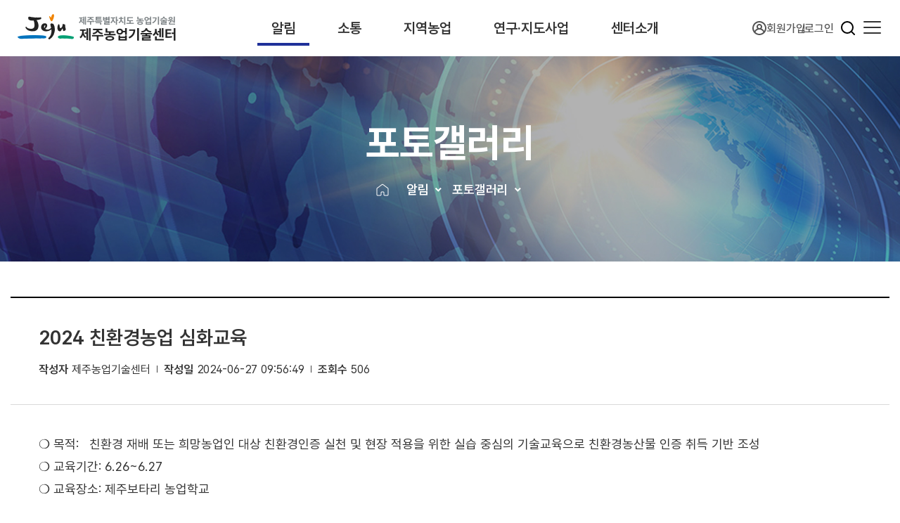

--- FILE ---
content_type: text/html;charset=UTF-8
request_url: https://agri.jeju.go.kr/jeju/notice/photo.htm?act=view&seq=56740
body_size: 40594
content:
<!DOCTYPE html>
<html lang="ko">
<head>
	<meta charset="utf-8">
	<meta http-equiv="X-UA-Compatible" content="IE=edge">
	<meta http-equiv="X-UA-Compatible" content="IE=EmulateIE8" />
	<meta name="naver-site-verification" content="55ebd0caefa72ca0d9dcbfbe6754fc2c0dfdfec4"/>
	<meta name="description" content="튼튼한 제주농업! 행복한 제주 농업인! 제주특별자치도 제주농업기술센터 홈페이지를 방문해 주셔서 감사합니다.">
	<meta name="viewport" content="width=device-width, initial-scale=1.0, maximum-scale=1">
	<title>제주농업기술센터</title>

	<!-- css -->
	<link rel="icon" href="/images/comm/favicon.ico">
	<link rel="stylesheet" href="/css/comm/aos.css?version=20260111222805">
   	<link rel="stylesheet" href="/css/center/import.css?version=20260111222805">

	<script>
	var _URL = {scheme: 'http', server: 'agri.jeju.go.kr', port: '80', uri: '/jeju/notice/photo.htm', query: 'act=view&seq=56740'};
	</script>

	<!-- script (신규추가) -->
	<script src="/js/comm/jquery-3.7.1.js"></script>
    <script src="/js/comm/jquery-ui-1.12.1.js"></script>
    <script src="/js/comm/view-comm.js"></script>
    <script src="/js/center/html-func.js"></script>
    <script src="/js/center/html-comm.js"></script>

	<!-- Global site tag (gtag.js) - Google Analytics -->
	<script async src="https://www.googletagmanager.com/gtag/js?id=UA-123280691-1"></script>
	<script>
	  window.dataLayer = window.dataLayer || [];
	  function gtag(){dataLayer.push(arguments);}
	  gtag('js', new Date());

	  gtag('config', 'UA-123280691-1');
	</script>

	
</head>
<body  contextmenu="return false"  >
	<div id="wrapper">
		<header id="header">
	<!-- skip navigation -->
	<div id="skipNavi" class="skip-navi">
		<div class="skip-wrap">
			<a href="#skipContent">본문 내용 바로가기</a>
			<a href="#gnb">주 메뉴 바로가기</a>
		</div>
	</div>
	<!-- //skip navigation -->

	<div class="container">
		<h1 class="logo"><a href="/jeju/index.htm"><strong class="hidden">제주특별자치도 제주농업기술센터</strong></a></h1>

		<div class="gnb-wrap">
			<nav id="gnb" class="gnb">
				<ul class="depth1">
										 					<li  class="active"  >
												<a href="/jeju/notice.htm">알림</a>
																		<ul class="depth2">
							 							<li >
																								<a href="/jeju/notice/notice.htm">공지사항</a>
								 							</li>
							    							<li >
																<a href="http://www.jeju.go.kr/open/open/iopenboard.htm?category=1002&page=1" target="_blank" title="새창열림">업무추진비</a>
															</li>
							        							<li  class="active"  >
																								<a href="/jeju/notice/photo.htm">포토갤러리</a>
								 							</li>
							  							<li >
																								<a href="/jeju/notice/video.htm">동영상자료실</a>
								 							</li>
							             						</ul>
											</li>
										      					<li >
												<a href="/jeju/communication.htm">소통</a>
																		<ul class="depth2">
							   							<li >
																								<a href="/jeju/communication/hardship.htm">영농상담</a>
								 							</li>
							  							<li >
																								<a href="/jeju/communication/hope.htm">농업기술원에 바란다</a>
								 							</li>
							  							<li >
																								<a href="/jeju/communication/praise.htm">칭찬합시다</a>
								 							</li>
							   						</ul>
											</li>
										  					<li >
												<a href="/jeju/local.htm">지역농업</a>
																		<ul class="depth2">
							 							<li >
																								<a href="/jeju/local/conditions.htm">농업여건</a>
								 							</li>
							  							<li >
																								<a href="/jeju/local/status.htm">재배현황</a>
								 							</li>
							  							<li >
																								<a href="/jeju/local/resource.htm">농업자료실</a>
								 							</li>
							   						</ul>
											</li>
										  					<li >
												<a href="/agri/infocenter/research.htm" target="_blank" title="새창열림">연구·지도사업</a>
																		<ul class="depth2">
							         							<li >
																<a href="/agri/infocenter/research.htm" target="_blank" title="새창열림">연구사업</a>
															</li>
							  							<li >
																								<a href="/jeju/infocenter/business.htm">지도사업</a>
								 							</li>
							   						</ul>
											</li>
										    					<li >
												<a href="/jeju/introduction.htm">센터소개</a>
																		<ul class="depth2">
							 							<li >
																								<a href="/jeju/introduction/greetings.htm">인사말</a>
								 							</li>
							  							<li >
																								<a href="/jeju/introduction/history.htm">연혁 및 기능</a>
								 							</li>
							  							<li >
																								<a href="/jeju/introduction/tasks.htm">조직 및 업무</a>
								 							</li>
							  							<li >
																								<a href="/jeju/introduction/plan.htm">주요업무계획</a>
								 							</li>
							    							<li >
																								<a href="/jeju/introduction/facilities.htm">주요시설</a>
								 							</li>
							  							<li >
																								<a href="/jeju/introduction/location.htm">찾아오시는 길</a>
								 							</li>
							 						</ul>
											</li>
										       
									</ul>
			</nav>
		</div>

		<div class="global-wrap">
			<div class="global">
				<div class="select-menu">
					<a href="javascript:void(0)" aria-label="사이트 바로가기" role="button">사이트 바로가기</a>
					<div class="drop-box">
						<ul>
							<li><a href="/agri/index.htm" target="_blank" title="제주특별자치도 농업기술원 바로가기">제주특별자치도 농업기술원</a></li>
																					<li><a href="/seogwipo/index.htm" target="_blank" title="서귀포농업기술센터 바로가기">서귀포농업기술센터</a></li>
																					<li><a href="/dongbu/index.htm" target="_blank" title="동부농업기술센터 바로가기">동부농업기술센터</a></li>
																					<li><a href="/seobu/index.htm" target="_blank" title="서부농업기술센터 바로가기">서부농업기술센터</a></li>
														<li><a href="https://agri.jeju.go.kr//jadx/" target="_blank" title="제주디지털영농 바로가기">제주디지털영농</a></li>
							<li><a href="https://agri.jeju.go.kr/stats/" target="_blank" title="제주농업통계시스템 바로가기">제주농업통계시스템</a></li>
						</ul>
					</div>
				</div>

				<nav>
										<a href="http://www.jeju.go.kr/mypage/join.htm" target="_blank">
						<svg>
							<path d="M10 0C8.05679 0.00368884 6.15658 0.571902 4.53084 1.63543C2.9051 2.69896 1.62399 4.21189 0.843549 5.98996C0.0631123 7.76803 -0.182965 9.73448 0.135289 11.6498C0.453544 13.5651 1.3224 15.3466 2.63601 16.7773V16.7773C3.57422 17.7934 4.7129 18.6044 5.9803 19.159C7.24771 19.7137 8.61635 20 10 20C11.3836 20 12.7523 19.7137 14.0197 19.159C15.2871 18.6044 16.4258 17.7934 17.364 16.7773V16.7773C18.6776 15.3466 19.5465 13.5651 19.8647 11.6498C20.183 9.73448 19.9369 7.76803 19.1565 5.98996C18.376 4.21189 17.0949 2.69896 15.4692 1.63543C13.8434 0.571902 11.9432 0.00368884 10 0V0ZM10 18.0186C7.92452 18.0155 5.93119 17.2081 4.43944 15.7663C4.89234 14.6647 5.6628 13.7225 6.6529 13.0594C7.643 12.3963 8.80804 12.0422 10 12.0422C11.192 12.0422 12.357 12.3963 13.3471 13.0594C14.3372 13.7225 15.1077 14.6647 15.5606 15.7663C14.0688 17.2081 12.0755 18.0155 10 18.0186ZM7.99619 8.00828C7.99619 7.61231 8.11372 7.22523 8.3339 6.89599C8.55408 6.56675 8.86703 6.31014 9.23318 6.15861C9.59932 6.00707 10.0022 5.96743 10.3909 6.04468C10.7796 6.12193 11.1367 6.31261 11.4169 6.5926C11.6971 6.87259 11.888 7.22933 11.9653 7.61769C12.0426 8.00606 12.0029 8.40861 11.8513 8.77444C11.6996 9.14027 11.4428 9.45295 11.1133 9.67294C10.7837 9.89293 10.3963 10.0103 10 10.0103C9.46856 10.0103 8.95888 9.79941 8.5831 9.42395C8.20731 9.04849 7.99619 8.53926 7.99619 8.00828ZM16.9232 14.0145C16.028 12.4847 14.6502 11.2947 13.0057 10.631C13.5158 10.053 13.8482 9.34031 13.963 8.5783C14.0778 7.8163 13.97 7.03739 13.6527 6.33504C13.3354 5.6327 12.8219 5.03676 12.174 4.61874C11.5261 4.20071 10.7713 3.97836 10 3.97836C9.22875 3.97836 8.47387 4.20071 7.82596 4.61874C7.17805 5.03676 6.66463 5.6327 6.34731 6.33504C6.02999 7.03739 5.92224 7.8163 6.037 8.5783C6.15176 9.34031 6.48415 10.053 6.99429 10.631C5.34977 11.2947 3.97202 12.4847 3.07685 14.0145C2.36344 12.8003 1.9865 11.4183 1.98478 10.0103C1.98478 7.88642 2.82923 5.84948 4.33238 4.34764C5.83553 2.8458 7.87423 2.00207 10 2.00207C12.1258 2.00207 14.1645 2.8458 15.6676 4.34764C17.1708 5.84948 18.0152 7.88642 18.0152 10.0103C18.0135 11.4183 17.6366 12.8003 16.9232 14.0145V14.0145Z"/>
						</svg>
						회원가입
					</a>
					<a href="javascript:void(0);" class="loginBtn">로그인</a>
									</nav>
			</div> <!-- //global -->

			<!-- 검색 -->
			<button class="search-btn" onclick="unifiedSearchShow()"><span class="hidden">검색열기</span></button>
			<div class="search-box">
				<div class="form">
					<form action="/jeju/help/search.htm" method="post" id="combineSearch">
						<input type="text" value="" id="s" name="s" placeholder="검색어를 입력해주세요" autocomplete="off" title="검색어 입력">
						<button type="submit" class="search"><strong class="hidden">검색</strong></button>
					</form>
					<button type="button" class="close" onclick="unifiedSearchHide()"><strong class="hidden">검색 닫기</strong></button>
				</div>
			</div>
			<!-- //검색 -->

			<div class="pc-side">
				<div id="allMenuBtn" class="all-menu-btn">
					<a href="javascript:void(0)" title="전체메뉴" role="button">
						<span class="hamburger">
							<span></span>
							<span></span>
							<span></span>
						</span>
					</a>
				</div>
			</div>

			<div class="mw-side">
				<div id="sideBtn" class="side-btn">
					<a href="javascript:void(0)" title="전체메뉴">
						<span class="hamburger">
							<span></span>
							<span></span>
							<span></span>
						</span>
					</a>
				</div>
			</div>
		</div>
	</div> <!-- //gnb-wrap -->

	<!-- 전체메뉴 -->
	<div class="all-menu-wrapper">
		<div class="all-title-wrap">
			<h2 class="tit">전체메뉴</h2>
			<p class="txt">제주특별자치도 제주농업기술센터의 <br>메뉴를 한눈에 보실수 있습니다.</p>
		</div>

		<div class="scroll-y">
			<div class="container">
				<nav id="allMenu" class="all-menu">
					<ul class="depth1">
						 						<li  class="active">
														<a href="/jeju/notice.htm">알림</a>
																					<ul class="depth2">
								 									<li >
																												<a href="/jeju/notice/notice.htm">공지사항</a>
									 									</li>
								    									<li >
																			<a href="http://www.jeju.go.kr/open/open/iopenboard.htm?category=1002&page=1" target="_blank" title="새창열림">업무추진비</a>
																		</li>
								        									<li  class="active"  >
																												<a href="/jeju/notice/photo.htm">포토갤러리</a>
									 									</li>
								  									<li >
																												<a href="/jeju/notice/video.htm">동영상자료실</a>
									 									</li>
								             							</ul>
													</li>
						      						<li >
														<a href="/jeju/communication.htm">소통</a>
																					<ul class="depth2">
								   									<li >
																												<a href="/jeju/communication/hardship.htm">영농상담</a>
									 									</li>
								  									<li >
																												<a href="/jeju/communication/hope.htm">농업기술원에 바란다</a>
									 									</li>
								  									<li >
																												<a href="/jeju/communication/praise.htm">칭찬합시다</a>
									 									</li>
								   							</ul>
													</li>
						  						<li >
														<a href="/jeju/local.htm">지역농업</a>
																					<ul class="depth2">
								 									<li >
																												<a href="/jeju/local/conditions.htm">농업여건</a>
									 									</li>
								  									<li >
																												<a href="/jeju/local/status.htm">재배현황</a>
									 									</li>
								  									<li >
																												<a href="/jeju/local/resource.htm">농업자료실</a>
									 									</li>
								   							</ul>
													</li>
						  						<li >
														<a href="/agri/infocenter/research.htm" target="_blank" title="새창열림">연구·지도사업</a>
																					<ul class="depth2">
								         									<li >
																			<a href="/agri/infocenter/research.htm" target="_blank" title="새창열림">연구사업</a>
																		</li>
								  									<li >
																												<a href="/jeju/infocenter/business.htm">지도사업</a>
									 									</li>
								   							</ul>
													</li>
						    						<li >
														<a href="/jeju/introduction.htm">센터소개</a>
																					<ul class="depth2">
								 									<li >
																												<a href="/jeju/introduction/greetings.htm">인사말</a>
									 									</li>
								  									<li >
																												<a href="/jeju/introduction/history.htm">연혁 및 기능</a>
									 									</li>
								  									<li >
																												<a href="/jeju/introduction/tasks.htm">조직 및 업무</a>
									 									</li>
								  									<li >
																												<a href="/jeju/introduction/plan.htm">주요업무계획</a>
									 									</li>
								    									<li >
																												<a href="/jeju/introduction/facilities.htm">주요시설</a>
									 									</li>
								  									<li >
																												<a href="/jeju/introduction/location.htm">찾아오시는 길</a>
									 									</li>
								 							</ul>
													</li>
						       					</ul>
				</nav>
			</div>
		</div>
	</div>
	<!-- //전체메뉴 -->
</header>

<!-- 농업기술원 > 메인 -->
<main id="main">
	<!-- 날씨정보 -->
	<!--<div class="weather-info">
		<div class="info-view">
			<span><img src="/images/agri/weather/5.png" alt="비"></span>
			<div class="info-text">
				<em>제주시</em>
				<strong>12.1<small>℃</small></strong>
			</div>
		</div>
		<p class="memo">제주지방기상청 제공</p>
	</div>-->
	<!-- //날씨정보 -->

	<!--알림1, 영농정보2, 소통3, 지역농업4, 연구지도5, 센터소개6, 통합검색7, 게시글관리9-->
		
	<!-- 서브 타이틀 예외처리 -->
	
	<div class="sub-head">
		<div class="top-banner" data-bg="1">
			<div class="container">
				<h2 class="page-tit">
										포토갤러리
									</h2>
				<div class="top-navi">
					<div class="location-wrap">
						<a href="/jeju/index.htm" class="home">홈</a>
						<div id="locationDropMenu" class="location">
							<ul>
							<!-- 서브 타이틀 예외처리 -->
															<li>
									<ul>
										<li>
											<button type="button" title="목록열기">알림</button>
											<div class="drop">
												<ul>
													 													<li>
																												<a href="/jeju/notice.htm">알림</a>
																											</li>
													      													<li>
																												<a href="/jeju/communication.htm">소통</a>
																											</li>
													  													<li>
																												<a href="/jeju/local.htm">지역농업</a>
																											</li>
													  													<li>
																												<a href="/agri/infocenter/research.htm" target="_blank" title="새창열림">연구·지도사업</a>
																											</li>
													    													<li>
																												<a href="/jeju/introduction.htm">센터소개</a>
																											</li>
													       												</ul>
											</div>
										</li>
									</ul>
								</li>
								<li>
									<ul>
										<li>
											<button type="button" title="목록열기">포토갤러리</button>
											  																						<div class="drop">
												<ul>
													 													<li>
																																										<a href="/jeju/notice/notice.htm">공지사항</a>
														 													</li>
													    													<li>
																												<a href="http://www.jeju.go.kr/open/open/iopenboard.htm?category=1002&page=1" target="_blank" title="새창열림">업무추진비</a>
																											</li>
													        													<li>
																																										<a href="/jeju/notice/photo.htm">포토갤러리</a>
														 													</li>
													  													<li>
																																										<a href="/jeju/notice/video.htm">동영상자료실</a>
														 													</li>
													             												</ul>
											</div>
																						                              										</li>
									</ul>
								</li>
																						</ul>
						</div>
					</div>
				</div>

			</div>
		</div>
	</div> <!-- //sub-head -->

	<div class="contents-wrapper">
		<!--<aside id="sideMenu" class="side-menu">
			<h3 class="hidden">알림</h3>
			<ul>
				 											 				<li >
																			<a href="/jeju/notice/notice.htm">공지사항</a>
							 				</li>
						    				<li >
												<a href="http://www.jeju.go.kr/open/open/iopenboard.htm?category=1002&page=1" target="_blank" title="새창열림">업무추진비</a>
											</li>
						        				<li  class="active"  >
																			<a href="/jeju/notice/photo.htm">포토갤러리</a>
							 				</li>
						  				<li >
																			<a href="/jeju/notice/video.htm">동영상자료실</a>
							 				</li>
						             									                     			</ul>
		</aside>-->

		<div id="skipContent" class="contents">

<!-- 헤더영역 : 회원가입/로그인 관련 공통 sdcript -->
<script>
	jQuery(function() {

		$('.joinBtn').click(function() {
			window.open('http://www.jeju.go.kr/mypage/join.htm?_layout=blank-layout&_view=member', 'join','width=800,height=600,scrollbars=no,location=no,menubar=no,toolbar=no');
		});

		$('.loginBtn').click(function() {
			//var linkUrl = "/penta/sso/business.jsp?port=" + _URL['port'] + "&"+ _URL['query'];
			var linkUrl ="/penta/sso/business.jsp?";
			if(_URL['query'].indexOf("returnURL") != -1) linkUrl = linkUrl+_URL['query'];
			else linkUrl = linkUrl +"returnURL="+_URL['uri'];
			//window.open(linkUrl,"login","width=800,height=850");
			location.href = linkUrl;
		});

		$('.loginBtnMsg').click(function() {
			location.href="/help/application.htm?returnURL="+_URL['uri'];
		});

		$('.mloginBtn').click(function() {
			//var linkUrl = "/penta/sso/business.jsp?port=" + _URL['port'] + "&"+ _URL['query'];
			var linkUrl ="/penta/sso/business.jsp?";
			if(_URL['query'].indexOf("returnURL") != -1) linkUrl = linkUrl+_URL['query'];
			else linkUrl = linkUrl +"returnURL="+_URL['uri'];
			//window.open(linkUrl,"login","width=800,height=850");
			location.href = linkUrl;
		});

	});
</script>
<script>
function message(){
alert('보안 시스템 적용으로 로그인 기능을 사용하실수 없습니다.\n 빠른시일에 조치하도록 하겠습니다.');
}
</script> <!-- header 공통 사용 -->

		

	<!-- Change Contents (↓↓콘텐츠 변경↓↓) -->

	<!-- 	<div class="col-xs-3"><div class="sidebar-title well well-sm">알림</div>
<ul class="nav nav-pills nav-stacked">
	 		<li class="">
			<a href="/jeju/notice/notice.htm"><strong>공지사항</strong></a>
			 <ul>  </ul> 		</li>
	    		<li class="">
			<a href="/jeju/notice/expense.htm"><strong>업무추진비</strong></a>
			 <ul>  </ul> 		</li>
	        		<li class=" active ">
			<a href="/jeju/notice/photo.htm"><strong>포토갤러리</strong></a>
			 <ul>  </ul> 		</li>
	  		<li class="">
			<a href="/jeju/notice/video.htm"><strong>동영상자료실</strong></a>
			 <ul>  </ul> 		</li>
	             </ul></div>
	 -->
	<div>
		
		<!-- 관리자 게시글관리 -->
		
		
			
						<section>

<div class="board-view-default">
	<div class="view-wrap">
		<div class="view-header">
			<div class="title">
								<span>2024 친환경농업 심화교육</span><br />
			</div>
			<div class="info">
				<dl>
					<dt>작성자</dt>
					<dd>제주농업기술센터</dd>
				</dl>
				<dl>
					<dt>작성일</dt>
					<dd>2024-06-27 09:56:49</dd>
				</dl>
				<dl>
					<dt>조회수</dt>
					<dd>506</dd>
				</dl>
			</div>

					</div>
	</div>
	<div class="view-content">
		<div class="memo">
			<!-- text/html 콘텐츠 -->
						<div class="text"><p>❍ 목적:&nbsp;&nbsp; 친환경 재배 또는 희망농업인 대상 친환경인증 실천 및 현장 적용을 위한 실습 중심의 기술교육으로 친환경농산물 인증 취득 기반 조성</p>

<p>❍ 교육기간: 6.26~6.27</p>

<p>❍&nbsp;교육장소: 제주보타리 농업학교</p>

<p>&nbsp;&nbsp;&nbsp;&nbsp;</p>
</div>
			
			<!-- 이미지 or pdf 콘텐츠 -->
									<!-- 이미지 등록시 추가 -->
			<div class="imgs">
				<img src="/files/board/0ce0e5ce-adfb-457f-8322-35886f433922.jpg" alt="2024 친환경농업 심화교육">
				<!-- <img src="/jadx/images/res/board/sample.jpg" alt="웹접근성 제목 필히 입력"> -->
			</div>
			<!-- //이미지 등록시 추가 -->
			
			<!-- pdf 등록 시 -->
												<!-- 이미지 등록시 추가 -->
			<div class="imgs">
				<img src="/files/board/5ab0de7b-eb5d-4048-b9a0-1f955d398314.jpg" alt="2024 친환경농업 심화교육">
				<!-- <img src="/jadx/images/res/board/sample.jpg" alt="웹접근성 제목 필히 입력"> -->
			</div>
			<!-- //이미지 등록시 추가 -->
			
			<!-- pdf 등록 시 -->
												<!-- 이미지 등록시 추가 -->
			<div class="imgs">
				<img src="/files/board/0f601435-97f7-4b0c-947e-c70a53209ba8.jpg" alt="2024 친환경농업 심화교육">
				<!-- <img src="/jadx/images/res/board/sample.jpg" alt="웹접근성 제목 필히 입력"> -->
			</div>
			<!-- //이미지 등록시 추가 -->
			
			<!-- pdf 등록 시 -->
												<!-- 이미지 등록시 추가 -->
			<div class="imgs">
				<img src="/files/board/57d1015e-9e59-49b6-b559-f8b248f5cad6.jpg" alt="2024 친환경농업 심화교육">
				<!-- <img src="/jadx/images/res/board/sample.jpg" alt="웹접근성 제목 필히 입력"> -->
			</div>
			<!-- //이미지 등록시 추가 -->
			
			<!-- pdf 등록 시 -->
								</div>
	</div> <!--//view-content-->

		<div class="file-list-wrap">
		<h4 class="tit">첨부파일</h4>
		<ul class="file-list">
												<li>
				<a href="/jeju/notice/photo.htm?act=download&amp;seq=56740&amp;no=1" title="IMG_0576.jpg">		
			<i class="fa fa-file-image-o"></i>
	 IMG_0576.jpg</a>
							</li>
												<li>
				<a href="/jeju/notice/photo.htm?act=download&amp;seq=56740&amp;no=2" title="IMG_0587.jpg">		
			<i class="fa fa-file-image-o"></i>
	 IMG_0587.jpg</a>
							</li>
												<li>
				<a href="/jeju/notice/photo.htm?act=download&amp;seq=56740&amp;no=3" title="사본 -IMG_0592-2.jpg">		
			<i class="fa fa-file-image-o"></i>
	 사본 -IMG_0592-2.jpg</a>
							</li>
												<li>
				<a href="/jeju/notice/photo.htm?act=download&amp;seq=56740&amp;no=4" title="IMG_0606.jpg">		
			<i class="fa fa-file-image-o"></i>
	 IMG_0606.jpg</a>
							</li>
					</ul>
	</div>
	</div>


<!--<table class="table table-nocap table_view">
	<tbody>
											<tr>
				<td class="file"><i class="demo-icon icon-doc"></i> <b>사진1</b>
					<a href="/jeju/notice/photo.htm?act=download&amp;seq=56740&amp;no=1">		
			<i class="fa fa-file-image-o"></i>
	 IMG_0576.jpg</a>
									</td>
			</tr>								
											<tr>
				<td class="file"><i class="demo-icon icon-doc"></i> <b>사진2</b>
					<a href="/jeju/notice/photo.htm?act=download&amp;seq=56740&amp;no=2">		
			<i class="fa fa-file-image-o"></i>
	 IMG_0587.jpg</a>
									</td>
			</tr>								
											<tr>
				<td class="file"><i class="demo-icon icon-doc"></i> <b>사진3</b>
					<a href="/jeju/notice/photo.htm?act=download&amp;seq=56740&amp;no=3">		
			<i class="fa fa-file-image-o"></i>
	 사본 -IMG_0592-2.jpg</a>
									</td>
			</tr>								
											<tr>
				<td class="file"><i class="demo-icon icon-doc"></i> <b>사진4</b>
					<a href="/jeju/notice/photo.htm?act=download&amp;seq=56740&amp;no=4">		
			<i class="fa fa-file-image-o"></i>
	 IMG_0606.jpg</a>
									</td>
			</tr>								
							<tr>
			<td class="text">
									<p>❍ 목적:&nbsp;&nbsp; 친환경 재배 또는 희망농업인 대상 친환경인증 실천 및 현장 적용을 위한 실습 중심의 기술교육으로 친환경농산물 인증 취득 기반 조성</p>

<p>❍ 교육기간: 6.26~6.27</p>

<p>❍&nbsp;교육장소: 제주보타리 농업학교</p>

<p>&nbsp;&nbsp;&nbsp;&nbsp;</p>

																		<p class="img"><img src="/files/board/0ce0e5ce-adfb-457f-8322-35886f433922.jpg" alt="2024 친환경농업 심화교육" class="img-thumbnail col-xs-12"></p>
																								<p class="img"><img src="/files/board/5ab0de7b-eb5d-4048-b9a0-1f955d398314.jpg" alt="2024 친환경농업 심화교육" class="img-thumbnail col-xs-12"></p>
																								<p class="img"><img src="/files/board/0f601435-97f7-4b0c-947e-c70a53209ba8.jpg" alt="2024 친환경농업 심화교육" class="img-thumbnail col-xs-12"></p>
																								<p class="img"><img src="/files/board/57d1015e-9e59-49b6-b559-f8b248f5cad6.jpg" alt="2024 친환경농업 심화교육" class="img-thumbnail col-xs-12"></p>
																	</td>
		</tr>
	</tbody>
</table>-->
<div class="btn-center bottom">
				<a href="/jeju/notice/photo.htm?" class="btn white"><i class="ico list"></i>목록</a>

		<div class="clearfix"></div>
</div>



<script src="/pub/ca/plugins/PDFObject-master/pdfobject.js"></script>
<script>
	var path = "/files/board/";
	/* 모집요강 새창보기 */
	$('#newSchedule').html('<a href="'+path+'" class="btn-blank" target="_blank">모집요강 새창보기</a>');
	
	/* PDF 뷰어 옵션 */
	var options = {
	    pdfOpenParams: {
	        navpanes: 0,
	        toolbar: 0,
	        statusbar: 0,
	        view: "FitV",	        
	        page: 2
	    },
	    forcePDFJS: true,
	    PDFJS_URL: "/pub/js/pdfjs/web/viewer.html"
	};
	 
	/* PDF 뷰어 생성 */
	var myPDF = PDFObject.embed(path, "#pdfExample1", options);
	 
	var el = document.querySelector("#results");
	el.setAttribute("class", (myPDF) ? "success" : "fail");
	el.innerHTML = (myPDF) ? "PDFObject was successful!" : "Uh-oh, the embed didn't work.";	
</script>
<!-- PDF뷰어 style -->
<style>
.pdfobject-container {
    width: 100%;    
    height: 1250px;
    margin: 2em 0;
}
 
.pdfobject { border: solid 1px #666; }
#results { padding: 1rem; }
.hidden { display: none; }
.success { color: #4F8A10; background-color: #DFF2BF; }
.fail { color: #D8000C; background-color: #FFBABA; }
</style>
</section>
								
		
	</div>


	<!-- //Change Contents (↑↑콘텐츠 변경↑↑) -->



		
				</div> <!-- //contents -->
	</div> <!-- //contents-wrapper -->
</main>
<footer id="footer">
	<div class="top">
		<div class="container">
			<div class="foot-select">
				<a href="javascript:void(0)" aria-label="제주도내기관 열기" role="button">제주도내기관</a>
				<div class="drop-box">
					<ul>
																		<li>
							<a href="http://www.jeju.go.kr/index.htm "  target="_blank" title="새창" >제주특별자치도</a>
						</li>
												<li>
							<a href="http://www.jejusi.go.kr/"  target="_blank" title="새창" >제주시청</a>
						</li>
												<li>
							<a href="http://www.seogwipo.go.kr/"  target="_blank" title="새창" >서귀포시청</a>
						</li>
												<li>
							<a href="http://www.edu.jeju.kr"  target="_blank" title="새창" >인재개발원</a>
						</li>
												<li>
							<a href="http://hei.jeju.go.kr"  target="_blank" title="새창" >보건환경연구원</a>
						</li>
												<li>
							<a href="http://www.jeju.go.kr/group/bohun.htm"  target="_blank" title="새창" >보훈청</a>
						</li>
												<li>
							<a href="http://www.jeju.go.kr/hangil/index.htm"  target="_blank" title="새창" >제주항일기념관</a>
						</li>
												<li>
							<a href="http://jeju.jeju119.go.kr"  target="_blank" title="새창" >제주소방서</a>
						</li>
												<li>
							<a href="http://seogwipo.jeju119.go.kr"  target="_blank" title="새창" >서귀포소방서</a>
						</li>
												<li>
							<a href="http://seobu.jeju119.go.kr"  target="_blank" title="새창" >서부소방서</a>
						</li>
												<li>
							<a href="http://dongbu.jeju119.go.kr"  target="_blank" title="새창" >동부소방서</a>
						</li>
												<li>
							<a href="http://jmp.jeju.go.kr"  target="_blank" title="새창" >자치경찰단</a>
						</li>
												<li>
							<a href="http://www.jeju.go.kr/jejuwater/index.htm"  target="_blank" title="새창" >상하수도본부</a>
						</li>
												<li>
							<a href="http://www.jeju.go.kr/jejuculture/index.htm"  target="_blank" title="새창" >문화예술진흥원</a>
						</li>
												<li>
							<a href="http://museum.jeju.go.kr"  target="_blank" title="새창" >민속자연사박물관</a>
						</li>
												<li>
							<a href="http://www.jeju.go.kr/hallasan/index.htm"  target="_blank" title="새창" >한라산국립공원</a>
						</li>
												<li>
							<a href="http://www.jeju.go.kr/group/part21.htm"  target="_blank" title="새창" >축산진흥원</a>
						</li>
												<li>
							<a href="http://www.jeju.go.kr/group/part22.htm"  target="_blank" title="새창" >해양수산연구원</a>
						</li>
												<li>
							<a href="http://www.jeju.go.kr/group/part23.htm"  target="_blank" title="새창" >동물위생시험소</a>
						</li>
												<li>
							<a href="http://www.jeju.go.kr/group/part25.htm"  target="_blank" title="새창" >서울본부</a>
						</li>
												<li>
							<a href="http://lib.jeju.go.kr/"  target="_blank" title="새창" >공공도서관</a>
						</li>
												<li>
							<a href="http://jmoa.jeju.go.kr"  target="_blank" title="새창" >제주도립미술관</a>
						</li>
												<li>
							<a href="http://swcenter.jeju.go.kr"  target="_blank" title="새창" >설문대여성문화센터</a>
						</li>
												<li>
							<a href="https://www.jeju.go.kr/jejustonepark/"  target="_blank" title="새창" >제주돌문화공원</a>
						</li>
												<li>
							<a href="http://jeju.go.kr/edu/eng/office.htm"  target="_blank" title="새창" >영어교육도시지원사무소</a>
						</li>
												<li>
							<a href="http://www.work.go.kr/jeju"  target="_blank" title="새창" >제주고용센터</a>
						</li>
												<li>
							<a href="http://wnhcenter.jeju.go.kr"  target="_blank" title="새창" >세계유산본부</a>
						</li>
												<li>
							<a href="http://audit.jeju.go.kr"  target="_blank" title="새창" >감사위원회</a>
						</li>
												<li>
							<a href="http://www.nlrc.go.kr/nlrc/main/jeju_index_home.go"  target="_blank" title="새창" >지방노동위원회</a>
						</li>
											</ul>
				</div>
			</div>
			<div class="foot-select">
				<a href="javascript:void(0)" aria-label="농촌진흥기관 열기" role="button">농촌진흥기관</a>
				<div class="drop-box">
					<ul>
																		<li>
							<a href="http://www.rda.go.kr/"  target="_blank" title="새창" >농촌진흥청</a>
						</li>
												<li>
							<a href="http://nongup.gg.go.kr"  target="_blank" title="새창" >경기도 농업기술원</a>
						</li>
												<li>
							<a href="http://www.ares.gangwon.kr"  target="_blank" title="새창" >강원도 농업기술원</a>
						</li>
												<li>
							<a href="http://www.ares.chungbuk.kr"  target="_blank" title="새창" >충청북도 농업기술원</a>
						</li>
												<li>
							<a href="https://cnnongup.chungnam.go.kr"  target="_blank" title="새창" >충청남도 농업기술원</a>
						</li>
												<li>
							<a href="http://www.jbares.go.kr"  target="_blank" title="새창" >전라북도 농업기술원</a>
						</li>
												<li>
							<a href="http://www.jares.go.kr"  target="_blank" title="새창" >전라남도 농업기술원</a>
						</li>
												<li>
							<a href="http://www.gba.go.kr/"  target="_blank" title="새창" >경상북도 농업기술원</a>
						</li>
												<li>
							<a href="http://www.gnares.go.kr"  target="_blank" title="새창" >경상남도 농업기술원</a>
						</li>
											</ul>
				</div>
			</div>
			<div class="foot-select">
				<a href="javascript:void(0)" aria-label="유관기관 열기" role="button">유관기관</a>
				<div class="drop-box">
					<ul>
																		<li>
							<a href="http://www.jjpolice.go.kr/"  target="_blank" title="새창" >제주지방경찰청</a>
						</li>
												<li>
							<a href="http://www.mma.go.kr/kor/l_jeju/index.html"  target="_blank" title="새창" >제주지방병무청</a>
						</li>
												<li>
							<a href="http://www.kcg.go.kr/jejucgh/main.do"  target="_blank" title="새창" >제주지방해양경찰청</a>
						</li>
												<li>
							<a href="http://www.jje.go.kr"  target="_blank" title="새창" >도교육청</a>
						</li>
												<li>
							<a href="http://www.jejumed.com/"  target="_blank" title="새창" >제주의료원</a>
						</li>
												<li>
							<a href="http://www.jjsmc.or.kr/"  target="_blank" title="새창" >서귀포의료원</a>
						</li>
												<li>
							<a href="http://www.jpdc.co.kr/"  target="_blank" title="새창" >도개발공사</a>
						</li>
												<li>
							<a href="http://ijto.or.kr/"  target="_blank" title="새창" >제주관광공사</a>
						</li>
												<li>
							<a href="http://www.jejuenergy.or.kr"  target="_blank" title="새창" >제주에너지공사</a>
						</li>
												<li>
							<a href="http://www.jdcenter.com"  target="_blank" title="새창" >국제자유도시 개발센터</a>
						</li>
												<li>
							<a href="http://www.jba.or.kr"  target="_blank" title="새창" >도 경제통상진흥원</a>
						</li>
												<li>
							<a href="http://jejucvb.or.kr"  target="_blank" title="새창" >제주컨벤션뷰로</a>
						</li>
												<li>
							<a href="http://www.iccjeju.co.kr/"  target="_blank" title="새창" >제주국제컨벤션센터</a>
						</li>
												<li>
							<a href="http://www.jejutp.or.kr/"  target="_blank" title="새창" >제주테크노파크</a>
						</li>
												<li>
							<a href="http://visitjeju.or.kr"  target="_blank" title="새창" >도관광협회</a>
						</li>
												<li>
							<a href="http://www.citrus.or.kr/"  target="_blank" title="새창" >감귤출하연합회</a>
						</li>
												<li>
							<a href="http://www.jejusports.or.kr/"  target="_blank" title="새창" >도체육회</a>
						</li>
												<li>
							<a href="https://www.jri.re.kr/"  target="_blank" title="새창" >제주연구원</a>
						</li>
												<li>
							<a href="http://jiles.or.kr/index.htm"  target="_blank" title="새창" >제주평생교육장학진흥원</a>
						</li>
												<li>
							<a href="http://jejufc.or.kr/"  target="_blank" title="새창" >제주영상·문화산업진흥원</a>
						</li>
												<li>
							<a href="http://kostat.go.kr/portal/korea/index.action"  target="_blank" title="새창" >제주통계사무소</a>
						</li>
												<li>
							<a href="http://www.jcaf.or.kr/"  target="_blank" title="새창" >제주문화예술재단</a>
						</li>
												<li>
							<a href="http://www.jejusinbo.co.kr"  target="_blank" title="새창" >제주신용보증재단</a>
						</li>
												<li>
							<a href="http://www.jeju43peace.or.kr/"  target="_blank" title="새창" >제주4.3평화재단</a>
						</li>
												<li>
							<a href="http://ipf.or.kr/"  target="_blank" title="새창" >국제평화재단</a>
						</li>
												<li>
							<a href="http://genius.ejeju.net"  target="_blank" title="새창" >탐라영재관</a>
						</li>
												<li>
							<a href="http://www.jejuiworld.com/"  target="_blank" title="새창" >아이낳기운동본부</a>
						</li>
												<li>
							<a href="http://ccei.creativekorea.or.kr/jeju/"  target="_blank" title="새창" >제주창조경제혁신센터</a>
						</li>
												<li>
							<a href="http://www.jewfri.kr/"  target="_blank" title="새창" >제주여성가족연구원</a>
						</li>
												<li>
							<a href="http://jejumaeul.or.kr/default/"  target="_blank" title="새창" >마을만들기 종합지원센터</a>
						</li>
												<li>
							<a href="http://www.jejuregen.org"  target="_blank" title="새창" >도시재생지원센터</a>
						</li>
											</ul>
				</div>
			</div>
			<div class="foot-select">
				<a href="javascript:void(0)" aria-label="관련사이트 열기" role="button">관련사이트</a>
				<div class="drop-box">
					<ul>
																		<li>
							<a href="/agri/index.htm"  target="_blank" title="새창" >제주특별자치도 농업기술원</a>
						</li>
												<li>
							<a href="/jeju/index.htm"  target="_blank" title="새창" >제주농업기술센터</a>
						</li>
												<li>
							<a href="/seogwipo/index.htm"  target="_blank" title="새창" >서귀포농업기술센터</a>
						</li>
												<li>
							<a href="/dongbu/index.htm"  target="_blank" title="새창" >동부농업기술센터</a>
						</li>
												<li>
							<a href="/seobu/index.htm"  target="_blank" title="새창" >서부농업기술센터</a>
						</li>
												<li>
							<a href="/jadx/"  target="_blank" title="새창" >제주디지털영농</a>
						</li>
												<li>
							<a href="/stats/"  target="_blank" title="새창" >제주농업통계시스템</a>
						</li>
											</ul>
				</div>
			</div>
		</div>
	</div> <!-- //top -->

		<div class="container">
		<h2 class="logo"><img src="/images/center/layout/foot/logo-jeju.png" alt="제주특별자치도 농업기술원"></h2>
		<nav class="menu">
			<a href="/agri/lastpolicy.htm"><strong>개인정보처리방침</strong></a>
			<a href="http://www.jeju.go.kr/help/policy/clause.htm" target="_blank">이용약관</a>
			<a href="http://www.jeju.go.kr/help/policy/copyright.htm" target="_blank">저작권보호정책</a>
			<a href="http://www.jeju.go.kr/help/viewer.htm" target="_blank">뷰어프로그램</a>
		</nav>
		<div class="copyright">
			<p>(63057) 제주특별자치도 제주시 애월읍 상귀길 173(애월읍 상귀리 750-1) 대표전화 : 064-713-5959<br />
	COPYRIGHT &copy; 2017 제주특별자치도 농업기술원. All rights reserved.</p>
		</div>
	</div>

	<div class="go-top">
		<a href="javascript:void(0)" onclick="goTopBtn()" role="button">
			<span>상단으로 이동</span>
		</a>
	</div>
</footer>

<script>
	jQuery(function() {

		$('.joinBtn').click(function() {
			window.open('http://www.jeju.go.kr/mypage/join.htm?_layout=blank-layout&_view=member', 'join','width=800,height=600,scrollbars=no,location=no,menubar=no,toolbar=no');
		});

		$('.loginBtn').click(function() {

			var linkUrl ="/sso/login.jsp?";
			if(_URL['query'].indexOf("returnURL") != -1) linkUrl = linkUrl+_URL['query'];
			else linkUrl = linkUrl +"returnURL="+_URL['uri'];

			location.href = linkUrl;
		});

		/*$('.loginBtnMsg').click(function() {
			location.href="/help/application.htm?returnURL="+_URL['uri'];
		});*/

		$('.mloginBtn').click(function() {
			var linkUrl ="/sso/login.jsp?";
			if(_URL['query'].indexOf("returnURL") != -1) linkUrl = linkUrl+_URL['query'];
			else linkUrl = linkUrl +"returnURL="+_URL['uri'];

			location.href = linkUrl;
		});
	});
</script>









 <!-- footer 공통 사용 -->

		
	

		<script src="/pub/js/common/jquery.rwdImageMaps.min.js"></script>
	<script>
	$(document).ready(function(e) {
			$('img[usemap]').rwdImageMaps();
	});
	</script>

	</div>

</body>
</html>

--- FILE ---
content_type: text/css;charset=UTF-8
request_url: https://agri.jeju.go.kr/css/center/import.css?version=20260111222805
body_size: 1176
content:
@charset "UTF-8";

@import url("/css/comm/jquery-ui-1.12.1.css");
@import url("/css/comm/swiper-8.3.2.css");
@import url("/css/comm/font.css");
@import url("/css/comm/reset.css");
@import url("/css/comm/grid.css");
@import url("/css/comm/grid-query.css");
@import url("/css/comm/components.css");
@import url("/css/comm/components-query.css");

/* 대농민서비스 공통사용 */
@import url("/css/res/form.css");
@import url("/css/res/form-query.css");
@import url("/css/res/board.css");
@import url("/css/res/board-query.css");
@import url("/css/res/program.css");
@import url("/css/res/program-query.css");
/* //대농민서비스 공통사용 */

/* 센터공통 */
@import url("./reset.css");
@import url("./layout.css");
@import url("./layout-query.css");
@import url("./comm.css");
@import url("./comm-query.css");
@import url("./components.css");
@import url("./components-query.css");
@import url("./contents-comm.css");
@import url("./contents-comm-query.css");
@import url("./contents.css");
@import url("./contents-query.css");
@import url("./main.css");
@import url("./main-query.css");
@import url("/css/comm/comm-agri.css");

--- FILE ---
content_type: text/css;charset=UTF-8
request_url: https://agri.jeju.go.kr/css/comm/font.css
body_size: 5693
content:
/* 웹폰트 사용범위 */
/*
WOFF >> 전체지원 (ie9부터 지원)
eot >> ie6~ie9 지원
*/

/* ------------------------------------------ 웹폰트 (Local) ------------------------------------------ */
/* Pretendard */
@font-face {
    font-family: 'Pretendard GOV';
    font-weight: 300;
    font-style: normal;
    font-display: swap;
    src: local('Pretendard GOV Light'),
    url("/font/PretendardGOV-Light.subset.woff2") format('woff2'),
    url("/font/PretendardGOV-Light.subset.woff") format('woff');
}

@font-face {
    font-family: 'Pretendard GOV';
    font-weight: 400;
    font-style: normal;
    font-display: swap;
    src: local('Pretendard GOV Regular'),
    url("/font/PretendardGOV-Regular.subset.woff2") format('woff2'),
    url("/font/PretendardGOV-Regular.subset.woff") format('woff');
}

@font-face {
    font-family: 'Pretendard GOV';
    font-weight: 500;
    font-style: normal;
    font-display: swap;
    src: local('Pretendard GOV Medium'),
    url("/font/PretendardGOV-Medium.subset.woff2") format('woff2'),
    url("/font/PretendardGOV-Medium.subset.woff") format('woff');
}

@font-face {
    font-family: 'Pretendard GOV';
    font-weight: 600;
    font-style: normal;
    font-display: swap;
    src: local('Pretendard GOV SemiBold'),
    url("/font/PretendardGOV-SemiBold.subset.woff2") format('woff2'),
    url("/font/PretendardGOV-SemiBold.subset.woff") format('woff');
}

@font-face {
    font-family: 'Pretendard GOV';
    font-weight: 700;
    font-style: normal;
    font-display: swap;
    src: local('Pretendard GOV Bold'),
    url('/font/PretendardGOV-Bold.subset.woff2') format('woff2'),
    url('/font/PretendardGOV-Bold.subset.woff') format('woff');
}

@font-face {
    font-family: 'Pretendard GOV';
    font-weight: 800;
    font-style: normal;
    font-display: swap;
    src: local('Pretendard GOV ExtraBold'),
    url('/font/PretendardGOV-ExtraBold.subset.woff2') format('woff2'),
    url('/font/PretendardGOV-ExtraBold.subset.woff') format('woff');
}

@font-face {
    font-family: 'Pretendard GOV';
    font-weight: 900;
    font-style: normal;
    font-display: swap;
    src: local('Pretendard GOV Black'),
    url('/font/PretendardGOV-Black.subset.woff2') format('woff2'),
    url('/font/PretendardGOV-Black.subset.woff') format('woff');
}
/* ------------------------------------------ //웹폰트 (Local) ------------------------------------------ */





/* ------------------------------------------ Material Icons (구글폰트아이콘) ------------------------------------------ */
@font-face {
    font-family: 'Material Icons';
    font-style: normal;
    font-weight: 400;
    src: url("/font/MaterialIcons-Regular.eot");	/* For IE6-8 */
    src: local('Material Icons'),
    local('MaterialIcons-Regular'),
    url("/font/MaterialIcons-Regular.woff2") format('woff2'),
    url("/font/MaterialIcons-Regular.woff") format('woff'),
    url("/font/MaterialIcons-Regular.ttf") format('truetype');
}

@font-face {
    font-family: "Material Icons Outlined";
    font-style: normal;
    font-weight: 400;
    font-display: block;
    src: url("/font/material-icons-outlined.woff2") format("woff2"),
    url("/font/material-icons-outlined.woff") format("woff");
}

.material-icons {
    font-family: 'Material Icons';
    font-weight: normal;
    font-style: normal;
    font-size: 24px;
    display: inline-block;
    line-height: 1;
    text-transform: none;
    letter-spacing: normal;
    word-wrap: normal;
    white-space: nowrap;
    direction: ltr;
    -webkit-font-smoothing: antialiased;
    text-rendering: optimizeLegibility;
    -moz-osx-font-smoothing: grayscale;
    font-feature-settings: 'liga';
}

.material-icons-outlined {
    font-family: "Material Icons Outlined";
    font-weight: normal;
    font-style: normal;
    font-size: 24px;
    line-height: 1;
    letter-spacing: normal;
    text-transform: none;
    display: inline-block;
    white-space: nowrap;
    word-wrap: normal;
    direction: ltr;
    -webkit-font-smoothing: antialiased;
    -moz-osx-font-smoothing: grayscale;
    text-rendering: optimizeLegibility;
    font-feature-settings: "liga";
}
/* ------------------------------------------ //Material Icons (구글폰트아이콘) ------------------------------------------ */





/* ------------------------------------------ Material Symbols (구글폰트아이콘) ------------------------------------------ */
@font-face {
    font-family: "Material Symbols Outlined";
    font-style: normal;
    font-weight: 100 700;
    src: url("/font/material-symbols-outlined.woff2") format("woff2");
}

.material-symbols-outlined {
    font-family: "Material Symbols Outlined";
    font-weight: normal;
    font-style: normal;
    font-size: 24px;
    line-height: 1;
    letter-spacing: normal;
    text-transform: none;
    display: inline-block;
    vertical-align: middle;
    white-space: nowrap;
    word-wrap: normal;
    direction: ltr;
    -webkit-font-feature-settings: "liga";
    -webkit-font-smoothing: antialiased;
    position: relative;
    top: -1px;
}

.material-symbols-outlined del {
    text-decoration: none;
    color: #999;
    opacity: 0.35;
}
.material-symbols-outlined del::before {
    content: "";
    position: absolute;
    z-index: 2;
    width: 100%;
    height: 2px;
    background: #999;
    top: 50%;
    transform: translateY(-50%);
}
/* ------------------------------------------ //Material Symbols (구글폰트아이콘) ------------------------------------------ */

--- FILE ---
content_type: text/css;charset=UTF-8
request_url: https://agri.jeju.go.kr/css/comm/reset.css
body_size: 33676
content:
 /* --------------------------------------------------------- Reset ------------------------------------------------------------------ */
/* Root */
:root {
    --app-height: 0px;
    --body-color: #333;
    --body-bg-color: #fff;
}



/* html, body */
* {
    margin: 0;
    padding: 0;
    box-sizing: border-box;
}

html, body, input, textarea, select, button {
    font-family: "Pretendard GOV", -apple-system, BlinkMacSystemFont, system-ui, Roboto, "Helvetica Neue", "Apple SD Gothic Neo", "Apple Color Emoji", sans-serif;
    font-weight: 400;
    color: var(--body-color);
}

html {
    font-size: 62.5%;
    -moz-osx-font-smoothing: grayscale;
    -webkit-font-smoothing: antialiased;
    -webkit-text-size-adjust: 100%;
    -ms-text-size-adjust: 100%;
}

body {
    background-color: var(--body-bg-color);
}



/* Html5 default */
article,
aside,
details,
figcaption,
figure,
footer,
header,
hgroup,
main,
menu,
nav,
section,
summary {
    display: block;
}

audio,
canvas,
progress,
video {
    display: inline-block;
    vertical-align: baseline;
}

address {
    font-style: normal;
}


/* Normal */
img {border: none; max-width: 100%;}
img.middle {vertical-align: middle;}

ul li,
dl dt dd,
ol li {
    list-style: none;
}

a.hideLink,
a.skip-link {
    width: 0;
    height: 0;
    font-size: 0;
    line-height: 0;
    overflow: hidden;
    text-indent: -9999px;
    position: absolute;
}
a.no-click {
    pointer-events: none;
    cursor: default;
}

h1,
h2,
h3,
h4,
h5,
h6 {
    font-weight: bold;
}

input,
textarea,
button {
    outline: none;
}

input[type="text"],
input[type="password"],
input[type="tel"],
input[type="number"],
input[type="search"],
select,
textarea {
    background: #fff;
}

input[type="file"] {
    padding: 0;
    border: none;
}
input[type="image"],
input[type="radio"],
input[type="checkbox"],
iframe {
    border: none;
}



/* Padding 영역 벗어나는거 잡아주기 위한 css */
input, textarea, select {    
  -webkit-box-sizing: border-box; /* Safari, Chrome et al */
     -moz-box-sizing: border-box; /* Firefox */
          box-sizing: border-box; /* Opera/IE 8+ */
}



/* IE 10, 11의 네이티브 화살표 숨기기 */
select::-ms-expand {
    display: none;
}



/* Input, Button Default Style */
button {
    background-color: transparent;
    border: none;
}

button,
input[type="button"],
input[type="reset"],
input[type="submit"] {
    -webkit-appearance: button;
    cursor: pointer;
}

button:disabled,
input:disabled,
select:disabled,
input:disabled+.text,
input:disabled+.text::before {
    cursor: not-allowed !important;
}

select:disabled {
    background-color: #ddd;
    filter: grayscale(1);
    opacity: 0.3;
}

button:disabled {
    filter: grayscale(1);
    opacity: 0.3;
}

input[type="text"]:disabled,
input[type="password"]:disabled,
input[type="tel"]:disabled,
input[type="date"]:disabled {
    background-color: #ddd;
    border: none;
    filter: grayscale(1);
    opacity: 0.4;
}

input[type="date"]:disabled+img {
    display: none;
}

button::-moz-focus-inner,
input::-moz-focus-inner {
    padding: 0;
    border: 0;
}

input {
    line-height: normal;
}

input[type="checkbox"],
input[type="radio"] {
    -webkit-box-sizing: border-box;
    -moz-box-sizing: border-box;
    box-sizing: border-box;
    padding: 0;
}

input[type="number"]::-webkit-inner-spin-button,
input[type="number"]::-webkit-outer-spin-button {
    height: auto;
}

/* input number 버튼 제거 */
input::-webkit-inner-spin-button {
    appearance: none;
    -moz-appearance: none;
    -webkit-appearance: none;
}

button.text {
    background-color: transparent;
    border: none;
}

button.not,
button.reset {
    background: none;
    border: none;
}



/* Default Content Style */
strong {
    font-weight: bold;
}

table,
table tr th,
table tr td {
    border: none;
}

label.dNone {
    width: 0;
    height: 0;
    font-size: 0;
    line-height: 0;
    margin: 0;
    padding: 0;
    position: absolute;
    visibility: hidden;
    background: none;
}



/* Basic Style */
.show {
    display: block !important;
}
.hide {
    display: none !important;
}
.hide1,
.hide2,
.btn.hide2 {
    display: none;
}
.hidden {
    visibility: hidden !important;
    width: 0 !important;
    height: 0 !important;
    text-indent: -9999px !important;
    overflow: hidden !important;
    position: absolute !important;
}

.fade {
    filter: grayscale(1);
    opacity: 0.4;
}

.block {
    display: block;
}

.bold,
.bold700 {
    font-weight: bold;
}
.bold800 {
    font-weight: 800 !important;
}
.bold600 {
    font-weight: 600 !important;
}
.bold500 {
    font-weight: 500 !important;
}
.bold400 {
    font-weight: 400 !important;
}
.bold300 {
    font-weight: 300 !important;
}

.clear {
    clear: both;
}

.tableCaption {
    width: 0px;
    height: 0px;
    font-size: 0;
    line-height: 0;
    overflow: hidden;
}

.skip-content {
    overflow: hidden;
    border: none !important;
    background: none !important;
    width: 0 !important;
    height: 0 !important;
    font-size: 0;
    line-height: 0;
    margin: 0 !important;
    padding: 0 !important;
    text-indent: -9999px;
}

.ellipsis-wrap {
    overflow: hidden;
}
.ellipsis {
    overflow: hidden;
    text-overflow: ellipsis;
    white-space: nowrap;
}
.white-space-normal {
    white-space: normal;
}

.text-link {
    color: var(--primary-color) !important;
    text-decoration: underline !important;
    background: none;
    border: none;
}

.underline {
    text-decoration: underline;
}

.memo,
.text,
.txt {
    word-break: keep-all;
    overflow-wrap: break-word;
    line-height: 1.4;
}

.text-btn {
    background: none;
    border: none;
}

div.inline {
    display: inline;
}

i {
    font-style: normal;
}

p.hyphen {
    position: relative;
    padding-left: 15px;
}

p.hyphen::before {
    content: "-";
    position: absolute;
    left: 0;
}



/* Align */
.text-left {text-align: left !important;}
.text-center {text-align: center !important;}
.text-right {text-align: right !important;}
.text-justify {text-align: justify !important;}



/* Font Weight */
.weight300 {font-weight: 300}
.weight400 {font-weight: 400}
.weight500 {font-weight: 500}
.weight600 {font-weight: 600}
.weight700 {font-weight: 700}



/* Margin */
.ma-0 {margin: 0 !important;}

.mx-auto {margin-left: auto !important; margin-right: auto !important;}
.mx-0 {margin-left: 0 !important; margin-right: 0 !important;}
.mx-2 {margin-left: 2px !important; margin-right: 2px !important;}
.mx-4 {margin-left: 4px !important; margin-right: 4px !important;}
.mx-5 {margin-left: 5px !important; margin-right: 5px !important;}
.mx-6 {margin-left: 6px !important; margin-right: 6px !important;}
.mx-8 {margin-left: 8px !important; margin-right: 8px !important;}
.mx-10 {margin-left: 10px !important; margin-right: 10px !important;}
.mx-15 {margin-left: 15px !important; margin-right: 15px !important;}
.mx-20 {margin-left: 20px !important; margin-right: 20px !important;}
.mx-25 {margin-left: 25px !important; margin-right: 25px !important;}
.mx-30 {margin-left: 30px !important; margin-right: 30px !important;}
.mx-35 {margin-left: 35px !important; margin-right: 35px !important;}
.mx-40 {margin-left: 40px !important; margin-right: 40px !important;}
.mx-45 {margin-left: 45px !important; margin-right: 45px !important;}
.mx-50 {margin-left: 50px !important; margin-right: 50px !important;}

.my-auto {margin-top: auto !important; margin-bottom: auto !important;}
.my-0 {margin-top: 0 !important; margin-bottom: 0 !important;}
.my-2 {margin-top: 2px !important; margin-bottom: 2px !important;}
.my-4 {margin-top: 4px !important; margin-bottom: 4px !important;}
.my-5 {margin-top: 5px !important; margin-bottom: 5px !important;}
.my-6 {margin-top: 6px !important; margin-bottom: 6px !important;}
.my-8 {margin-top: 8px !important; margin-bottom: 8px !important;}
.my-10 {margin-top: 10px !important; margin-bottom: 10px !important;}
.my-15 {margin-top: 15px !important; margin-bottom: 15px !important;}
.my-20 {margin-top: 20px !important; margin-bottom: 20px !important;}
.my-25 {margin-top: 25px !important; margin-bottom: 25px !important;}
.my-30 {margin-top: 30px !important; margin-bottom: 30px !important;}
.my-35 {margin-top: 35px !important; margin-bottom: 35px !important;}
.my-40 {margin-top: 40px !important; margin-bottom: 40px !important;}
.my-45 {margin-top: 45px !important; margin-bottom: 45px !important;}
.my-50 {margin-top: 50px !important; margin-bottom: 50px !important;}

.mt-auto {margin-top: auto !important;}
.mt-0 {margin-top: 0 !important;}
.mt-2 {margin-top: 2px !important;}
.mt-4 {margin-top: 4px !important;}
.mt-5 {margin-top: 5px !important;}
.mt-6 {margin-top: 6px !important;}
.mt-8 {margin-top: 8px !important;}
.mt-10 {margin-top: 10px !important;}
.mt-15 {margin-top: 15px !important;}
.mt-20 {margin-top: 20px !important;}
.mt-25 {margin-top: 25px !important;}
.mt-30 {margin-top: 30px !important;}
.mt-35 {margin-top: 35px !important;}
.mt-40 {margin-top: 40px !important;}
.mt-45 {margin-top: 45px !important;}
.mt-50 {margin-top: 50px !important;}
.mt-60 {margin-top: 60px !important;}
.mt-70 {margin-top: 70px !important;}
.mt-80 {margin-top: 80px !important;}
.mt-90 {margin-top: 90px !important;}
.mt-100 {margin-top: 50px !important;}

.mb-auto {margin-bottom: auto !important;}
.mb-0 {margin-bottom: 0 !important;}
.mb-2 {margin-bottom: 2px !important;}
.mb-4 {margin-bottom: 4px !important;}
.mb-5 {margin-bottom: 5px !important;}
.mb-6 {margin-bottom: 6px !important;}
.mb-8 {margin-bottom: 8px !important;}
.mb-10 {margin-bottom: 10px !important;}
.mb-12 {margin-bottom: 12px !important;}
.mb-14 {margin-bottom: 14px !important;}
.mb-15 {margin-bottom: 15px !important;}
.mb-20 {margin-bottom: 20px !important;}
.mb-25 {margin-bottom: 25px !important;}
.mb-30 {margin-bottom: 30px !important;}
.mb-35 {margin-bottom: 35px !important;}
.mb-40 {margin-bottom: 40px !important;}
.mb-45 {margin-bottom: 45px !important;}
.mb-50 {margin-bottom: 50px !important;}
.mb-60 {margin-bottom: 60px !important;}
.mb-70 {margin-bottom: 70px !important;}
.mb-80 {margin-bottom: 80px !important;}
.mb-90 {margin-bottom: 90px !important;}
.mb-100 {margin-bottom: 100px !important;}

.ml-auto {margin-left: auto !important;}
.ml-0 {margin-left: 0 !important;}
.ml-2 {margin-left: 2px !important;}
.ml-4 {margin-left: 4px !important;}
.ml-5 {margin-left: 5px !important;}
.ml-6 {margin-left: 6px !important;}
.ml-8 {margin-left: 8px !important;}
.ml-10 {margin-left: 10px !important;}
.ml-12 {margin-left: 12px !important;}
.ml-13 {margin-left: 13px !important;}
.ml-15 {margin-left: 15px !important;}
.ml-20 {margin-left: 20px !important;}
.ml-25 {margin-left: 25px !important;}
.ml-30 {margin-left: 30px !important;}

.mr-auto {margin-right: auto !important;}
.mr-0 {margin-right: 0px !important;}
.mr-2 {margin-right: 2px !important;}
.mr-4 {margin-right: 4px !important;}
.mr-5 {margin-right: 5px !important;}
.mr-6 {margin-right: 6px !important;}
.mr-8 {margin-right: 8px !important;}
.mr-10 {margin-right: 10px !important;}
.mr-15 {margin-right: 15px !important;}
.mr-20 {margin-right: 20px !important;}
.mr-30 {margin-right: 30px !important;}
.mr-40 {margin-right: 40px !important;}
.mr-50 {margin-right: 50px !important;}



/* Padding */
.pa-0 {padding: 0 !important;}
.pa-2 {padding: 2px !important;}
.pa-4 {padding: 4px !important;}
.pa-5 {padding: 5px !important;}
.pa-6 {padding: 6px !important;}
.pa-8 {padding: 8px !important;}
.pa-10 {padding: 10px !important;}
.pa-15 {padding: 15px !important;}
.pa-20 {padding: 20px !important;}
.pa-25 {padding: 25px !important;}
.pa-30 {padding: 30px !important;}
.pa-35 {padding: 35px !important;}
.pa-40 {padding: 40px !important;}
.pa-45 {padding: 45px !important;}
.pa-50 {padding: 50px !important;}

.px-0 {padding-left: 0px !important; padding-right: 0px !important;}
.px-2 {padding-left: 2px !important; padding-right: 2px !important;}
.px-4 {padding-left: 4px !important; padding-right: 4px !important;}
.px-5 {padding-left: 5px !important; padding-right: 5px !important;}
.px-6 {padding-left: 6px !important; padding-right: 6px !important;}
.px-8 {padding-left: 8px !important; padding-right: 8px !important;}
.px-10 {padding-left: 10px !important; padding-right: 10px !important;}
.px-15 {padding-left: 15px !important; padding-right: 15px !important;}
.px-20 {padding-left: 20px !important; padding-right: 20px !important;}
.px-25 {padding-left: 25px !important; padding-right: 25px !important;}
.px-30 {padding-left: 30px !important; padding-right: 30px !important;}
.px-35 {padding-left: 35px !important; padding-right: 35px !important;}
.px-40 {padding-left: 40px !important; padding-right: 40px !important;}
.px-45 {padding-left: 45px !important; padding-right: 45px !important;}
.px-50 {padding-left: 50px !important; padding-right: 50px !important;}

.py-0 {padding-top: 0px !important; padding-bottom: 0px !important;}
.py-2 {padding-top: 2px !important; padding-bottom: 2px !important;}
.py-4 {padding-top: 4px !important; padding-bottom: 4px !important;}
.py-5 {padding-top: 5px !important; padding-bottom: 5px !important;}
.py-6 {padding-top: 6px !important; padding-bottom: 6px !important;}
.py-8 {padding-top: 8px !important; padding-bottom: 8px !important;}
.py-10 {padding-top: 10px !important; padding-bottom: 10px !important;}
.py-15 {padding-top: 15px !important; padding-bottom: 15px !important;}
.py-20 {padding-top: 20px !important; padding-bottom: 20px !important;}
.py-25 {padding-top: 25px !important; padding-bottom: 25px !important;}
.py-30 {padding-top: 30px !important; padding-bottom: 30px !important;}
.py-35 {padding-top: 35px !important; padding-bottom: 35px !important;}
.py-40 {padding-top: 40px !important; padding-bottom: 40px !important;}
.py-45 {padding-top: 45px !important; padding-bottom: 45px !important;}
.py-50 {padding-top: 50px !important; padding-bottom: 50px !important;}
.py-60 {padding-top: 60px !important; padding-bottom: 60px !important;}
.py-70 {padding-top: 70px !important; padding-bottom: 70px !important;}
.py-80 {padding-top: 80px !important; padding-bottom: 80px !important;}
.py-90 {padding-top: 90px !important; padding-bottom: 90px !important;}
.py-100 {padding-top: 100px !important; padding-bottom: 100px !important;}
.py-110 {padding-top: 110px !important; padding-bottom: 110px !important;}
.py-120 {padding-top: 120px !important; padding-bottom: 120px !important;}
.py-130 {padding-top: 130px !important; padding-bottom: 130px !important;}
.py-140 {padding-top: 140px !important; padding-bottom: 140px !important;}
.py-150 {padding-top: 150px !important; padding-bottom: 150px !important;}
.py-160 {padding-top: 160px !important; padding-bottom: 160px !important;}
.py-170 {padding-top: 170px !important; padding-bottom: 170px !important;}
.py-180 {padding-top: 180px !important; padding-bottom: 180px !important;}
.py-190 {padding-top: 190px !important; padding-bottom: 190px !important;}
.py-200 {padding-top: 200px !important; padding-bottom: 200px !important;}

.pt-0 {padding-top: 0 !important;}
.pt-2 {padding-top: 2px !important;}
.pt-4 {padding-top: 4px !important;}
.pt-5 {padding-top: 5px !important;}
.pt-6 {padding-top: 6px !important;}
.pt-8 {padding-top: 8px !important;}
.pt-10 {padding-top: 10px !important;}
.pt-15 {padding-top: 15px !important;}
.pt-20 {padding-top: 20px !important;}
.pt-25 {padding-top: 25px !important;}
.pt-30 {padding-top: 30px !important;}
.pt-35 {padding-top: 35px !important;}
.pt-40 {padding-top: 40px !important;}
.pt-45 {padding-top: 45px !important;}
.pt-50 {padding-top: 50px !important;}
.pt-60 {padding-top: 60px !important;}
.pt-70 {padding-top: 70px !important;}

.pb-0 {padding-bottom: 0 !important;}
.pb-2 {padding-bottom: 2px !important;}
.pb-4 {padding-bottom: 4px !important;}
.pb-5 {padding-bottom: 5px !important;}
.pb-6 {padding-bottom: 6px !important;}
.pb-8 {padding-bottom: 8px !important;}
.pb-10 {padding-bottom: 10px !important;}
.pb-15 {padding-bottom: 15px !important;}
.pb-20 {padding-bottom: 20px !important;}
.pb-25 {padding-bottom: 25px !important;}
.pb-30 {padding-bottom: 30px !important;}
.pb-35 {padding-bottom: 35px !important;}
.pb-40 {padding-bottom: 40px !important;}
.pb-45 {padding-bottom: 45px !important;}
.pb-50 {padding-bottom: 50px !important;}
.pb-60 {padding-bottom: 60px !important;}
.pb-70 {padding-bottom: 70px !important;}
.pb-80 {padding-bottom: 80px !important;}
.pb-90 {padding-bottom: 90px !important;}
.pb-100 {padding-bottom: 100px !important;}
.pb-150 {padding-bottom: 150px !important;}

.pl-0 {padding-left: 0 !important;}
.pl-2 {padding-left: 2px !important;}
.pl-4 {padding-left: 4px !important;}
.pl-5 {padding-left: 5px !important;}
.pl-6 {padding-left: 6px !important;}
.pl-8 {padding-left: 8px !important;}
.pl-10 {padding-left: 10px !important;}
.pl-11 {padding-left: 11px !important;}
.pl-12 {padding-left: 12px !important;}
.pl-13 {padding-left: 13px !important;}
.pl-14 {padding-left: 14px !important;}
.pl-15 {padding-left: 15px !important;}
.pl-20 {padding-left: 20px !important;}
.pl-25 {padding-left: 25px !important;}
.pl-30 {padding-left: 30px !important;}
.pl-40 {padding-left: 40px !important;}
.pl-50 {padding-left: 50px !important;}

.pr-0 {padding-right: 0 !important;}
.pr-2 {padding-right: 2px !important;}
.pr-4 {padding-right: 4px !important;}
.pr-5 {padding-right: 5px !important;}
.pr-6 {padding-right: 6px !important;}
.pr-8 {padding-right: 8px !important;}
.pr-10 {padding-right: 10px !important;}
.pr-15 {padding-right: 15px !important;}
.pr-20 {padding-right: 20px !important;}
.pr-25 {padding-right: 25px !important;}
.pr-30 {padding-right: 30px !important;}
.pr-35 {padding-right: 35px !important;}
.pr-40 {padding-right: 40px !important;}
.pr-50 {padding-right: 50px !important;}
.pr-60 {padding-right: 60px !important;}
.pr-70 {padding-right: 70px !important;}
.pr-80 {padding-right: 80px !important;}
.pr-90 {padding-right: 90px !important;}



/* Letter Spacing */
.letter-1 {letter-spacing: -1px;}
.letter-2 {letter-spacing: -2px;}



/* Width Percent */
.wp5  {width: 5% !important; min-width: 0 !important;}
.wp10 {width: 10% !important; min-width: 0 !important;}
.wp15 {width: 15% !important; min-width: 0 !important;}
.wp20 {width: 20% !important; min-width: 0 !important;}
.wp25 {width: 25% !important; min-width: 0 !important;}
.wp30 {width: 30% !important; min-width: 0 !important;}
.wp35 {width: 35% !important; min-width: 0 !important;}
.wp40 {width: 40% !important; min-width: 0 !important;}
.wp45 {width: 45% !important; min-width: 0 !important;}
.wp50 {width: 50% !important; min-width: 0 !important;}
.wp55 {width: 55% !important; min-width: 0 !important;}
.wp60 {width: 60% !important; min-width: 0 !important;}
.wp65 {width: 65% !important; min-width: 0 !important;}
.wp70 {width: 70% !important; min-width: 0 !important;}
.wp75 {width: 75% !important; min-width: 0 !important;}
.wp80 {width: 80% !important; min-width: 0 !important;}
.wp85 {width: 85% !important; min-width: 0 !important;}
.wp90 {width: 90% !important; min-width: 0 !important;}
.wp100,
.width100 {
    width: 100% !important;
    min-width: 0 !important;
}



/* Width PX */
.w-auto {min-width: 0 !important; width: auto !important;}
.w10 {min-width: 0 !important; width: 10px !important;}
.w20 {min-width: 0 !important; width: 20px !important;}
.w25 {min-width: 0 !important; width: 25px !important;}
.w30 {min-width: 0 !important; width: 30px !important;}
.w40 {min-width: 0 !important; width: 40px !important;}
.w45 {min-width: 0 !important; width: 45px !important;}
.w50 {min-width: 0 !important; width: 50px !important;}
.w60 {min-width: 0 !important; width: 60px !important;}
.w70 {min-width: 0 !important; width: 70px !important;}
.w80 {min-width: 0 !important; width: 80px !important;}
.w90 {min-width: 0 !important; width: 90px !important;}
.w95 {min-width: 0 !important; width: 95px !important;}
.w96 {min-width: 0 !important; width: 96px !important;}
.w98 {min-width: 0 !important; width: 98px !important;}

.w100 {min-width: 0 !important; width: 100px !important;}
.w105 {min-width: 0 !important; width: 105px !important;}
.w110 {min-width: 0 !important; width: 110px !important;}
.w120 {min-width: 0 !important; width: 120px !important;}
.w125 {min-width: 0 !important; width: 125px !important;}
.w130 {min-width: 0 !important; width: 130px !important;}
.w140 {min-width: 0 !important; width: 140px !important;}
.w145 {min-width: 0 !important; width: 145px !important;}
.w146 {min-width: 0 !important; width: 146px !important;}
.w147 {min-width: 0 !important; width: 147px !important;}
.w148 {min-width: 0 !important; width: 148px !important;}
.w149 {min-width: 0 !important; width: 149px !important;}
.w150 {min-width: 0 !important; width: 150px !important;}
.w152 {min-width: 0 !important; width: 152px !important;}
.w155 {min-width: 0 !important; width: 155px !important;}
.w160 {min-width: 0 !important; width: 160px !important;}
.w170 {min-width: 0 !important; width: 170px !important;}
.w175 {min-width: 0 !important; width: 175px !important;}
.w180 {min-width: 0 !important; width: 180px !important;}
.w190 {min-width: 0 !important; width: 190px !important;}

.w200 {min-width: 0 !important; width: 200px !important;}
.w210 {min-width: 0 !important; width: 210px !important;}
.w215 {min-width: 0 !important; width: 215px !important;}
.w220 {min-width: 0 !important; width: 220px !important;}
.w225 {min-width: 0 !important; width: 225px !important;}
.w230 {min-width: 0 !important; width: 230px !important;}
.w240 {min-width: 0 !important; width: 240px !important;}
.w250 {min-width: 0 !important; width: 250px !important;}
.w260 {min-width: 0 !important; width: 260px !important;}
.w270 {min-width: 0 !important; width: 270px !important;}
.w280 {min-width: 0 !important; width: 280px !important;}
.w290 {min-width: 0 !important; width: 290px !important;}

.w300 {min-width: 0 !important; width: 300px !important;}
.w310 {min-width: 0 !important; width: 310px !important;}
.w320 {min-width: 0 !important; width: 320px !important;}
.w325 {min-width: 0 !important; width: 325px !important;}
.w330 {min-width: 0 !important; width: 330px !important;}
.w340 {min-width: 0 !important; width: 340px !important;}
.w350 {min-width: 0 !important; width: 350px !important;}
.w360 {min-width: 0 !important; width: 360px !important;}
.w370 {min-width: 0 !important; width: 370px !important;}
.w380 {min-width: 0 !important; width: 380px !important;}
.w390 {min-width: 0 !important; width: 390px !important;}

.w400 {min-width: 0 !important; width: 400px !important;}
.w420 {min-width: 0 !important; width: 420px !important;}
.w450 {min-width: 0 !important; width: 450px !important;}
.w500 {min-width: 0 !important; width: 500px !important;}
.w550 {min-width: 0 !important; width: 550px !important;}
.w600 {min-width: 0 !important; width: 600px !important;}
.w700 {min-width: 0 !important; width: 700px !important;}
.w800 {min-width: 0 !important; width: 800px !important;}
.w900 {min-width: 0 !important; width: 900px !important;}

.w1000 {min-width: 0 !important; width: 1000px !important;}
.w1100 {min-width: 0 !important; width: 1100px !important;}
.w1200 {min-width: 0 !important; width: 1200px !important;}



/* Max Width */
.max-w100 {max-width: 100px;}
.max-w200 {max-width: 200px;}
.max-w300 {max-width: 300px;}
.max-w400 {max-width: 400px;}
.max-w500 {max-width: 500px;}
.max-w600 {max-width: 600px;}
.max-w610 {max-width: 610px;}
.max-w620 {max-width: 620px;}
.max-w630 {max-width: 630px;}
.max-w640 {max-width: 640px;}
.max-w650 {max-width: 650px;}
.max-w700 {max-width: 700px;}
.max-w710 {max-width: 710px;}
.max-w720 {max-width: 720px;}
.max-w730 {max-width: 730px;}
.max-w740 {max-width: 740px;}
.max-w750 {max-width: 750px;}
.max-w760 {max-width: 760px;}
.max-w770 {max-width: 770px;}
.max-w780 {max-width: 780px;}
.max-w790 {max-width: 790px;}
.max-w800 {max-width: 800px;}
.max-w900 {max-width: 900px;}

.max-w1000 {max-width: 1000px;}
.max-w1100 {max-width: 1100px;}
.max-w1200 {max-width: 1200px;}



/* Min Width */
.min-w70 {min-width: 70px;}
.min-w75 {min-width: 75px;}
.min-w80 {min-width: 80px;}
.min-w85 {min-width: 85px;}
.min-w90 {min-width: 90px;}
.min-w95 {min-width: 95px;}

.min-w100 {min-width: 100px !important;}
.min-w200 {min-width: 200px !important;}
.min-w300 {min-width: 300px !important;}
.min-w400 {min-width: 400px !important;}
.min-w500 {min-width: 500px !important;}
.min-w600 {min-width: 600px !important;}
.min-w700 {min-width: 700px !important;}
.min-w800 {min-width: 800px !important;}
.min-w900 {min-width: 900px !important;}

.min-w1000 {min-width: 1000px;}
.min-w1100 {min-width: 1100px;}
.min-w1200 {min-width: 1200px;}



 /* Flex Width PX */
 .fw50 {flex: 0 0 50px; min-width: 0 !important;}
 .fw60 {flex: 0 0 60px; min-width: 0 !important;}
 .fw70 {flex: 0 0 70px; min-width: 0 !important;}
 .fw80 {flex: 0 0 80px; min-width: 0 !important;}
 .fw90 {flex: 0 0 90px; min-width: 0 !important;}
 .fw100 {flex: 0 0 100px; min-width: 0 !important;}
 .fw200 {flex: 0 0 200px; min-width: 0 !important;}
 .fw300 {flex: 0 0 300px; min-width: 0 !important;}
 .fw400 {flex: 0 0 400px; min-width: 0 !important;}
 .fw500 {flex: 0 0 500px; min-width: 0 !important;}

 /* Flex Width Percent */
 .fwp10 {flex: 0 0 10%;}
 .fwp20 {flex: 0 0 20%;}
 .fwp30 {flex: 0 0 30%;}
 .fwp40 {flex: 0 0 40%;}
 .fwp50 {flex: 0 0 50%;}
 .fwp60 {flex: 0 0 60%;}
 .fwp70 {flex: 0 0 70%;}
 .fwp80 {flex: 0 0 80%;}
 .fwp90 {flex: 0 0 90%;}
 .fwp100 {flex: 0 0 100%;}



 /* Height PX */
.h10 {height: 10px !important;}
.h20 {height: 20px !important;}
.h30 {height: 30px !important;}
.h35 {height: 35px !important;}
.h40 {height: 40px !important;}
.h50 {height: 50px !important;}
.h60 {height: 60px !important;}
.h70 {height: 70px !important;}
.h72 {height: 72px !important;}
.h74 {height: 74px !important;}
.h76 {height: 76px !important;}
.h78 {height: 78px !important;}
.h80 {height: 80px !important;}
.h90 {height: 90px !important;}

.h100 {height: 100px !important;}
.h110 {height: 110px !important;}
.h120 {height: 120px !important;}
.h130 {height: 130px !important;}
.h140 {height: 140px !important;}
.h150 {height: 150px !important;}
.h160 {height: 160px !important;}
.h170 {height: 170px !important;}
.h180 {height: 180px !important;}
.h190 {height: 190px !important;}
.h200 {height: 200px !important;}
.h210 {height: 210px !important;}
.h220 {height: 220px !important;}
.h230 {height: 230px !important;}
.h240 {height: 240px !important;}
.h250 {height: 250px !important;}
.h260 {height: 260px !important;}
.h265 {height: 265px !important;}
.h270 {height: 270px !important;}
.h280 {height: 280px !important;}
.h290 {height: 290px !important;}
.h300 {height: 300px !important;}
.h310 {height: 310px !important;}
.h320 {height: 320px !important;}
.h330 {height: 330px !important;}
.h340 {height: 340px !important;}
.h350 {height: 350px !important;}
.h400 {height: 400px !important;}
.h410 {height: 410px !important;}
.h420 {height: 420px !important;}
.h430 {height: 430px !important;}
.h440 {height: 440px !important;}
.h450 {height: 450px !important;}
.h460 {height: 460px !important;}
.h465 {height: 465px !important;}
.h470 {height: 470px !important;}
.h480 {height: 480px !important;}
.h490 {height: 490px !important;}
.h500 {height: 500px !important;}
.h600 {height: 600px !important;}
.h700 {height: 700px !important;}
.h800 {height: 800px !important;}
.h900 {height: 900px !important;}



/* Height PX */
.vh100 {height: 100vh !important;}
.hp100 {height: 100% !important;}


/* Max-width */
.max-width100 {max-width: 100px;}
.max-width200 {max-width: 200px;}
.max-width300 {max-width: 300px;}
.max-width400 {max-width: 400px;}
.max-width500 {max-width: 500px;}
.max-width600 {max-width: 600px;}
.max-width700 {max-width: 700px;}
.max-width800 {max-width: 800px;}
.max-width900 {max-width: 900px;}
.max-width1000 {max-width: 1000px;}


/* Min Height */
.min-h10 {min-height: 10px !important;}
.min-h20 {min-height: 20px !important;}
.min-h30 {min-height: 30px !important;}
.min-h40 {min-height: 40px !important;}
.min-h50 {min-height: 50px !important;}
.min-h60 {min-height: 60px !important;}
.min-h70 {min-height: 70px !important;}
.min-h80 {min-height: 80px !important;}
.min-h90 {min-height: 90px !important;}
.min-h100 {min-height: 100px !important;}
.min-h200 {min-height: 200px !important;}
.min-h300 {min-height: 300px !important;}
.min-h400 {min-height: 400px !important;}
.min-h500 {min-height: 500px !important;}
.min-h600 {min-height: 600px !important;}
.min-h700 {min-height: 700px !important;}
.min-h800 {min-height: 800px !important;}
.min-h900 {min-height: 900px !important;}



/* Font-size */
.size10 {font-size: 1rem !important;}
.size11 {font-size: 1.1rem !important;}
.size12 {font-size: 1.2rem !important;}
.size13 {font-size: 1.3rem !important;}
.size14 {font-size: 1.4rem !important;}
.size15 {font-size: 1.5rem !important;}
.size16 {font-size: 1.6rem !important;}
.size17 {font-size: 1.7rem !important;}
.size18 {font-size: 1.8rem !important;}
.size19 {font-size: 1.9rem !important;}
.size20 {font-size: 2rem !important;}
.size21 {font-size: 2.1rem !important;}
.size22 {font-size: 2.2rem !important;}
.size23 {font-size: 2.3rem !important;}
.size24 {font-size: 2.4rem !important;}
.size25 {font-size: 2.5rem !important;}
.size26 {font-size: 2.6rem !important;}
.size28 {font-size: 2.8rem !important;}
.size30 {font-size: 3rem !important;}
.size32 {font-size: 3.2rem !important;}
.size34 {font-size: 3.4rem !important;}
.size36 {font-size: 3.6rem !important;}
.size38 {font-size: 3.8rem !important;}
.size40 {font-size: 4rem !important;}



/* Line Height */
.line-height14 {line-height: 14px !important;}
.line-height16 {line-height: 16px !important;}
.line-height18 {line-height: 18px !important;}
.line-height20 {line-height: 20px !important;}
.line-height22 {line-height: 22px !important;}
.line-height24 {line-height: 24px !important;}
.line-height26 {line-height: 26px !important;}
.line-height28 {line-height: 28px !important;}
.line-height30 {line-height: 30px !important;}



/* Border Radius */
.radius0 {border-radius: 0 !important;}
.radius1 {border-radius: 1px !important;}
.radius2 {border-radius: 2px !important;}
.radius3 {border-radius: 3px !important;}
.radius4 {border-radius: 4px !important;}
.radius5 {border-radius: 5px !important;}
.radius6 {border-radius: 6px !important;}
.radius8 {border-radius: 8px !important;}
.radius10 {border-radius: 10px !important;}



/* Spacer (X축) */
.spacer-x2 > *:not(:last-child) {margin-right: 2px !important;}
.spacer-x4 > *:not(:last-child) {margin-right: 4px !important;}
.spacer-x5 > *:not(:last-child) {margin-right: 5px !important;}
.spacer-x10 > *:not(:last-child) {margin-right: 10px !important;}
.spacer-x15 > *:not(:last-child) {margin-right: 15px !important;}
.spacer-x20 > *:not(:last-child) {margin-right: 20px !important;}
.spacer-x30 > *:not(:last-child) {margin-right: 20px !important;}



/* Spacer (Y축) */
.spacer-y2 > *:not(:last-child) {margin-bottom: 2px !important;}
.spacer-y4 > *:not(:last-child) {margin-bottom: 4px !important;}
.spacer-y5 > *:not(:last-child) {margin-bottom: 5px !important;}
.spacer-y10 > *:not(:last-child) {margin-bottom: 10px !important;}
.spacer-y15 > *:not(:last-child) {margin-bottom: 15px !important;}
.spacer-y20 > *:not(:last-child) {margin-bottom: 20px !important;}
.spacer-y30 > *:not(:last-child) {margin-bottom: 30px !important;}



/* Spacing (X, Y축) */
.spacing0 > * {margin: 0 !important;}
.spacing5 > *:not(:last-child) {margin-right: 5px;}
.spacing6 > *:not(:last-child) {margin-right: 6px;}
.spacing8 > *:not(:last-child) {margin-right: 8px;}
.spacing10 > *:not(:last-child) {margin-right: 10px;}
.spacing12 > *:not(:last-child) {margin-right: 12px;}
.spacing14 > *:not(:last-child) {margin-right: 14px;}
.spacing15 > *:not(:last-child) {margin-right: 15px;}
.spacing16 > *:not(:last-child) {margin-right: 16px;}
.spacing18 > *:not(:last-child) {margin-right: 18px;}
.spacing20 > *:not(:last-child) {margin-right: 20px;}
.spacing30 > *:not(:last-child) {margin-right: 30px;}



/* 비율 */
.fit11,
.fit12,
.fit21,
.fit43,
.fit169 {
    position: relative;
}

.fit11 {padding-bottom: 100%;}
.fit12 {padding-bottom: 200%;}
.fit21 {padding-bottom: 50%;}
.fit43 {padding-bottom: 75%;}
.fit169 {padding-bottom: 56.25%;}

.fit11 *,
.fit12 *,
.fit21 *,
.fit43 *,
.fit169 * {
    position: absolute;
    object-fit: cover;
    width: 100% !important;
    height: 100% !important;
}
/* --------------------------------------------------------- //Reset ------------------------------------------------------------------ */


--- FILE ---
content_type: text/css;charset=UTF-8
request_url: https://agri.jeju.go.kr/css/comm/grid.css
body_size: 5858
content:
@charset "UTF-8";



/* Grid Layout */
.row:not(table) {
    display: flex;
    flex-wrap: wrap;
}
.row:not(table) > * {flex: 1 0 0%;}

.row .col-1 {flex: 0 0 auto; width: 8.33333333%;}
.row .col-2 {flex: 0 0 auto; width: 16.66666667%;}
.row .col-3 {flex: 0 0 auto; width: 25%;}
.row .col-4 {flex: 0 0 auto; width: 33.33333333%;}
.row .col-5 {flex: 0 0 auto; width: 41.66666667%;}
.row .col-6 {flex: 0 0 auto; width: 50%;}
.row .col-7 {flex: 0 0 auto; width: 58.33333333%;}
.row .col-8 {flex: 0 0 auto; width: 66.66666667%;}
.row .col-9 {flex: 0 0 auto; width: 75%;}
.row .col-10 {flex: 0 0 auto; width: 83.33333333%;}
.row .col-11 {flex: 0 0 auto; width: 91.66666667%;}
.row .col-12 {flex: 0 0 auto; width: 100%;}



/* Grid */
.grid {
	display: grid;
	gap: 10px;
}
.grid.inline {
	display: inline-grid;
}
.grid.col1 {grid-template-columns: repeat(1, 1fr);}
.grid.col2,
.sm-grid.col2,
.md-grid.col2 {
	grid-template-columns: repeat(2, 1fr);
}
.grid.col3 {grid-template-columns: repeat(3, 1fr);}
.grid.col4 {grid-template-columns: repeat(4, 1fr);}
.grid.col5 {grid-template-columns: repeat(5, 1fr);}
.grid.col6 {grid-template-columns: repeat(6, 1fr);}
.grid.col7 {grid-template-columns: repeat(7, 1fr);}
.grid.col7.auto {grid-template-columns: repeat(auto-fill, minmax(10rem, 1fr));}
.grid.col8 {grid-template-columns: repeat(8, 1fr);}
.grid.col9 {grid-template-columns: repeat(9, 1fr);}
.grid.col10 {grid-template-columns: repeat(10, 1fr);}
.grid.col11 {grid-template-columns: repeat(11, 1fr);}
.grid.col12 {grid-template-columns: repeat(12, 1fr);}

.grid.col1 > *,
.grid.col2 > *,
.grid.col3 > *,
.grid.col4 > *,
.grid.col5 > *,
.grid.col6 > *,
.grid.col7 > *,
.grid.col8 > *,
.grid.col9 > * {
	margin: 0 !important;
}

.grid.center {text-align: center;}
.grid.right {text-align: left;}
.grid.bottom {align-items: flex-end;}

.grid .col-span2 {grid-column: span 2;}
.grid .col-span3 {grid-column: span 3;}
.grid .col-span4 {grid-column: span 4;}
.grid .col-span5 {grid-column: span 5;}

.grid .row-span2 {grid-row: span 2;}
.grid .row-span3 {grid-row: span 3;}
.grid .row-span4 {grid-row: span 4;}
.grid .row-span5 {grid-row: span 5;}

.grid .col-1 {grid-column: auto / span 1}
.grid .col-2 {grid-column: auto / span 2}
.grid .col-3 {grid-column: auto / span 3}
.grid .col-4 {grid-column: auto / span 4}
.grid .col-5 {grid-column: auto / span 5}
.grid .col-6 {grid-column: auto / span 6}
.grid .col-7 {grid-column: auto / span 7}
.grid .col-8 {grid-column: auto / span 8}
.grid .col-9 {grid-column: auto / span 9}
.grid .col-10 {grid-column: auto / span 10}
.grid .col-11 {grid-column: auto / span 11}
.grid .col-12 {grid-column: auto / span 12}

.grid .row-1 {grid-row: auto / span 1}
.grid .row-2 {grid-row: auto / span 2}
.grid .row-3 {grid-row: auto / span 3}
.grid .row-4 {grid-row: auto / span 4}
.grid .row-5 {grid-row: auto / span 5}
.grid .row-6 {grid-row: auto / span 6}
.grid .row-7 {grid-row: auto / span 7}
.grid .row-8 {grid-row: auto / span 8}
.grid .row-9 {grid-row: auto / span 9}
.grid .row-10 {grid-row: auto / span 10}
.grid .row-11 {grid-row: auto / span 11}
.grid .row-12 {grid-row: auto / span 12}



/* Flex */
.flex {display: flex;}
.flex.justify {justify-content: space-between; align-items: center;}
.flex.justify-around {justify-content: space-around;}
.flex.justify-evenly {justify-content: space-evenly;}
.flex.center {justify-content: center;}
.flex.left {justify-content: flex-start;}
.flex.right {justify-content: flex-end;}
.flex.top {align-items: flex-start;}
.flex.middle,
.ssm-flex.middle {
	align-items: center;
}
.flex.bottom {align-items: flex-end;}
.flex.baseline {align-items: baseline;}
.flex.side {position: relative;}

.not-flex {display: block;}

.flex-start {align-items: flex-start;}
.flex-end {align-items: flex-end;}

.flex.wrap {flex-wrap: wrap;}
.flex.wrap.col6 > * {width: calc(16.6% - 8px); margin: 0 10px 10px 0;}
.flex.wrap.col6 > *:nth-child(6n + 0) {margin-right: 0;}

.flex.auto > * {width: 100%;}
.flex.auto.line > *:not(:last-child) {border-right: 1px solid var(--line-color);}

.flex-item-middle {
	display: flex;
	flex-direction: column;
	align-items: center;
	justify-content: center;
}

.flex.colum {
	flex-direction: column;
}
.row-reverse {flex-direction: row-reverse;}

.shrink-0 {flex-shrink: 0;}

.dl-flex dl {
	display: flex;
}
.dl-flex.middle dl {
	align-items: center;
}
.dl-flex-justify dl {
	display: flex;
    justify-content: space-between;
    align-items: center;
}



/* Gap */
.gap0 {gap: 0 !important;}
.gap5 {gap: 5px !important;}
.gap6 {gap: 6px !important;}
.gap8 {gap: 8px !important;}
.gap10 {gap: 1rem !important;}
.gap15 {gap: 1.5rem !important;}
.gap20 {gap: 2rem !important;}
.gap25 {gap: 2.5rem !important;}
.gap30 {gap: 3rem !important;}
.gap35 {gap: 3.5rem !important;}
.gap40 {gap: 4rem !important;}
.gap45 {gap: 4.5rem !important;}
.gap50 {gap: 5rem !important;}
.gap55 {gap: 5.5rem !important;}
.gap60 {gap: 6rem !important;}
.gap65 {gap: 6.5rem !important;}
.gap70 {gap: 7rem !important;}
.gap75 {gap: 7.5rem !important;}
.gap80 {gap: 8rem !important;}
.gap85 {gap: 8.5rem !important;}
.gap90 {gap: 9rem !important;}
.gap95 {gap: 9.5rem !important;}
.gap100 {gap: 10rem !important;}

.gap-x5 {column-gap: 0.5rem !important;}
.gap-x10 {column-gap: 1rem !important;}
.gap-x15 {column-gap: 1.5rem !important;}
.gap-x20 {column-gap: 2rem !important;}
.gap-x25 {column-gap: 2.5rem !important;}
.gap-x30 {column-gap: 3rem !important;}

.gap-y5 {row-gap: 0.5rem !important;}
.gap-y10 {row-gap: 1rem !important;}
.gap-y15 {row-gap: 1.5rem !important;}
.gap-y20 {row-gap: 2rem !important;}
.gap-y25 {row-gap: 2.5rem !important;}
.gap-y30 {row-gap: 3rem !important;}


--- FILE ---
content_type: text/css;charset=UTF-8
request_url: https://agri.jeju.go.kr/css/comm/grid-query.css
body_size: 75922
content:
@charset "UTF-8";



/* Device 568↑ (iPhone SE1 가로) */
@media only screen and (min-width: 568px) {

	/* Grid */
	.grid.ssm-col2 {grid-template-columns: repeat(2, 1fr);}
	.grid.ssm-col3 {grid-template-columns: repeat(3, 1fr);}
	.grid.ssm-col4 {grid-template-columns: repeat(4, 1fr);}
	.grid.ssm-col5 {grid-template-columns: repeat(5, 1fr);}
	.grid.ssm-col6 {grid-template-columns: repeat(6, 1fr);}
	.grid.ssm-col7 {grid-template-columns: repeat(7, 1fr);}
	.grid.ssm-col8 {grid-template-columns: repeat(8, 1fr);}
	.grid.ssm-col9 {grid-template-columns: repeat(9, 1fr);}



	/* Flex */
	.ssm-flex {display: flex;}
	.ssm-justify {justify-content: space-between; align-items: center;}

}
/* //Device 568↑ */





/* Device 768↑ (sm - Small to medium tablet) */
@media only screen and (min-width: 768px) {

	/* Type */
	.sm-block,
	.sm-show {display: block;}
	.sm-hide {display: none;}


	/* Grid Layout */
	.row .sm-col-1 {width: 8.33333333%;}
	.row .sm-col-2 {width: 16.66666667%;}
	.row .sm-col-3 {width: 25%;}
	.row .sm-col-4 {width: 33.33333333%;}
	.row .sm-col-5 {width: 41.66666667%;}
	.row .sm-col-6 {width: 50%;}
	.row .sm-col-7 {width: 58.33333333%;}
	.row .sm-col-8 {width: 66.66666667%;}
	.row .sm-col-9 {width: 75%;}
	.row .sm-col-10 {width: 83.33333333%;}
	.row .sm-col-11 {width: 91.66666667%;}
	.row .sm-col-12 {width: 100%;}


	/* Grid */
	.sm-grid {
		display: grid;
		gap: 10px;
	}

	.grid.sm-col2 {grid-template-columns: repeat(2, 1fr);}
	.grid.sm-col3 {grid-template-columns: repeat(3, 1fr);}
	.grid.sm-col4 {grid-template-columns: repeat(4, 1fr);}
	.grid.sm-col5 {grid-template-columns: repeat(5, 1fr);}
	.grid.sm-col6 {grid-template-columns: repeat(6, 1fr);}
	.grid.sm-col7 {grid-template-columns: repeat(7, 1fr);}
	.grid.sm-col8 {grid-template-columns: repeat(8, 1fr);}
	.grid.sm-col9 {grid-template-columns: repeat(9, 1fr);}



	/* Flex */
	.sm-flex.row {flex-wrap: nowrap;}
	.sm-flex {display: flex;}
	.sm-flex.justify {justify-content: space-between;}
	.sm-flex.baseline {align-items: baseline;}
	.sm-flex.middle {align-items: center;}
	.sm-flex.bottom {align-items: flex-end;}
	.sm-flex.center {justify-content: center;}
	.sm-flex-middle {display: flex; align-items: center; gap: 1.5rem;}
	.sm-flex-middle > * {margin: 0 !important;}
	.sm-flex-center {display: flex; justify-content: center;}
	.sm-flex.auto > * {width: 100%;}
	.sm-flex .col-12 {flex: 0 1 auto; width: 100%;}

	.row.sm-flex::after {display: none;}



	/* Gap */
	.sm-gap5 {gap: 5px;}
	.sm-gap10 {gap: 1rem;}
	.sm-gap15 {gap: 1.5rem;}
	.sm-gap20 {gap: 2rem;}
	.sm-gap25 {gap: 2.5rem;}
	.sm-gap30 {gap: 3rem !important;}
	.sm-gap35 {gap: 3.5rem;}
	.sm-gap40 {gap: 4rem;}
	.sm-gap45 {gap: 4.5rem;}
	.sm-gap50 {gap: 5rem;}
	.sm-gap55 {gap: 5.5rem;}
	.sm-gap60 {gap: 6rem;}
	.sm-gap65 {gap: 6.5rem;}
	.sm-gap70 {gap: 7rem;}
	.sm-gap75 {gap: 7.5rem;}
	.sm-gap80 {gap: 8rem;}
	.sm-gap85 {gap: 8.5rem;}
	.sm-gap90 {gap: 9rem;}
	.sm-gap95 {gap: 9.5rem;}
	.sm-gap100 {gap: 10rem;}

	.sm-gap-x5 {column-gap: 0.5rem !important;}
	.sm-gap-x10 {column-gap: 1rem !important;}
	.sm-gap-x15 {column-gap: 1.5rem !important;}
	.sm-gap-x20 {column-gap: 2rem !important;}
	.sm-gap-x25 {column-gap: 2.5rem !important;}
	.sm-gap-x30 {column-gap: 3rem !important;}

	.sm-gap-y5 {row-gap: 0.5rem !important;}
	.sm-gap-y10 {row-gap: 1rem !important;}
	.sm-gap-y15 {row-gap: 1.5rem !important;}
	.sm-gap-y20 {row-gap: 2rem !important;}
	.sm-gap-y25 {row-gap: 2.5rem !important;}
	.sm-gap-y30 {row-gap: 3rem !important;}



	/* Margin */
	.sm-mx-0 {margin-left: 0 !important; margin-right: 0 !important;}
	.sm-mx-2 {margin-left: 2px !important; margin-right: 2px !important;}
	.sm-mx-4 {margin-left: 4px !important; margin-right: 4px !important;}
	.sm-mx-5 {margin-left: 5px !important; margin-right: 5px !important;}
	.sm-mx-6 {margin-left: 6px !important; margin-right: 6px !important;}
	.sm-mx-8 {margin-left: 8px !important; margin-right: 8px !important;}
	.sm-mx-10 {margin-left: 10px !important; margin-right: 10px !important;}
	.sm-mx-15 {margin-left: 15px !important; margin-right: 15px !important;}
	.sm-mx-20 {margin-left: 20px !important; margin-right: 20px !important;}
	.sm-mx-25 {margin-left: 25px !important; margin-right: 25px !important;}
	.sm-mx-30 {margin-left: 30px !important; margin-right: 30px !important;}
	.sm-mx-35 {margin-left: 35px !important; margin-right: 35px !important;}
	.sm-mx-40 {margin-left: 40px !important; margin-right: 40px !important;}
	.sm-mx-45 {margin-left: 45px !important; margin-right: 45px !important;}
	.sm-mx-50 {margin-left: 50px !important; margin-right: 50px !important;}

	.sm-my-0 {margin-top: 0 !important; margin-bottom: 0 !important;}
	.sm-my-2 {margin-top: 2px !important; margin-bottom: 2px !important;}
	.sm-my-4 {margin-top: 4px !important; margin-bottom: 4px !important;}
	.sm-my-5 {margin-top: 5px !important; margin-bottom: 5px !important;}
	.sm-my-6 {margin-top: 6px !important; margin-bottom: 6px !important;}
	.sm-my-8 {margin-top: 8px !important; margin-bottom: 8px !important;}
	.sm-my-10 {margin-top: 10px !important; margin-bottom: 10px !important;}
	.sm-my-15 {margin-top: 15px !important; margin-bottom: 15px !important;}
	.sm-my-20 {margin-top: 20px !important; margin-bottom: 20px !important;}
	.sm-my-25 {margin-top: 25px !important; margin-bottom: 25px !important;}
	.sm-my-30 {margin-top: 30px !important; margin-bottom: 30px !important;}
	.sm-my-35 {margin-top: 35px !important; margin-bottom: 35px !important;}
	.sm-my-40 {margin-top: 40px !important; margin-bottom: 40px !important;}
	.sm-my-45 {margin-top: 45px !important; margin-bottom: 45px !important;}
	.sm-my-50 {margin-top: 50px !important; margin-bottom: 50px !important;}

	.sm-mt-0 {margin-top: 0 !important;}
	.sm-mt-5 {margin-top: 5px !important;}
	.sm-mt-10 {margin-top: 10px !important;}
	.sm-mt-15 {margin-top: 15px !important;}
	.sm-mt-20 {margin-top: 20px !important;}
	.sm-mt-25 {margin-top: 25px !important;}
	.sm-mt-30 {margin-top: 30px !important;}
	.sm-mt-35 {margin-top: 35px !important;}
	.sm-mt-40 {margin-top: 40px !important;}
	.sm-mt-45 {margin-top: 45px !important;}
	.sm-mt-50 {margin-top: 50px !important;}
	.sm-mt-60 {margin-top: 60px !important;}
	.sm-mt-70 {margin-top: 70px !important;}
	.sm-mt-80 {margin-top: 80px !important;}
	.sm-mt-90 {margin-top: 90px !important;}
	.sm-mt-100 {margin-top: 100px !important;}

	.sm-mb-0 {margin-bottom: 0 !important;}
	.sm-mb-2 {margin-bottom: 2px !important;}
	.sm-mb-5 {margin-bottom: 5px !important;}
	.sm-mb-10 {margin-bottom: 10px !important;}
	.sm-mb-15 {margin-bottom: 15px !important;}
	.sm-mb-20 {margin-bottom: 20px !important;}
	.sm-mb-25 {margin-bottom: 25px !important;}
	.sm-mb-30 {margin-bottom: 30px !important;}
	.sm-mb-35 {margin-bottom: 35px !important;}
	.sm-mb-40 {margin-bottom: 40px !important;}
	.sm-mb-45 {margin-bottom: 45px !important;}
	.sm-mb-50 {margin-bottom: 50px !important;}
	.sm-mb-60 {margin-bottom: 60px !important;}
	.sm-mb-70 {margin-bottom: 70px !important;}
	.sm-mb-80 {margin-bottom: 80px !important;}
	.sm-mb-90 {margin-bottom: 90px !important;}
	.sm-mb-100 {margin-bottom: 100px !important;}

	.sm-mr-0 {margin-right: 0 !important;}
	.sm-mr-2 {margin-right: 2px !important;}
	.sm-mr-4 {margin-right: 4px !important;}
	.sm-mr-5 {margin-right: 5px !important;}
	.sm-mr-6 {margin-right: 6px !important;}
	.sm-mr-8 {margin-right: 8px !important;}
	.sm-mr-10 {margin-right: 10px !important;}
	.sm-mr-12 {margin-right: 12px !important;}
	.sm-mr-13 {margin-right: 13px !important;}
	.sm-mr-15 {margin-right: 15px !important;}
	.sm-mr-20 {margin-right: 20px !important;}
	.sm-mr-25 {margin-right: 25px !important;}
	.sm-mr-30 {margin-right: 30px !important;}
	.sm-mr-40 {margin-right: 40px !important;}
	.sm-mr-50 {margin-right: 50px !important;}
	.sm-mr-60 {margin-right: 60px !important;}
	.sm-mr-70 {margin-right: 70px !important;}
	.sm-mr-80 {margin-right: 80px !important;}
	.sm-mr-90 {margin-right: 90px !important;}
	.sm-mr-100 {margin-right: 100px !important;}



	/* Padding */
	.sm-pa-0 {padding: 0 !important;}
	.sm-pa-2 {padding: 2px !important;}
	.sm-pa-4 {padding: 4px !important;}
	.sm-pa-5 {padding: 5px !important;}
	.sm-pa-6 {padding: 6px !important;}
	.sm-pa-8 {padding: 8px !important;}
	.sm-pa-10 {padding: 10px !important;}
	.sm-pa-15 {padding: 15px !important;}
	.sm-pa-20 {padding: 20px !important;}
	.sm-pa-25 {padding: 25px !important;}
	.sm-pa-30 {padding: 30px !important;}
	.sm-pa-35 {padding: 35px !important;}
	.sm-pa-40 {padding: 40px !important;}
	.sm-pa-45 {padding: 45px !important;}
	.sm-pa-50 {padding: 50px !important;}

	.sm-px-0 {padding-left: 0px !important; padding-right: 0px !important;}
	.sm-px-2 {padding-left: 2px !important; padding-right: 2px !important;}
	.sm-px-4 {padding-left: 4px !important; padding-right: 4px !important;}
	.sm-px-5 {padding-left: 5px !important; padding-right: 5px !important;}
	.sm-px-6 {padding-left: 6px !important; padding-right: 6px !important;}
	.sm-px-8 {padding-left: 8px !important; padding-right: 8px !important;}
	.sm-px-10 {padding-left: 10px !important; padding-right: 10px !important;}
	.sm-px-15 {padding-left: 15px !important; padding-right: 15px !important;}
	.sm-px-20 {padding-left: 20px !important; padding-right: 20px !important;}
	.sm-px-25 {padding-left: 25px !important; padding-right: 25px !important;}
	.sm-px-30 {padding-left: 30px !important; padding-right: 30px !important;}
	.sm-px-35 {padding-left: 35px !important; padding-right: 35px !important;}
	.sm-px-40 {padding-left: 40px !important; padding-right: 40px !important;}
	.sm-px-45 {padding-left: 45px !important; padding-right: 45px !important;}
	.sm-px-50 {padding-left: 50px !important; padding-right: 50px !important;}

	.sm-py-0 {padding-top: 0px !important; padding-bottom: 0px !important;}
	.sm-py-2 {padding-top: 2px !important; padding-bottom: 2px !important;}
	.sm-py-4 {padding-top: 4px !important; padding-bottom: 4px !important;}
	.sm-py-5 {padding-top: 5px !important; padding-bottom: 5px !important;}
	.sm-py-6 {padding-top: 6px !important; padding-bottom: 6px !important;}
	.sm-py-8 {padding-top: 8px !important; padding-bottom: 8px !important;}
	.sm-py-10 {padding-top: 10px !important; padding-bottom: 10px !important;}
	.sm-py-15 {padding-top: 15px !important; padding-bottom: 15px !important;}
	.sm-py-20 {padding-top: 20px !important; padding-bottom: 20px !important;}
	.sm-py-25 {padding-top: 25px !important; padding-bottom: 25px !important;}
	.sm-py-30 {padding-top: 30px !important; padding-bottom: 30px !important;}
	.sm-py-35 {padding-top: 35px !important; padding-bottom: 35px !important;}
	.sm-py-40 {padding-top: 40px !important; padding-bottom: 40px !important;}
	.sm-py-45 {padding-top: 45px !important; padding-bottom: 45px !important;}
	.sm-py-50 {padding-top: 50px !important; padding-bottom: 50px !important;}

	.sm-pt-0 {padding-top: 0 !important;}
	.sm-pt-2 {padding-top: 2px !important;}
	.sm-pt-4 {padding-top: 4px !important;}
	.sm-pt-5 {padding-top: 5px !important;}
	.sm-pt-6 {padding-top: 6px !important;}
	.sm-pt-8 {padding-top: 8px !important;}
	.sm-pt-10 {padding-top: 10px !important;}
	.sm-pt-15 {padding-top: 15px !important;}
	.sm-pt-20 {padding-top: 20px !important;}
	.sm-pt-25 {padding-top: 25px !important;}
	.sm-pt-30 {padding-top: 30px !important;}
	.sm-pt-35 {padding-top: 35px !important;}
	.sm-pt-40 {padding-top: 40px !important;}
	.sm-pt-45 {padding-top: 45px !important;}
	.sm-pt-50 {padding-top: 50px !important;}
	.sm-pt-60 {padding-top: 60px !important;}
	.sm-pt-70 {padding-top: 70px !important;}

	.sm-pb-0 {padding-bottom: 0 !important;}
	.sm-pb-2 {padding-bottom: 2px !important;}
	.sm-pb-4 {padding-bottom: 4px !important;}
	.sm-pb-5 {padding-bottom: 5px !important;}
	.sm-pb-6 {padding-bottom: 6px !important;}
	.sm-pb-8 {padding-bottom: 8px !important;}
	.sm-pb-10 {padding-bottom: 10px !important;}
	.sm-pb-15 {padding-bottom: 15px !important;}
	.sm-pb-20 {padding-bottom: 20px !important;}
	.sm-pb-25 {padding-bottom: 25px !important;}
	.sm-pb-30 {padding-bottom: 30px !important;}
	.sm-pb-35 {padding-bottom: 35px !important;}
	.sm-pb-40 {padding-bottom: 40px !important;}
	.sm-pb-45 {padding-bottom: 45px !important;}
	.sm-pb-50 {padding-bottom: 50px !important;}
	.sm-pb-60 {padding-bottom: 60px !important;}
	.sm-pb-70 {padding-bottom: 70px !important;}
	.sm-pb-80 {padding-bottom: 80px !important;}
	.sm-pb-90 {padding-bottom: 90px !important;}
	.sm-pb-100 {padding-bottom: 100px !important;}
	.sm-pb-150 {padding-bottom: 150px !important;}

	.sm-pl-0 {padding-left: 0 !important;}
	.sm-pl-2 {padding-left: 2px !important;}
	.sm-pl-4 {padding-left: 4px !important;}
	.sm-pl-5 {padding-left: 5px !important;}
	.sm-pl-6 {padding-left: 6px !important;}
	.sm-pl-8 {padding-left: 8px !important;}
	.sm-pl-10 {padding-left: 10px !important;}
	.sm-pl-12 {padding-left: 12px !important;}
	.sm-pl-13 {padding-left: 13px !important;}
	.sm-pl-15 {padding-left: 15px !important;}
	.sm-pl-20 {padding-left: 20px !important;}
	.sm-pl-25 {padding-left: 25px !important;}
	.sm-pl-30 {padding-left: 30px !important;}
	.sm-pl-35 {padding-left: 35px !important;}
	.sm-pl-40 {padding-left: 40px !important;}
	.sm-pl-50 {padding-left: 50px !important;}
	.sm-pl-60 {padding-left: 60px !important;}
	.sm-pl-70 {padding-left: 70px !important;}
	.sm-pl-80 {padding-left: 80px !important;}
	.sm-pl-90 {padding-left: 90px !important;}

	.sm-pr-0 {padding-right: 0 !important;}
	.sm-pr-2 {padding-right: 2px !important;}
	.sm-pr-4 {padding-right: 4px !important;}
	.sm-pr-5 {padding-right: 5px !important;}
	.sm-pr-6 {padding-right: 6px !important;}
	.sm-pr-8 {padding-right: 8px !important;}
	.sm-pr-10 {padding-right: 10px !important;}
	.sm-pr-12 {padding-right: 12px !important;}
	.sm-pr-13 {padding-right: 13px !important;}
	.sm-pr-15 {padding-right: 15px !important;}
	.sm-pr-20 {padding-right: 20px !important;}
	.sm-pr-25 {padding-right: 25px !important;}
	.sm-pr-30 {padding-right: 30px !important;}
	.sm-pr-35 {padding-right: 35px !important;}
	.sm-pr-40 {padding-right: 40px !important;}
	.sm-pr-50 {padding-right: 50px !important;}
	.sm-pr-60 {padding-right: 60px !important;}
	.sm-pr-70 {padding-right: 70px !important;}
	.sm-pr-80 {padding-right: 80px !important;}
	.sm-pr-90 {padding-right: 90px !important;}


	/* Flex Width PX */
	.sm-fw10 {flex: 0 0 10px; min-width: 0 !important;}
	.sm-fw15 {flex: 0 0 15px; min-width: 0 !important;}
	.sm-fw20 {flex: 0 0 20px; min-width: 0 !important;}
	.sm-fw25 {flex: 0 0 25px; min-width: 0 !important;}
	.sm-fw30 {flex: 0 0 30px; min-width: 0 !important;}
	.sm-fw35 {flex: 0 0 35px; min-width: 0 !important;}
	.sm-fw40 {flex: 0 0 40px; min-width: 0 !important;}
	.sm-fw45 {flex: 0 0 45px; min-width: 0 !important;}
	.sm-fw50 {flex: 0 0 50px; min-width: 0 !important;}
	.sm-fw55 {flex: 0 0 55px; min-width: 0 !important;}
	.sm-fw60 {flex: 0 0 60px; min-width: 0 !important;}
	.sm-fw65 {flex: 0 0 65px; min-width: 0 !important;}
	.sm-fw70 {flex: 0 0 70px; min-width: 0 !important;}
	.sm-fw75 {flex: 0 0 75px; min-width: 0 !important;}
	.sm-fw80 {flex: 0 0 80px; min-width: 0 !important;}
	.sm-fw85 {flex: 0 0 85px; min-width: 0 !important;}
	.sm-fw90 {flex: 0 0 90px; min-width: 0 !important;}
	.sm-fw95 {flex: 0 0 95px; min-width: 0 !important;}
	.sm-fw96 {flex: 0 0 96px; min-width: 0 !important;}
	.sm-fw98 {flex: 0 0 98px; min-width: 0 !important;}
	.sm- {flex: 0 0 100px; min-width: 0 !important;}
	.sm-fw110 {flex: 0 0 110px; min-width: 0 !important;}
	.sm-fw120 {flex: 0 0 120px; min-width: 0 !important;}
	.sm-fw130 {flex: 0 0 130px; min-width: 0 !important;}
	.sm-fw140 {flex: 0 0 140px; min-width: 0 !important;}
	.sm-fw150 {flex: 0 0 150px; min-width: 0 !important;}
	.sm-fw160 {flex: 0 0 160px; min-width: 0 !important;}
	.sm-fw170 {flex: 0 0 170px; min-width: 0 !important;}
	.sm-fw180 {flex: 0 0 180px; min-width: 0 !important;}
	.sm-fw190 {flex: 0 0 190px; min-width: 0 !important;}
	.sm-fw200 {flex: 0 0 200px; min-width: 0 !important;}
	.sm-fw300 {flex: 0 0 300px; min-width: 0 !important;}
	.sm-fw400 {flex: 0 0 400px; min-width: 0 !important;}
	.sm-fw500 {flex: 0 0 500px; min-width: 0 !important;}



	/* Width PX */
	.sm-w10 {min-width: 0 !important; width: 10px !important;}
	.sm-w20 {min-width: 0 !important; width: 20px !important;}
	.sm-w30 {min-width: 0 !important; width: 30px !important;}
	.sm-w40 {min-width: 0 !important; width: 40px !important;}
	.sm-w45 {min-width: 0 !important; width: 45px !important;}
	.sm-w50 {min-width: 0 !important; width: 50px !important;}
	.sm-w55 {min-width: 0 !important; width: 55px !important;}
	.sm-w60 {min-width: 0 !important; width: 60px !important;}
	.sm-w65 {min-width: 0 !important; width: 65px !important;}
	.sm-w70 {min-width: 0 !important; width: 70px !important;}
	.sm-w75 {min-width: 0 !important; width: 75px !important;}
	.sm-w80 {min-width: 0 !important; width: 80px !important;}
	.sm-w90 {min-width: 0 !important; width: 90px !important;}
	.sm-w95 {min-width: 0 !important; width: 95px !important;}
	.sm-w96 {min-width: 0 !important; width: 96px !important;}
	.sm-w98 {min-width: 0 !important; width: 98px !important;}
	.sm-w100 {min-width: 0 !important; width: 100px !important;}
	.sm-w105 {min-width: 0 !important; width: 105px !important;}
	.sm-w110 {min-width: 0 !important; width: 110px !important;}
	.sm-w120 {min-width: 0 !important; width: 120px !important;}
	.sm-w125 {min-width: 0 !important; width: 125px !important;}
	.sm-w130 {min-width: 0 !important; width: 130px !important;}
	.sm-w140 {min-width: 0 !important; width: 140px !important;}
	.sm-w145 {min-width: 0 !important; width: 145px !important;}
	.sm-w146 {min-width: 0 !important; width: 146px !important;}
	.sm-w147 {min-width: 0 !important; width: 147px !important;}
	.sm-w148 {min-width: 0 !important; width: 148px !important;}
	.sm-w149 {min-width: 0 !important; width: 149px !important;}
	.sm-w150 {min-width: 0 !important; width: 150px !important;}
	.sm-w160 {min-width: 0 !important; width: 160px !important;}
	.sm-w170 {min-width: 0 !important; width: 170px !important;}
	.sm-w175 {min-width: 0 !important; width: 175px !important;}
	.sm-w180 {min-width: 0 !important; width: 180px !important;}
	.sm-w190 {min-width: 0 !important; width: 190px !important;}



	/* Height PX */
	.sm-h-auto {height: auto !important;}
	.sm-h10 {height: 10px !important;}
	.sm-h15 {height: 15px !important;}
	.sm-h20 {height: 20px !important;}
	.sm-h25 {height: 25px !important;}
	.sm-h30 {height: 30px !important;}
	.sm-h35 {height: 35px !important;}
	.sm-h40 {height: 40px !important;}
	.sm-h45 {height: 45px !important;}
	.sm-h50 {height: 50px !important;}
	.sm-h55 {height: 55px !important;}
	.sm-h60 {height: 60px !important;}
	.sm-h65 {height: 65px !important;}
	.sm-h70 {height: 70px !important;}
	.sm-h72 {height: 72px !important;}
	.sm-h74 {height: 74px !important;}
	.sm-h75 {height: 75px !important;}
	.sm-h76 {height: 76px !important;}
	.sm-h78 {height: 78px !important;}
	.sm-h80 {height: 80px !important;}
	.sm-h90 {height: 90px !important;}
	.sm-h100 {height: 100px !important;}
	.sm-h110 {height: 110px !important;}
	.sm-h120 {height: 120px !important;}
	.sm-h130 {height: 130px !important;}
	.sm-h140 {height: 140px !important;}
	.sm-h150 {height: 150px !important;}
	.sm-h160 {height: 160px !important;}
	.sm-h170 {height: 170px !important;}
	.sm-h180 {height: 180px !important;}
	.sm-h190 {height: 190px !important;}
	.sm-h200 {height: 200px !important;}
	.sm-h300 {height: 300px !important;}
	.sm-h400 {height: 400px !important;}
	.sm-h500 {height: 500px !important;}
	.sm-h600 {height: 600px !important;}
	.sm-h700 {height: 700px !important;}
	.sm-h800 {height: 800px !important;}
	.sm-h900 {height: 900px !important;}




	/* Align */
	.sm-text-left {text-align: left;}
	.sm-text-center {text-align: center;}
	.sm-text-right {text-align: right;}
	.sm-text-justify {text-align: justify;}


	/* Spacer (Y축) */
	.sm-spacer-y2 > *:not(:first-child) {margin-top: 0 !important;}
	.sm-spacer-y2 > *:not(:last-child) {margin-bottom: 2px !important; margin-top: 0 !important;}
	.sm-spacer-y4 > *:not(:last-child) {margin-bottom: 4px !important; margin-top: 0 !important;}
	.sm-spacer-y5 > *:not(:last-child) {margin-bottom: 5px !important; margin-top: 0 !important;}
	.sm-spacer-y10 > *:not(:last-child) {margin-bottom: 10px !important; margin-top: 0 !important;}
	.sm-spacer-y15 > *:not(:last-child) {margin-bottom: 15px !important; margin-top: 0 !important;}
	.sm-spacer-y20 > *:not(:last-child) {margin-bottom: 20px !important; margin-top: 0 !important;}
	.sm-spacer-y30 > *:not(:last-child) {margin-bottom: 30px !important; margin-top: 0 !important;}
	.sm-spacer-y40 > *:not(:last-child) {margin-bottom: 40px !important; margin-top: 0 !important;}
	.sm-spacer-y50 > *:not(:last-child) {margin-bottom: 50px !important; margin-top: 0 !important;}
	.sm-spacer-y60 > *:not(:last-child) {margin-bottom: 60px !important; margin-top: 0 !important;}
	.sm-spacer-y70 > *:not(:last-child) {margin-bottom: 70px !important; margin-top: 0 !important;}
	.sm-spacer-y80 > *:not(:last-child) {margin-bottom: 80px !important; margin-top: 0 !important;}
	.sm-spacer-y90 > *:not(:last-child) {margin-bottom: 90px !important; margin-top: 0 !important;}
}
/* //Device 768↑ */





/* Device 992↑ (md - Large tablet to laptop) */
@media only screen and (min-width: 992px) {

	/* Type */
	.md-block {display: block; width: 100%;}
	.md-hide {display: none !important;}
	.md-show {display: block !important;}
	.md-inline-show {display: inline !important;}


	/* Grid Layout */
	.row .md-col-1 {width: 8.33333333%;}
	.row .md-col-2 {width: 16.66666667%;}
	.row .md-col-3 {width: 25%;}
	.row .md-col-4 {width: 33.33333333%;}
	.row .md-col-5 {width: 41.66666667%;}
	.row .md-col-6 {width: 50%;}
	.row .md-col-7 {width: 58.33333333%;}
	.row .md-col-8 {width: 66.66666667%;}
	.row .md-col-9 {width: 75%;}
	.row .md-col-10 {width: 83.33333333%;}
	.row .md-col-11 {width: 91.66666667%;}
	.row .md-col-12 {width: 100%;}


	/* Grid */
	.md-grid {
		display: grid;
		gap: 2rem;
	}

	.grid.md-col2 {grid-template-columns: repeat(2, 1fr);}
	.grid.md-col3 {grid-template-columns: repeat(3, 1fr);}
	.grid.md-col4 {grid-template-columns: repeat(4, 1fr);}
	.grid.md-col5 {grid-template-columns: repeat(5, 1fr);}
	.grid.md-col6 {grid-template-columns: repeat(6, 1fr);}
	.grid.md-col7 {grid-template-columns: repeat(7, 1fr);}
	.grid.md-col8 {grid-template-columns: repeat(8, 1fr);}
	.grid.md-col9 {grid-template-columns: repeat(9, 1fr);}



	/* Flex */
	.md-flex.row {flex-wrap: nowrap;}

	.md-flex {display: flex;}
	.md-flex.justify {justify-content: space-between;}
	.md-flex.justify-around {justify-content: space-around;}
	.md-flex.justify-evenly {justify-content: space-evenly;}
	.md-start {justify-content:flex-start !important }
	.md-flex.wrap {flex-wrap: wrap;}



	/* Gap */
	.md-gap5 {gap: 5px !important;}
	.md-gap10 {gap: 1rem !important;}
	.md-gap15 {gap: 1.5rem !important;}
	.md-gap20 {gap: 2rem !important;}
	.md-gap25 {gap: 2.5rem !important;}
	.md-gap30 {gap: 3rem !important;}
	.md-gap35 {gap: 3.5rem !important;}
	.md-gap40 {gap: 4rem !important;}
	.md-gap45 {gap: 4.5rem !important;}
	.md-gap50 {gap: 5rem !important;}
	.md-gap55 {gap: 5.5rem !important;}
	.md-gap60 {gap: 6rem !important;}
	.md-gap65 {gap: 6.5rem !important;}
	.md-gap70 {gap: 7rem !important;}
	.md-gap75 {gap: 7.5rem !important;}
	.md-gap80 {gap: 8rem !important;}
	.md-gap85 {gap: 8.5rem !important;}
	.md-gap90 {gap: 9rem !important;}
	.md-gap95 {gap: 9.5rem !important;}
	.md-gap100 {gap: 10rem !important;}



	/* Margin */
	.md-my-0 {margin-top: 0 !important; margin-bottom: 0 !important;}
	.md-my-2 {margin-top: 2px !important; margin-bottom: 2px !important;}
	.md-my-4 {margin-top: 4px !important; margin-bottom: 4px !important;}
	.md-my-5 {margin-top: 5px !important; margin-bottom: 5px !important;}
	.md-my-6 {margin-top: 6px !important; margin-bottom: 6px !important;}
	.md-my-8 {margin-top: 8px !important; margin-bottom: 8px !important;}
	.md-my-10 {margin-top: 10px !important; margin-bottom: 10px !important;}
	.md-my-15 {margin-top: 15px !important; margin-bottom: 15px !important;}
	.md-my-20 {margin-top: 20px !important; margin-bottom: 20px !important;}
	.md-my-25 {margin-top: 25px !important; margin-bottom: 25px !important;}
	.md-my-30 {margin-top: 30px !important; margin-bottom: 30px !important;}
	.md-my-35 {margin-top: 35px !important; margin-bottom: 35px !important;}
	.md-my-40 {margin-top: 40px !important; margin-bottom: 40px !important;}
	.md-my-45 {margin-top: 45px !important; margin-bottom: 45px !important;}
	.md-my-50 {margin-top: 50px !important; margin-bottom: 50px !important;}

	.md-mt-0  {margin-top: 0 !important;}
	.md-mt-10 {margin-top: 10px !important;}
	.md-mt-15 {margin-top: 15px !important;}
	.md-mt-20 {margin-top: 20px !important;}
	.md-mt-25 {margin-top: 25px !important;}
	.md-mt-30 {margin-top: 30px !important;}
	.md-mt-35 {margin-top: 35px !important;}
	.md-mt-40 {margin-top: 40px !important;}
	.md-mt-45 {margin-top: 45px !important;}
	.md-mt-50 {margin-top: 50px !important;}
	.md-mt-60 {margin-top: 60px !important;}
	.md-mt-70 {margin-top: 70px !important;}
	.md-mt-80 {margin-top: 80px !important;}
	.md-mt-90 {margin-top: 90px !important;}
	.md-mt-100 {margin-top: 100px !important;}

	.md-mb-0 {margin-bottom: 0 !important;}
	.md-mb-10 {margin-bottom: 10px !important;}
	.md-mb-20 {margin-bottom: 20px !important;}
	.md-mb-25 {margin-bottom: 25px !important;}
	.md-mb-30 {margin-bottom: 30px !important;}
	.md-mb-35 {margin-bottom: 35px !important;}
	.md-mb-40 {margin-bottom: 40px !important;}
	.md-mb-45 {margin-bottom: 45px !important;}
	.md-mb-50 {margin-bottom: 50px !important;}
	.md-mb-60 {margin-bottom: 60px !important;}
	.md-mb-70 {margin-bottom: 70px !important;}
	.md-mb-80 {margin-bottom: 80px !important;}
	.md-mb-90 {margin-bottom: 90px !important;}
	.md-mb-100 {margin-bottom: 100px !important;}

	.md-ml-0 {margin-left: 0 !important;}
	.md-ml-2 {margin-left: 2px !important;}
	.md-ml-4 {margin-left: 4px !important;}
	.md-ml-5 {margin-left: 5px !important;}
	.md-ml-6 {margin-left: 6px !important;}
	.md-ml-8 {margin-left: 8px !important;}
	.md-ml-10 {margin-left: 10px !important;}
	.md-ml-12 {margin-left: 12px !important;}
	.md-ml-13 {margin-left: 13px !important;}
	.md-ml-15 {margin-left: 15px !important;}
	.md-ml-20 {margin-left: 20px !important;}
	.md-ml-25 {margin-left: 25px !important;}
	.md-ml-30 {margin-left: 30px !important;}



	/* Padding */
	.md-pa-0 {padding: 0 !important;}
	.md-pa-2 {padding: 2px !important;}
	.md-pa-4 {padding: 4px !important;}
	.md-pa-5 {padding: 5px !important;}
	.md-pa-6 {padding: 6px !important;}
	.md-pa-8 {padding: 8px !important;}
	.md-pa-10 {padding: 10px !important;}
	.md-pa-15 {padding: 15px !important;}
	.md-pa-20 {padding: 20px !important;}
	.md-pa-30 {padding: 30px !important;}
	.md-pa-40 {padding: 40px !important;}
	.md-pa-50 {padding: 50px !important;}

	.md-px-0 {padding-left: 0px !important; padding-right: 0px !important;}
	.md-px-2 {padding-left: 2px !important; padding-right: 2px !important;}
	.md-px-4 {padding-left: 4px !important; padding-right: 4px !important;}
	.md-px-5 {padding-left: 5px !important; padding-right: 5px !important;}
	.md-px-6 {padding-left: 6px !important; padding-right: 6px !important;}
	.md-px-8 {padding-left: 8px !important; padding-right: 8px !important;}
	.md-px-10 {padding-left: 10px !important; padding-right: 10px !important;}
	.md-px-15 {padding-left: 15px !important; padding-right: 15px !important;}
	.md-px-20 {padding-left: 20px !important; padding-right: 20px !important;}
	.md-px-25 {padding-left: 25px !important; padding-right: 25px !important;}
	.md-px-30 {padding-left: 30px !important; padding-right: 30px !important;}
	.md-px-35 {padding-left: 35px !important; padding-right: 35px !important;}
	.md-px-40 {padding-left: 40px !important; padding-right: 40px !important;}
	.md-px-45 {padding-left: 45px !important; padding-right: 45px !important;}
	.md-px-50 {padding-left: 50px !important; padding-right: 50px !important;}

	.md-py-0 {padding-top: 0px !important; padding-bottom: 0px !important;}
	.md-py-2 {padding-top: 2px !important; padding-bottom: 2px !important;}
	.md-py-4 {padding-top: 4px !important; padding-bottom: 4px !important;}
	.md-py-5 {padding-top: 5px !important; padding-bottom: 5px !important;}
	.md-py-6 {padding-top: 6px !important; padding-bottom: 6px !important;}
	.md-py-8 {padding-top: 8px !important; padding-bottom: 8px !important;}
	.md-py-10 {padding-top: 10px !important; padding-bottom: 10px !important;}
	.md-py-15 {padding-top: 15px !important; padding-bottom: 15px !important;}
	.md-py-20 {padding-top: 20px !important; padding-bottom: 20px !important;}
	.md-py-25 {padding-top: 25px !important; padding-bottom: 25px !important;}
	.md-py-30 {padding-top: 30px !important; padding-bottom: 30px !important;}
	.md-py-35 {padding-top: 35px !important; padding-bottom: 35px !important;}
	.md-py-40 {padding-top: 40px !important; padding-bottom: 40px !important;}
	.md-py-45 {padding-top: 45px !important; padding-bottom: 45px !important;}
	.md-py-50 {padding-top: 50px !important; padding-bottom: 50px !important;}

	.md-pt-0  {padding-top: 0 !important;}
	.md-pt-10 {padding-top: 10px !important;}
	.md-pt-15 {padding-top: 15px !important;}
	.md-pt-20 {padding-top: 20px !important;}
	.md-pt-25 {padding-top: 25px !important;}
	.md-pt-30 {padding-top: 30px !important;}
	.md-pt-35 {padding-top: 35px !important;}
	.md-pt-40 {padding-top: 40px !important;}
	.md-pt-45 {padding-top: 45px !important;}
	.md-pt-50 {padding-top: 50px !important;}
	.md-pt-60 {padding-top: 60px !important;}
	.md-pt-70 {padding-top: 70px !important;}
	.md-pt-80 {padding-top: 80px !important;}
	.md-pt-90 {padding-top: 90px !important;}
	.md-pt-100 {padding-top: 100px !important;}

	.md-pb-0 {padding-bottom: 0 !important;}
	.md-pb-10 {padding-bottom: 10px !important;}
	.md-pb-20 {padding-bottom: 20px !important;}
	.md-pb-25 {padding-bottom: 25px !important;}
	.md-pb-30 {padding-bottom: 30px !important;}
	.md-pb-35 {padding-bottom: 35px !important;}
	.md-pb-40 {padding-bottom: 40px !important;}
	.md-pb-45 {padding-bottom: 45px !important;}
	.md-pb-50 {padding-bottom: 50px !important;}
	.md-pb-60 {padding-bottom: 60px !important;}
	.md-pb-70 {padding-bottom: 70px !important;}
	.md-pb-80 {padding-bottom: 80px !important;}
	.md-pb-90 {padding-bottom: 90px !important;}
	.md-pb-100 {padding-bottom: 100px !important;}

	.md-pl-0 {padding-left: 0 !important;}
	.md-pl-2 {padding-left: 2px !important;}
	.md-pl-4 {padding-left: 4px !important;}
	.md-pl-5 {padding-left: 5px !important;}
	.md-pl-6 {padding-left: 6px !important;}
	.md-pl-8 {padding-left: 8px !important;}
	.md-pl-10 {padding-left: 10px !important;}
	.md-pl-12 {padding-left: 12px !important;}
	.md-pl-13 {padding-left: 13px !important;}
	.md-pl-15 {padding-left: 15px !important;}
	.md-pl-20 {padding-left: 20px !important;}
	.md-pl-25 {padding-left: 25px !important;}
	.md-pl-30 {padding-left: 30px !important;}
	.md-pl-40 {padding-left: 40px !important;}
	.md-pl-50 {padding-left: 50px !important;}
	.md-pl-60 {padding-left: 60px !important;}
	.md-pl-70 {padding-left: 70px !important;}
	.md-pl-80 {padding-left: 80px !important;}
	.md-pl-90 {padding-left: 90px !important;}
	.md-pl-100 {padding-left: 100px !important;}

	.md-pr-0 {padding-right: 0px !important;}
	.md-pr-2 {padding-right: 2px !important;}
	.md-pr-4 {padding-right: 4px !important;}
	.md-pr-5 {padding-right: 5px !important;}
	.md-pr-6 {padding-right: 6px !important;}
	.md-pr-8 {padding-right: 8px !important;}
	.md-pr-10 {padding-right: 10px !important;}
	.md-pr-15 {padding-right: 15px !important;}
	.md-pr-20 {padding-right: 20px !important;}
	.md-pr-25 {padding-right: 25px !important;}
	.md-pr-30 {padding-right: 30px !important;}
	.md-pr-35 {padding-right: 35px !important;}
	.md-pr-40 {padding-right: 40px !important;}
	.md-pr-45 {padding-right: 45px !important;}
	.md-pr-50 {padding-right: 50px !important;}
	.md-pr-60 {padding-right: 60px !important;}
	.md-pr-70 {padding-right: 70px !important;}
	.md-pr-80 {padding-right: 80px !important;}
	.md-pr-90 {padding-right: 90px !important;}
	.md-pr-100 {padding-right: 100px !important;}



	/* Width Percent */
	.md-wp10 {width: 10% !important; min-width: 0 !important;}
	.md-wp20 {width: 20% !important; min-width: 0 !important;}
	.md-wp25 {width: 25% !important; min-width: 0 !important;}
	.md-wp30 {width: 30% !important; min-width: 0 !important;}
	.md-wp33 {width: 33% !important; min-width: 0 !important;}
	.md-wp34 {width: 34% !important; min-width: 0 !important;}
	.md-wp35 {width: 35% !important; min-width: 0 !important;}
	.md-wp40 {width: 40% !important; min-width: 0 !important;}
	.md-wp50 {width: 50% !important; min-width: 0 !important;}
	.md-wp60 {width: 60% !important; min-width: 0 !important;}
	.md-wp70 {width: 70% !important; min-width: 0 !important;}
	.md-wp75 {width: 75% !important; min-width: 0 !important;}
	.md-wp80 {width: 80% !important; min-width: 0 !important;}
	.md-wp90 {width: 90% !important; min-width: 0 !important;}
	.md-wp100 {width: 100% !important; min-width: 0 !important; max-width: none !important;}



	/* Flex Width PX */
	.md-fw10 {flex: 0 0 10px !important; min-width: 0 !important;}
	.md-fw15 {flex: 0 0 15px !important; min-width: 0 !important;}
	.md-fw20 {flex: 0 0 20px !important; min-width: 0 !important;}
	.md-fw25 {flex: 0 0 25px !important; min-width: 0 !important;}
	.md-fw30 {flex: 0 0 30px !important; min-width: 0 !important;}
	.md-fw35 {flex: 0 0 35px !important; min-width: 0 !important;}
	.md-fw40 {flex: 0 0 40px !important; min-width: 0 !important;}
	.md-fw45 {flex: 0 0 45px !important; min-width: 0 !important;}
	.md-fw50 {flex: 0 0 50px !important; min-width: 0 !important;}
	.md-fw55 {flex: 0 0 55px !important; min-width: 0 !important;}
	.md-fw60 {flex: 0 0 60px !important; min-width: 0 !important;}
	.md-fw65 {flex: 0 0 65px !important; min-width: 0 !important;}
	.md-fw70 {flex: 0 0 70px !important; min-width: 0 !important;}
	.md-fw75 {flex: 0 0 75px !important; min-width: 0 !important;}
	.md-fw80 {flex: 0 0 80px !important; min-width: 0 !important;}
	.md-fw85 {flex: 0 0 85px !important; min-width: 0 !important;}
	.md-fw90 {flex: 0 0 90px !important; min-width: 0 !important;}
	.md-fw95 {flex: 0 0 95px !important; min-width: 0 !important;}
	.md-fw96 {flex: 0 0 96px !important; min-width: 0 !important;}
	.md-fw98 {flex: 0 0 98px !important; min-width: 0 !important;}
	.md-fw100 {flex: 0 0 100px !important; min-width: 0 !important;}
	.md-fw110 {flex: 0 0 110px !important; min-width: 0 !important;}
	.md-fw120 {flex: 0 0 120px !important; min-width: 0 !important;}
	.md-fw130 {flex: 0 0 130px !important; min-width: 0 !important;}
	.md-fw140 {flex: 0 0 140px !important; min-width: 0 !important;}
	.md-fw150 {flex: 0 0 150px !important; min-width: 0 !important;}
	.md-fw160 {flex: 0 0 160px !important; min-width: 0 !important;}
	.md-fw170 {flex: 0 0 170px !important; min-width: 0 !important;}
	.md-fw180 {flex: 0 0 180px !important; min-width: 0 !important;}
	.md-fw190 {flex: 0 0 190px !important; min-width: 0 !important;}
	.md-fw200 {flex: 0 0 200px !important; min-width: 0 !important;}
	.md-fw300 {flex: 0 0 300px !important; min-width: 0 !important;}
	.md-fw400 {flex: 0 0 400px !important; min-width: 0 !important;}
	.md-fw500 {flex: 0 0 500px !important; min-width: 0 !important;}



	/* Width PX */
	.md-w10 {min-width: 0 !important; width: 10px !important;}
	.md-w20 {min-width: 0 !important; width: 20px !important;}
	.md-w30 {min-width: 0 !important; width: 30px !important;}
	.md-w40 {min-width: 0 !important; width: 40px !important;}
	.md-w45 {min-width: 0 !important; width: 45px !important;}
	.md-w50 {min-width: 0 !important; width: 50px !important;}
	.md-w55 {min-width: 0 !important; width: 55px !important;}
	.md-w60 {min-width: 0 !important; width: 60px !important;}
	.md-w65 {min-width: 0 !important; width: 65px !important;}
	.md-w70 {min-width: 0 !important; width: 70px !important;}
	.md-w75 {min-width: 0 !important; width: 75px !important;}
	.md-w80 {min-width: 0 !important; width: 80px !important;}
	.md-w90 {min-width: 0 !important; width: 90px !important;}
	.md-w95 {min-width: 0 !important; width: 95px !important;}
	.md-w96 {min-width: 0 !important; width: 96px !important;}
	.md-w98 {min-width: 0 !important; width: 98px !important;}
	.md-w100 {min-width: 0 !important; width: 100px !important;}
	.md-w105 {min-width: 0 !important; width: 105px !important;}
	.md-w110 {min-width: 0 !important; width: 110px !important;}
	.md-w120 {min-width: 0 !important; width: 120px !important;}
	.md-w125 {min-width: 0 !important; width: 125px !important;}
	.md-w130 {min-width: 0 !important; width: 130px !important;}
	.md-w140 {min-width: 0 !important; width: 140px !important;}
	.md-w145 {min-width: 0 !important; width: 145px !important;}
	.md-w146 {min-width: 0 !important; width: 146px !important;}
	.md-w147 {min-width: 0 !important; width: 147px !important;}
	.md-w148 {min-width: 0 !important; width: 148px !important;}
	.md-w149 {min-width: 0 !important; width: 149px !important;}
	.md-w150 {min-width: 0 !important; width: 150px !important;}
	.md-w160 {min-width: 0 !important; width: 160px !important;}
	.md-w170 {min-width: 0 !important; width: 170px !important;}
	.md-w175 {min-width: 0 !important; width: 175px !important;}
	.md-w180 {min-width: 0 !important; width: 180px !important;}
	.md-w190 {min-width: 0 !important; width: 190px !important;}



	/* Height PX */
	.md-h10 {height: 10px !important;}
	.md-h15 {height: 15px !important;}
	.md-h20 {height: 20px !important;}
	.md-h25 {height: 25px !important;}
	.md-h30 {height: 30px !important;}
	.md-h35 {height: 35px !important;}
	.md-h40 {height: 40px !important;}
	.md-h45 {height: 45px !important;}
	.md-h50 {height: 50px !important;}
	.md-h55 {height: 55px !important;}
	.md-h60 {height: 60px !important;}
	.md-h65 {height: 65px !important;}
	.md-h70 {height: 70px !important;}
	.md-h72 {height: 72px !important;}
	.md-h74 {height: 74px !important;}
	.md-h75 {height: 75px !important;}
	.md-h76 {height: 76px !important;}
	.md-h78 {height: 78px !important;}
	.md-h80 {height: 80px !important;}
	.md-h90 {height: 90px !important;}
	.md-h100 {height: 100px !important;}
	.md-h110 {height: 110px !important;}
	.md-h120 {height: 120px !important;}
	.md-h130 {height: 130px !important;}
	.md-h140 {height: 140px !important;}
	.md-h150 {height: 150px !important;}
	.md-h160 {height: 160px !important;}
	.md-h170 {height: 170px !important;}
	.md-h180 {height: 180px !important;}
	.md-h190 {height: 190px !important;}
	.md-h200 {height: 200px !important;}
	.md-h300 {height: 300px !important;}
	.md-h400 {height: 400px !important;}
	.md-h500 {height: 500px !important;}
	.md-h600 {height: 600px !important;}
	.md-h700 {height: 700px !important;}
	.md-h800 {height: 800px !important;}
	.md-h900 {height: 900px !important;}



	/* Size */
	.md-size15 {font-size: 1.5rem !important;}
	.md-size16 {font-size: 1.6rem !important;}
	.md-size18 {font-size: 1.8rem !important;}
	.md-size20 {font-size: 2rem !important;}
	.md-size22 {font-size: 2.2rem !important;}
	.md-size24 {font-size: 2.4rem !important;}
	.md-size26 {font-size: 2.6rem !important;}
	.md-size28 {font-size: 2.8rem !important;}
	.md-size30 {font-size: 3rem !important;}



	/* Align */
	.md-text-left {text-align: left !important;}
	.md-text-center {text-align: center !important;}
	.md-text-right {text-align: right !important;}
	.md-text-justify {text-align: justify !important;}



	ul.bullet.md-size15 li,
	ul.hyphen.md-size15 li,
	ul.decimal.md-size15 li,
	ol.decimal.md-size15 li {
		font-size: 0.937rem !important;
		line-height: 1.375rem !important;
	}
	ul.bullet.md-size15 > li::before {top: 0.625rem !important;}

}
/* //Device 992↑ */





/* Device 1200↑ (lg - Desktop) */
@media only screen and (min-width: 1200px) {

	/* Type */
	.lg-block,
	.lg-show {display: block !important;}
	.lg-hide {display: none !important;}



	/* Grid Layout */
	.row .lg-col-1 {width: 8.33333333%;}
	.row .lg-col-2 {width: 16.66666667%;}
	.row .lg-col-3 {width: 25%;}
	.row .lg-col-4 {width: 33.33333333%;}
	.row .lg-col-5 {width: 41.66666667%;}
	.row .lg-col-6 {width: 50%;}
	.row .lg-col-7 {width: 58.33333333%;}
	.row .lg-col-8 {width: 66.66666667%;}
	.row .lg-col-9 {width: 75%;}
	.row .lg-col-10 {width: 83.33333333%;}
	.row .lg-col-11 {width: 91.66666667%;}
	.row .lg-col-12 {width: 100%;}



	/* Grid */
	.grid.lg-col2 {grid-template-columns: repeat(2, 1fr);}
	.grid.lg-col3 {grid-template-columns: repeat(3, 1fr);}
	.grid.lg-col4 {grid-template-columns: repeat(4, 1fr);}
	.grid.lg-col5 {grid-template-columns: repeat(5, 1fr);}
	.grid.lg-col6 {grid-template-columns: repeat(6, 1fr);}
	.grid.lg-col7 {grid-template-columns: repeat(7, 1fr);}
	.grid.lg-col8 {grid-template-columns: repeat(8, 1fr);}
	.grid.lg-col9 {grid-template-columns: repeat(9, 1fr);}



	/* Flex */
	.lg-flex.row {flex-wrap: nowrap;}

	.lg-flex {display: flex;}
	.lg-flex.justify {justify-content: space-between;}
	.lg-flex.middle {align-items: center;}
	.lg-flex.bottom {align-items: flex-end;}
	.lg-flex.center {justify-content: center;}
	.lg-flex.wrap {flex-wrap: wrap;}



	/* Gap */
	.lg-gap0 {gap: 0 !important;}
	.lg-gap5 {gap: 5px !important;}
	.lg-gap10 {gap: 1rem !important;}
	.lg-gap15 {gap: 1.5rem !important;}
	.lg-gap20 {gap: 2rem !important;}
	.lg-gap25 {gap: 2.5rem !important;}
	.lg-gap30 {gap: 3rem !important;}
	.lg-gap35 {gap: 3.5rem !important;}
	.lg-gap40 {gap: 4rem !important;}
	.lg-gap45 {gap: 4.5rem !important;}
	.lg-gap50 {gap: 5rem !important;}
	.lg-gap55 {gap: 5.5rem !important;}
	.lg-gap60 {gap: 6rem !important;}
	.lg-gap65 {gap: 6.5rem !important;}
	.lg-gap70 {gap: 7rem !important;}
	.lg-gap75 {gap: 7.5rem !important;}
	.lg-gap80 {gap: 8rem !important;}
	.lg-gap85 {gap: 8.5rem !important;}
	.lg-gap90 {gap: 9rem !important;}
	.lg-gap95 {gap: 9.5rem !important;}
	.lg-gap100 {gap: 10rem !important;}

	.lg-gap-x5 {column-gap: 0.5rem !important;}
	.lg-gap-x10 {column-gap: 1rem !important;}
	.lg-gap-x15 {column-gap: 1.5rem !important;}
	.lg-gap-x20 {column-gap: 2rem !important;}
	.lg-gap-x25 {column-gap: 2.5rem !important;}
	.lg-gap-x30 {column-gap: 3rem !important;}

	.lg-gap-y5 {row-gap: 0.5rem !important;}
	.lg-gap-y10 {row-gap: 1rem !important;}
	.lg-gap-y15 {row-gap: 1.5rem !important;}
	.lg-gap-y20 {row-gap: 2rem !important;}
	.lg-gap-y25 {row-gap: 2.5rem !important;}
	.lg-gap-y30 {row-gap: 3rem !important;}



	/* Margin */
	.lg-my-0 {margin-top: 0 !important; margin-bottom: 0 !important;}
	.lg-my-2 {margin-top: 2px !important; margin-bottom: 2px !important;}
	.lg-my-4 {margin-top: 4px !important; margin-bottom: 4px !important;}
	.lg-my-5 {margin-top: 5px !important; margin-bottom: 5px !important;}
	.lg-my-6 {margin-top: 6px !important; margin-bottom: 6px !important;}
	.lg-my-8 {margin-top: 8px !important; margin-bottom: 8px !important;}
	.lg-my-10 {margin-top: 10px !important; margin-bottom: 10px !important;}
	.lg-my-15 {margin-top: 15px !important; margin-bottom: 15px !important;}
	.lg-my-20 {margin-top: 20px !important; margin-bottom: 20px !important;}
	.lg-my-25 {margin-top: 25px !important; margin-bottom: 25px !important;}
	.lg-my-30 {margin-top: 30px !important; margin-bottom: 30px !important;}
	.lg-my-35 {margin-top: 35px !important; margin-bottom: 35px !important;}
	.lg-my-40 {margin-top: 40px !important; margin-bottom: 40px !important;}
	.lg-my-45 {margin-top: 45px !important; margin-bottom: 45px !important;}
	.lg-my-50 {margin-top: 50px !important; margin-bottom: 50px !important;}

	.lg-mt-0 {margin-top: 0 !important;}
	.lg-mt-10 {margin-top: 10px !important;}
	.lg-mt-15 {margin-top: 15px !important;}
	.lg-mt-20 {margin-top: 20px !important;}
	.lg-mt-25 {margin-top: 25px !important;}
	.lg-mt-30 {margin-top: 30px !important;}
	.lg-mt-35 {margin-top: 35px !important;}
	.lg-mt-40 {margin-top: 40px !important;}
	.lg-mt-45 {margin-top: 45px !important;}
	.lg-mt-50 {margin-top: 50px !important;}
	.lg-mt-60 {margin-top: 60px !important;}
	.lg-mt-70 {margin-top: 70px !important;}
	.lg-mt-80 {margin-top: 80px !important;}
	.lg-mt-90 {margin-top: 90px !important;}
	.lg-mt-100 {margin-top: 100px !important;}

	.lg-mb-0 {margin-bottom: 0 !important;}
	.lg-mb-2 {margin-bottom: 2px !important;}
	.lg-mb-4 {margin-bottom: 4px !important;}
	.lg-mb-5 {margin-bottom: 5px !important;}
	.lg-mb-6 {margin-bottom: 6px !important;}
	.lg-mb-8 {margin-bottom: 8px !important;}
	.lg-mb-10 {margin-bottom: 10px !important;}
	.lg-mb-12 {margin-bottom: 12px !important;}
	.lg-mb-14 {margin-bottom: 14px !important;}
	.lg-mb-15 {margin-bottom: 15px !important;}
	.lg-mb-20 {margin-bottom: 20px !important;}
	.lg-mb-25 {margin-bottom: 25px !important;}
	.lg-mb-30 {margin-bottom: 30px !important;}
	.lg-mb-35 {margin-bottom: 35px !important;}
	.lg-mb-40 {margin-bottom: 40px !important;}
	.lg-mb-45 {margin-bottom: 45px !important;}
	.lg-mb-50 {margin-bottom: 50px !important;}
	.lg-mb-60 {margin-bottom: 60px !important;}
	.lg-mb-70 {margin-bottom: 70px !important;}
	.lg-mb-80 {margin-bottom: 80px !important;}
	.lg-mb-90 {margin-bottom: 90px !important;}
	.lg-mb-100 {margin-bottom: 100px !important;}



	/* Padding */
	.lg-pa-0 {padding: 0 !important;}
	.lg-pa-2 {padding: 2px !important;}
	.lg-pa-4 {padding: 4px !important;}
	.lg-pa-5 {padding: 5px !important;}
	.lg-pa-6 {padding: 6px !important;}
	.lg-pa-8 {padding: 8px !important;}
	.lg-pa-10 {padding: 10px !important;}
	.lg-pa-15 {padding: 15px !important;}
	.lg-pa-20 {padding: 20px !important;}
	.lg-pa-30 {padding: 30px !important;}
	.lg-pa-40 {padding: 40px !important;}
	.lg-pa-50 {padding: 50px !important;}

	.lg-px-0 {padding-left: 0px !important; padding-right: 0px !important;}
	.lg-px-2 {padding-left: 2px !important; padding-right: 2px !important;}
	.lg-px-4 {padding-left: 4px !important; padding-right: 4px !important;}
	.lg-px-5 {padding-left: 5px !important; padding-right: 5px !important;}
	.lg-px-6 {padding-left: 6px !important; padding-right: 6px !important;}
	.lg-px-8 {padding-left: 8px !important; padding-right: 8px !important;}
	.lg-px-10 {padding-left: 10px !important; padding-right: 10px !important;}
	.lg-px-15 {padding-left: 15px !important; padding-right: 15px !important;}
	.lg-px-20 {padding-left: 20px !important; padding-right: 20px !important;}
	.lg-px-25 {padding-left: 25px !important; padding-right: 25px !important;}
	.lg-px-30 {padding-left: 30px !important; padding-right: 30px !important;}
	.lg-px-35 {padding-left: 35px !important; padding-right: 35px !important;}
	.lg-px-40 {padding-left: 40px !important; padding-right: 40px !important;}
	.lg-px-45 {padding-left: 45px !important; padding-right: 45px !important;}
	.lg-px-50 {padding-left: 50px !important; padding-right: 50px !important;}

	.lg-py-0 {padding-top: 0px !important; padding-bottom: 0px !important;}
	.lg-py-2 {padding-top: 2px !important; padding-bottom: 2px !important;}
	.lg-py-4 {padding-top: 4px !important; padding-bottom: 4px !important;}
	.lg-py-5 {padding-top: 5px !important; padding-bottom: 5px !important;}
	.lg-py-6 {padding-top: 6px !important; padding-bottom: 6px !important;}
	.lg-py-8 {padding-top: 8px !important; padding-bottom: 8px !important;}
	.lg-py-10 {padding-top: 10px !important; padding-bottom: 10px !important;}
	.lg-py-12 {padding-top: 12px !important; padding-bottom: 12px !important;}
	.lg-py-15 {padding-top: 15px !important; padding-bottom: 15px !important;}
	.lg-py-20 {padding-top: 20px !important; padding-bottom: 20px !important;}
	.lg-py-25 {padding-top: 25px !important; padding-bottom: 25px !important;}
	.lg-py-30 {padding-top: 30px !important; padding-bottom: 30px !important;}
	.lg-py-35 {padding-top: 35px !important; padding-bottom: 35px !important;}
	.lg-py-40 {padding-top: 40px !important; padding-bottom: 40px !important;}
	.lg-py-45 {padding-top: 45px !important; padding-bottom: 45px !important;}
	.lg-py-50 {padding-top: 50px !important; padding-bottom: 50px !important;}

	.lg-pt-0  {padding-top: 0 !important;}
	.lg-pt-10 {padding-top: 10px !important;}
	.lg-pt-15 {padding-top: 15px !important;}
	.lg-pt-20 {padding-top: 20px !important;}
	.lg-pt-25 {padding-top: 25px !important;}
	.lg-pt-30 {padding-top: 30px !important;}
	.lg-pt-35 {padding-top: 35px !important;}
	.lg-pt-40 {padding-top: 40px !important;}
	.lg-pt-45 {padding-top: 45px !important;}
	.lg-pt-50 {padding-top: 50px !important;}
	.lg-pt-60 {padding-top: 60px !important;}
	.lg-pt-70 {padding-top: 70px !important;}
	.lg-pt-80 {padding-top: 80px !important;}
	.lg-pt-90 {padding-top: 90px !important;}
	.lg-pt-100 {padding-top: 100px !important;}

	.lg-pb-0 {padding-bottom: 0 !important;}
	.lg-pb-10 {padding-bottom: 10px !important;}
	.lg-pb-20 {padding-bottom: 20px !important;}
	.lg-pb-25 {padding-bottom: 25px !important;}
	.lg-pb-30 {padding-bottom: 30px !important;}
	.lg-pb-35 {padding-bottom: 35px !important;}
	.lg-pb-40 {padding-bottom: 40px !important;}
	.lg-pb-45 {padding-bottom: 45px !important;}
	.lg-pb-50 {padding-bottom: 50px !important;}
	.lg-pb-60 {padding-bottom: 60px !important;}
	.lg-pb-70 {padding-bottom: 70px !important;}
	.lg-pb-80 {padding-bottom: 80px !important;}
	.lg-pb-90 {padding-bottom: 90px !important;}
	.lg-pb-100 {padding-bottom: 100px !important;}

	.lg-pl-0 {padding-left: 0 !important;}
	.lg-pl-2 {padding-left: 2px !important;}
	.lg-pl-4 {padding-left: 4px !important;}
	.lg-pl-5 {padding-left: 5px !important;}
	.lg-pl-6 {padding-left: 6px !important;}
	.lg-pl-8 {padding-left: 8px !important;}
	.lg-pl-10 {padding-left: 10px !important;}
	.lg-pl-12 {padding-left: 12px !important;}
	.lg-pl-13 {padding-left: 13px !important;}
	.lg-pl-15 {padding-left: 15px !important;}
	.lg-pl-20 {padding-left: 20px !important;}
	.lg-pl-25 {padding-left: 25px !important;}
	.lg-pl-30 {padding-left: 30px !important;}
	.lg-pl-40 {padding-left: 40px !important;}
	.lg-pl-50 {padding-left: 50px !important;}
	.lg-pl-60 {padding-left: 60px !important;}
	.lg-pl-70 {padding-left: 70px !important;}
	.lg-pl-80 {padding-left: 80px !important;}
	.lg-pl-90 {padding-left: 90px !important;}
	.lg-pl-100 {padding-left: 100px !important;}

	.lg-pr-0 {padding-right: 0px !important;}
	.lg-pr-2 {padding-right: 2px !important;}
	.lg-pr-4 {padding-right: 4px !important;}
	.lg-pr-5 {padding-right: 5px !important;}
	.lg-pr-6 {padding-right: 6px !important;}
	.lg-pr-8 {padding-right: 8px !important;}
	.lg-pr-10 {padding-right: 10px !important;}
	.lg-pr-15 {padding-right: 15px !important;}
	.lg-pr-20 {padding-right: 20px !important;}
	.lg-pr-25 {padding-right: 25px !important;}
	.lg-pr-30 {padding-right: 30px !important;}
	.lg-pr-35 {padding-right: 35px !important;}
	.lg-pr-40 {padding-right: 40px !important;}
	.lg-pr-45 {padding-right: 45px !important;}
	.lg-pr-50 {padding-right: 50px !important;}
	.lg-pr-60 {padding-right: 60px !important;}
	.lg-pr-70 {padding-right: 70px !important;}
	.lg-pr-80 {padding-right: 80px !important;}
	.lg-pr-90 {padding-right: 90px !important;}
	.lg-pr-100 {padding-right: 100px !important;}



	/* Size */
	.lg-size15 {font-size: 1.5rem !important;}
	.lg-size16 {font-size: 1.6rem !important;}
	.lg-size18 {font-size: 1.8rem !important;}
	.lg-size20 {font-size: 2rem !important;}
	.lg-size22 {font-size: 2.2rem !important;}
	.lg-size24 {font-size: 2.4rem !important;}
	.lg-size26 {font-size: 2.6rem !important;}
	.lg-size28 {font-size: 2.8rem !important;}
	.lg-size30 {font-size: 3rem !important;}



	/* Width PX */
	.lg-w10 {min-width: 0 !important; width: 10px !important;}
	.lg-w20 {min-width: 0 !important; width: 20px !important;}
	.lg-w30 {min-width: 0 !important; width: 30px !important;}
	.lg-w40 {min-width: 0 !important; width: 40px !important;}
	.lg-w45 {min-width: 0 !important; width: 45px !important;}
	.lg-w50 {min-width: 0 !important; width: 50px !important;}
	.lg-w60 {min-width: 0 !important; width: 60px !important;}
	.lg-w70 {min-width: 0 !important; width: 70px !important;}
	.lg-w80 {min-width: 0 !important; width: 80px !important;}
	.lg-w90 {min-width: 0 !important; width: 90px !important;}
	.lg-w95 {min-width: 0 !important; width: 95px !important;}
	.lg-w96 {min-width: 0 !important; width: 96px !important;}
	.lg-w98 {min-width: 0 !important; width: 98px !important;}
	.lg-w100 {min-width: 0 !important; width: 100px !important;}
	.lg-w105 {min-width: 0 !important; width: 105px !important;}
	.lg-w110 {min-width: 0 !important; width: 110px !important;}
	.lg-w120 {min-width: 0 !important; width: 120px !important;}
	.lg-w125 {min-width: 0 !important; width: 125px !important;}
	.lg-w130 {min-width: 0 !important; width: 130px !important;}
	.lg-w140 {min-width: 0 !important; width: 140px !important;}
	.lg-w145 {min-width: 0 !important; width: 145px !important;}
	.lg-w146 {min-width: 0 !important; width: 146px !important;}
	.lg-w147 {min-width: 0 !important; width: 147px !important;}
	.lg-w148 {min-width: 0 !important; width: 148px !important;}
	.lg-w149 {min-width: 0 !important; width: 149px !important;}
	.lg-w150 {min-width: 0 !important; width: 150px !important;}
	.lg-w160 {min-width: 0 !important; width: 160px !important;}
	.lg-w170 {min-width: 0 !important; width: 170px !important;}
	.lg-w175 {min-width: 0 !important; width: 175px !important;}
	.lg-w180 {min-width: 0 !important; width: 180px !important;}
	.lg-w190 {min-width: 0 !important; width: 190px !important;}
	.lg-w200 {min-width: 0 !important; width: 200px !important;}
	.lg-w210 {min-width: 0 !important; width: 210px !important;}
	.lg-w215 {min-width: 0 !important; width: 215px !important;}
	.lg-w220 {min-width: 0 !important; width: 220px !important;}
	.lg-w225 {min-width: 0 !important; width: 225px !important;}
	.lg-w230 {min-width: 0 !important; width: 230px !important;}
	.lg-w240 {min-width: 0 !important; width: 240px !important;}
	.lg-w250 {min-width: 0 !important; width: 250px !important;}
	.lg-w260 {min-width: 0 !important; width: 260px !important;}
	.lg-w270 {min-width: 0 !important; width: 270px !important;}
	.lg-w280 {min-width: 0 !important; width: 280px !important;}
	.lg-w290 {min-width: 0 !important; width: 290px !important;}
	.lg-w300 {min-width: 0 !important; width: 300px !important;}
	.lg-w310 {min-width: 0 !important; width: 310px !important;}
	.lg-w320 {min-width: 0 !important; width: 320px !important;}
	.lg-w330 {min-width: 0 !important; width: 330px !important;}
	.lg-w340 {min-width: 0 !important; width: 340px !important;}
	.lg-w350 {min-width: 0 !important; width: 350px !important;}
	.lg-w360 {min-width: 0 !important; width: 360px !important;}
	.lg-w370 {min-width: 0 !important; width: 370px !important;}
	.lg-w380 {min-width: 0 !important; width: 380px !important;}
	.lg-w390 {min-width: 0 !important; width: 390px !important;}
	.lg-w400 {min-width: 0 !important; width: 400px !important;}
	.lg-w450 {min-width: 0 !important; width: 450px !important;}
	.lg-w500 {min-width: 0 !important; width: 500px !important;}
	.lg-w550 {min-width: 0 !important; width: 550px !important;}
	.lg-w600 {min-width: 0 !important; width: 600px !important;}
	.lg-w650 {min-width: 0 !important; width: 650px !important;}
	.lg-w700 {min-width: 0 !important; width: 700px !important;}
	.lg-w750 {min-width: 0 !important; width: 750px !important;}
	.lg-w800 {min-width: 0 !important; width: 800px !important;}
	.lg-w850 {min-width: 0 !important; width: 850px !important;}
	.lg-w900 {min-width: 0 !important; width: 900px !important;}
	.lg-w950 {min-width: 0 !important; width: 950px !important;}
	.lg-w1000 {min-width: 0 !important; width: 1000px !important;}
	.lg-w1100 {min-width: 0 !important; width: 1100px !important;}
	.lg-w1200 {min-width: 0 !important; width: 1200px !important;}



	/* Flex Width PX */
	.lg-fw10 {flex: 0 0 10px !important; min-width: 0 !important;}
	.lg-fw15 {flex: 0 0 15px !important; min-width: 0 !important;}
	.lg-fw20 {flex: 0 0 20px !important; min-width: 0 !important;}
	.lg-fw25 {flex: 0 0 25px !important; min-width: 0 !important;}
	.lg-fw30 {flex: 0 0 30px !important; min-width: 0 !important;}
	.lg-fw35 {flex: 0 0 35px !important; min-width: 0 !important;}
	.lg-fw40 {flex: 0 0 40px !important; min-width: 0 !important;}
	.lg-fw45 {flex: 0 0 45px !important; min-width: 0 !important;}
	.lg-fw50 {flex: 0 0 50px !important; min-width: 0 !important;}
	.lg-fw55 {flex: 0 0 55px !important; min-width: 0 !important;}
	.lg-fw60 {flex: 0 0 60px !important; min-width: 0 !important;}
	.lg-fw65 {flex: 0 0 65px !important; min-width: 0 !important;}
	.lg-fw70 {flex: 0 0 70px !important; min-width: 0 !important;}
	.lg-fw75 {flex: 0 0 75px !important; min-width: 0 !important;}
	.lg-fw80 {flex: 0 0 80px !important; min-width: 0 !important;}
	.lg-fw85 {flex: 0 0 85px !important; min-width: 0 !important;}
	.lg-fw90 {flex: 0 0 90px !important; min-width: 0 !important;}
	.lg-fw95 {flex: 0 0 95px !important; min-width: 0 !important;}
	.lg-fw96 {flex: 0 0 96px !important; min-width: 0 !important;}
	.lg-fw98 {flex: 0 0 98px !important; min-width: 0 !important;}
	.lg-fw100 {flex: 0 0 100px !important; min-width: 0 !important;}
	.lg-fw110 {flex: 0 0 110px !important; min-width: 0 !important;}
	.lg-fw120 {flex: 0 0 120px !important; min-width: 0 !important;}
	.lg-fw130 {flex: 0 0 130px !important; min-width: 0 !important;}
	.lg-fw140 {flex: 0 0 140px !important; min-width: 0 !important;}
	.lg-fw150 {flex: 0 0 150px !important; min-width: 0 !important;}
	.lg-fw160 {flex: 0 0 160px !important; min-width: 0 !important;}
	.lg-fw170 {flex: 0 0 170px !important; min-width: 0 !important;}
	.lg-fw180 {flex: 0 0 180px !important; min-width: 0 !important;}
	.lg-fw190 {flex: 0 0 190px !important; min-width: 0 !important;}
	.lg-fw200 {flex: 0 0 200px !important; min-width: 0 !important;}
	.lg-fw300 {flex: 0 0 300px !important; min-width: 0 !important;}
	.lg-fw400 {flex: 0 0 400px !important; min-width: 0 !important;}
	.lg-fw500 {flex: 0 0 500px !important; min-width: 0 !important;}



	/* Height PX */
	.lg-h10 {height: 10px !important;}
	.lg-h15 {height: 15px !important;}
	.lg-h20 {height: 20px !important;}
	.lg-h25 {height: 25px !important;}
	.lg-h30 {height: 30px !important;}
	.lg-h35 {height: 35px !important;}
	.lg-h40 {height: 40px !important;}
	.lg-h45 {height: 45px !important;}
	.lg-h50 {height: 50px !important;}
	.lg-h55 {height: 55px !important;}
	.lg-h60 {height: 60px !important;}
	.lg-h65 {height: 65px !important;}
	.lg-h70 {height: 70px !important;}
	.lg-h72 {height: 72px !important;}
	.lg-h74 {height: 74px !important;}
	.lg-h75 {height: 75px !important;}
	.lg-h76 {height: 76px !important;}
	.lg-h78 {height: 78px !important;}
	.lg-h80 {height: 80px !important;}
	.lg-h90 {height: 90px !important;}
	.lg-h100 {height: 100px !important;}
	.lg-h110 {height: 110px !important;}
	.lg-h120 {height: 120px !important;}
	.lg-h130 {height: 130px !important;}
	.lg-h140 {height: 140px !important;}
	.lg-h150 {height: 150px !important;}
	.lg-h160 {height: 160px !important;}
	.lg-h170 {height: 170px !important;}
	.lg-h180 {height: 180px !important;}
	.lg-h190 {height: 190px !important;}
	.lg-h200 {height: 200px !important;}
	.lg-h300 {height: 300px !important;}
	.lg-h400 {height: 400px !important;}
	.lg-h500 {height: 500px !important;}
	.lg-h600 {height: 600px !important;}
	.lg-h700 {height: 700px !important;}
	.lg-h800 {height: 800px !important;}
	.lg-h900 {height: 900px !important;}



	/* Align */
	.lg-text-left {text-align: left !important;}
	.lg-text-center {text-align: center !important;}
	.lg-text-right {text-align: right !important;}
	.lg-text-justify {text-align: justify !important;}

}
/* //Device 1200↑ */



/* Device 1400↑ */
@media only screen and (min-width: 1400px) {
	/* Type */
	.xl-block,
	.xl-show {display: block !important;}
	.xl-hide {display: none !important;}

}






/* Device 992↓ */
@media only screen and (max-width: 991px) {

	/* Type */
	.re-md-hide {display: none;}

}
/* //Device 992↓ */



/* Device 768↓ (Mobile) */
@media only screen and (max-width: 767px) {

	/* Type */
	.xs-block {display: block !important;}
	.xs-hide,
	.mw-hide {display: none !important;}
	.xs-flex-col-rev {flex-direction: column-reverse}

	.mw-br {display: block;}



	/* Grid Option */
	.row > *[class*="xs-col-"] {flex: 0 0 auto;}
	.row > *[class*="xxs-col-"] {flex: 1 0 0%;}
	.xs-not-row  {display: block !important;}

	.row .xs-col-1 {width: 8.33333333%;}
	.row .xs-col-2 {width: 16.66666667%;}
	.row .xs-col-3 {width: 25%;}
	.row .xs-col-4 {width: 33.33333333%;}
	.row .xs-col-5 {width: 41.66666667%;}
	.row .xs-col-6 {width: 50%;}
	.row .xs-col-7 {width: 58.33333333%;}
	.row .xs-col-8 {width: 66.66666667%;}
	.row .xs-col-9 {width: 75%;}
	.row .xs-col-10 {width: 83.33333333%;}
	.row .xs-col-11 {width: 91.66666667%;}
	.row .xs-col-12 {width: 100%;}



	/* Margin */
	.xs-my-0 {margin-top: 0 !important; margin-bottom: 0 !important;}
	.xs-my-2 {margin-top: 2px !important; margin-bottom: 2px !important;}
	.xs-my-4 {margin-top: 4px !important; margin-bottom: 4px !important;}
	.xs-my-5 {margin-top: 5px !important; margin-bottom: 5px !important;}
	.xs-my-6 {margin-top: 6px !important; margin-bottom: 6px !important;}
	.xs-my-8 {margin-top: 8px !important; margin-bottom: 8px !important;}
	.xs-my-10 {margin-top: 10px !important; margin-bottom: 10px !important;}
	.xs-my-15 {margin-top: 15px !important; margin-bottom: 15px !important;}
	.xs-my-20 {margin-top: 20px !important; margin-bottom: 20px !important;}
	.xs-my-25 {margin-top: 25px !important; margin-bottom: 25px !important;}
	.xs-my-30 {margin-top: 30px !important; margin-bottom: 30px !important;}
	.xs-my-35 {margin-top: 35px !important; margin-bottom: 35px !important;}
	.xs-my-40 {margin-top: 40px !important; margin-bottom: 40px !important;}
	.xs-my-45 {margin-top: 45px !important; margin-bottom: 45px !important;}
	.xs-my-50 {margin-top: 50px !important; margin-bottom: 50px !important;}

	.xs-mt-auto {margin-top: auto !important;}
	.xs-mt-0 {margin-top: 0 !important;}
	.xs-mt-2 {margin-top: 2px !important;}
	.xs-mt-4 {margin-top: 4px !important;}
	.xs-mt-5 {margin-top: 5px !important;}
	.xs-mt-6 {margin-top: 6px !important;}
	.xs-mt-8 {margin-top: 8px !important;}
	.xs-mt-10 {margin-top: 10px !important;}
	.xs-mt-15 {margin-top: 15px !important;}
	.xs-mt-20 {margin-top: 20px !important;}
	.xs-mt-25 {margin-top: 25px !important;}
	.xs-mt-30 {margin-top: 30px !important;}
	.xs-mt-35 {margin-top: 35px !important;}
	.xs-mt-40 {margin-top: 40px !important;}
	.xs-mt-45 {margin-top: 45px !important;}
	.xs-mt-50 {margin-top: 50px !important;}
	.xs-mt-60 {margin-top: 60px !important;}
	.xs-mt-70 {margin-top: 70px !important;}
	.xs-mt-80 {margin-top: 80px !important;}
	.xs-mt-90 {margin-top: 90px !important;}
	.xs-mt-100 {margin-top: 50px !important;}

	.xs-mb-auto {margin-bottom: auto !important;}
	.xs-mb-0 {margin-bottom: 0 !important;}
	.xs-mb-2 {margin-bottom: 2px !important;}
	.xs-mb-4 {margin-bottom: 4px !important;}
	.xs-mb-5 {margin-bottom: 5px !important;}
	.xs-mb-6 {margin-bottom: 6px !important;}
	.xs-mb-8 {margin-bottom: 8px !important;}
	.xs-mb-10 {margin-bottom: 10px !important;}
	.xs-mb-15 {margin-bottom: 15px !important;}
	.xs-mb-20 {margin-bottom: 20px !important;}
	.xs-mb-25 {margin-bottom: 25px !important;}
	.xs-mb-30 {margin-bottom: 30px !important;}
	.xs-mb-35 {margin-bottom: 35px !important;}
	.xs-mb-40 {margin-bottom: 40px !important;}
	.xs-mb-45 {margin-bottom: 45px !important;}
	.xs-mb-50 {margin-bottom: 50px !important;}
	.xs-mb-60 {margin-bottom: 60px !important;}
	.xs-mb-70 {margin-bottom: 70px !important;}
	.xs-mb-80 {margin-bottom: 80px !important;}
	.xs-mb-90 {margin-bottom: 90px !important;}
	.xs-mb-100 {margin-bottom: 50px !important;}


	/* Padding */
	.xs-pa-0 {padding: 0 !important;}
	.xs-pa-2 {padding: 2px !important;}
	.xs-pa-4 {padding: 4px !important;}
	.xs-pa-5 {padding: 5px !important;}
	.xs-pa-6 {padding: 6px !important;}
	.xs-pa-8 {padding: 8px !important;}
	.xs-pa-10 {padding: 10px !important;}
	.xs-pa-15 {padding: 15px !important;}
	.xs-pa-20 {padding: 20px !important;}
	.xs-pa-25 {padding: 25px !important;}
	.xs-pa-30 {padding: 30px !important;}
	.xs-pa-35 {padding: 35px !important;}
	.xs-pa-40 {padding: 40px !important;}
	.xs-pa-45 {padding: 45px !important;}
	.xs-pa-50 {padding: 50px !important;}

	.xs-py-0 {padding-top: 0px !important; padding-bottom: 0px !important;}
	.xs-py-2 {padding-top: 2px !important; padding-bottom: 2px !important;}
	.xs-py-4 {padding-top: 4px !important; padding-bottom: 4px !important;}
	.xs-py-5 {padding-top: 5px !important; padding-bottom: 5px !important;}
	.xs-py-6 {padding-top: 6px !important; padding-bottom: 6px !important;}
	.xs-py-8 {padding-top: 8px !important; padding-bottom: 8px !important;}
	.xs-py-10 {padding-top: 10px !important; padding-bottom: 10px !important;}
	.xs-py-15 {padding-top: 15px !important; padding-bottom: 15px !important;}
	.xs-py-20 {padding-top: 20px !important; padding-bottom: 20px !important;}
	.xs-py-25 {padding-top: 25px !important; padding-bottom: 25px !important;}
	.xs-py-30 {padding-top: 30px !important; padding-bottom: 30px !important;}
	.xs-py-35 {padding-top: 35px !important; padding-bottom: 35px !important;}
	.xs-py-40 {padding-top: 40px !important; padding-bottom: 40px !important;}
	.xs-py-45 {padding-top: 45px !important; padding-bottom: 45px !important;}
	.xs-py-50 {padding-top: 50px !important; padding-bottom: 50px !important;}

	.xs-px-0 {padding-left: 0px !important; padding-right: 0px !important;}
	.xs-px-2 {padding-left: 2px !important; padding-right: 2px !important;}
	.xs-px-4 {padding-left: 4px !important; padding-right: 4px !important;}
	.xs-px-5 {padding-left: 5px !important; padding-right: 5px !important;}
	.xs-px-6 {padding-left: 6px !important; padding-right: 6px !important;}
	.xs-px-8 {padding-left: 8px !important; padding-right: 8px !important;}
	.xs-px-10 {padding-left: 10px !important; padding-right: 10px !important;}
	.xs-px-15 {padding-left: 15px !important; padding-right: 15px !important;}
	.xs-px-20 {padding-left: 20px !important; padding-right: 20px !important;}
	.xs-px-25 {padding-left: 25px !important; padding-right: 25px !important;}
	.xs-px-30 {padding-left: 30px !important; padding-right: 30px !important;}
	.xs-px-35 {padding-left: 35px !important; padding-right: 35px !important;}
	.xs-px-40 {padding-left: 40px !important; padding-right: 40px !important;}
	.xs-px-45 {padding-left: 45px !important; padding-right: 45px !important;}
	.xs-px-50 {padding-left: 50px !important; padding-right: 50px !important;}

	.xs-pl-0 {padding-left: 0 !important;}
	.xs-pl-2 {padding-left: 2px !important;}
	.xs-pl-4 {padding-left: 4px !important;}
	.xs-pl-5 {padding-left: 5px !important;}
	.xs-pl-6 {padding-left: 6px !important;}
	.xs-pl-8 {padding-left: 8px !important;}
	.xs-pl-10 {padding-left: 10px !important;}
	.xs-pl-11 {padding-left: 11px !important;}
	.xs-pl-12 {padding-left: 12px !important;}
	.xs-pl-13 {padding-left: 13px !important;}
	.xs-pl-14 {padding-left: 14px !important;}
	.xs-pl-15 {padding-left: 15px !important;}
	.xs-pl-20 {padding-left: 20px !important;}
	.xs-pl-25 {padding-left: 25px !important;}
	.xs-pl-30 {padding-left: 30px !important;}
	.xs-pl-40 {padding-left: 40px !important;}
	.xs-pl-50 {padding-left: 50px !important;}



	/* Width Percent */
	.xs-wp10 {width: 10% !important; min-width: 0 !important;}
	.xs-wp20 {width: 20% !important; min-width: 0 !important;}
	.xs-wp25 {width: 25% !important; min-width: 0 !important;}
	.xs-wp30 {width: 30% !important; min-width: 0 !important;}
	.xs-wp33 {width: 33% !important; min-width: 0 !important;}
	.xs-wp34 {width: 34% !important; min-width: 0 !important;}
	.xs-wp35 {width: 35% !important; min-width: 0 !important;}
	.xs-wp40 {width: 40% !important; min-width: 0 !important;}
	.xs-wp50 {width: 50% !important; min-width: 0 !important;}
	.xs-wp60 {width: 60% !important; min-width: 0 !important;}
	.xs-wp70 {width: 70% !important; min-width: 0 !important;}
	.xs-wp75 {width: 75% !important; min-width: 0 !important;}
	.xs-wp80 {width: 80% !important; min-width: 0 !important;}
	.xs-wp90 {width: 90% !important; min-width: 0 !important;}
	.xs-wp100 {width: 100% !important; min-width: 0 !important; max-width: none !important;}



	/* Min Width */
	.xs-min-w70 {min-width: 70px;}
	.xs-min-w75 {min-width: 75px;}
	.xs-min-w80 {min-width: 80px;}
	.xs-min-w85 {min-width: 85px;}
	.xs-min-w90 {min-width: 90px;}
	.xs-min-w95 {min-width: 95px;}

	.xs-min-w100 {min-width: 100px;}
	.xs-min-w150 {min-width: 150px;}
	.xs-min-w200 {min-width: 200px;}
	.xs-min-w300 {min-width: 300px;}
	.xs-min-w400 {min-width: 400px;}
	.xs-min-w500 {min-width: 500px;}
	.xs-min-w600 {min-width: 600px;}
	.xs-min-w700 {min-width: 700px;}
	.xs-min-w800 {min-width: 800px;}
	.xs-min-w900 {min-width: 900px;}

	.xs-min-w1000 {min-width: 1000px;}
	.xs-min-w1100 {min-width: 1100px;}
	.xs-min-w1200 {min-width: 1200px;}



	/* Width PX */
	.xs-w10 {min-width: 0 !important; width: 10px !important;}
	.xs-w20 {min-width: 0 !important; width: 20px !important;}
	.xs-w30 {min-width: 0 !important; width: 30px !important;}
	.xs-w40 {min-width: 0 !important; width: 40px !important;}
	.xs-w45 {min-width: 0 !important; width: 45px !important;}
	.xs-w50 {min-width: 0 !important; width: 50px !important;}
	.xs-w55 {min-width: 0 !important; width: 55px !important;}
	.xs-w60 {min-width: 0 !important; width: 60px !important;}
	.xs-w65 {min-width: 0 !important; width: 65px !important;}
	.xs-w70 {min-width: 0 !important; width: 70px !important;}
	.xs-w75 {min-width: 0 !important; width: 75px !important;}
	.xs-w80 {min-width: 0 !important; width: 80px !important;}
	.xs-w90 {min-width: 0 !important; width: 90px !important;}
	.xs-w95 {min-width: 0 !important; width: 95px !important;}
	.xs-w96 {min-width: 0 !important; width: 96px !important;}
	.xs-w98 {min-width: 0 !important; width: 98px !important;}
	.xs-w100 {min-width: 0 !important; width: 100px !important;}
	.xs-w105 {min-width: 0 !important; width: 105px !important;}
	.xs-w110 {min-width: 0 !important; width: 110px !important;}
	.xs-w120 {min-width: 0 !important; width: 120px !important;}
	.xs-w125 {min-width: 0 !important; width: 125px !important;}
	.xs-w130 {min-width: 0 !important; width: 130px !important;}
	.xs-w140 {min-width: 0 !important; width: 140px !important;}
	.xs-w145 {min-width: 0 !important; width: 145px !important;}
	.xs-w146 {min-width: 0 !important; width: 146px !important;}
	.xs-w147 {min-width: 0 !important; width: 147px !important;}
	.xs-w148 {min-width: 0 !important; width: 148px !important;}
	.xs-w149 {min-width: 0 !important; width: 149px !important;}
	.xs-w150 {min-width: 0 !important; width: 150px !important;}
	.xs-w160 {min-width: 0 !important; width: 160px !important;}
	.xs-w170 {min-width: 0 !important; width: 170px !important;}
	.xs-w175 {min-width: 0 !important; width: 175px !important;}
	.xs-w180 {min-width: 0 !important; width: 180px !important;}
	.xs-w190 {min-width: 0 !important; width: 190px !important;}
	.xs-w200 {min-width: 0 !important; width: 200px !important;}
	.xs-w210 {min-width: 0 !important; width: 210px !important;}
	.xs-w215 {min-width: 0 !important; width: 215px !important;}
	.xs-w220 {min-width: 0 !important; width: 220px !important;}
	.xs-w225 {min-width: 0 !important; width: 225px !important;}
	.xs-w230 {min-width: 0 !important; width: 230px !important;}
	.xs-w240 {min-width: 0 !important; width: 240px !important;}
	.xs-w250 {min-width: 0 !important; width: 250px !important;}
	.xs-w260 {min-width: 0 !important; width: 260px !important;}
	.xs-w270 {min-width: 0 !important; width: 270px !important;}
	.xs-w280 {min-width: 0 !important; width: 280px !important;}
	.xs-w290 {min-width: 0 !important; width: 290px !important;}

	.xs-white-space-normal {
		white-space: normal;
		word-break: break-all;
	}



	/* Height PX */
	.xs-h5 {height: 5px !important;}
	.xs-h10 {height: 10px !important;}
	.xs-h12 {height: 12px !important;}
	.xs-h14 {height: 14px !important;}
	.xs-h15 {height: 15px !important;}
	.xs-h16 {height: 16px !important;}
	.xs-h18 {height: 18px !important;}
	.xs-h20 {height: 20px !important;}
	.xs-h22 {height: 22px !important;}
	.xs-h24 {height: 24px !important;}
	.xs-h25 {height: 25px !important;}
	.xs-h30 {height: 30px !important;}
	.xs-h35 {height: 35px !important;}
	.xs-h40 {height: 40px !important;}
	.xs-h45 {height: 45px !important;}
	.xs-h50 {height: 50px !important;}
	.xs-h55 {height: 55px !important;}
	.xs-h60 {height: 60px !important;}
	.xs-h65 {height: 65px !important;}
	.xs-h70 {height: 70px !important;}
	.xs-h72 {height: 72px !important;}
	.xs-h74 {height: 74px !important;}
	.xs-h75 {height: 75px !important;}
	.xs-h76 {height: 76px !important;}
	.xs-h78 {height: 78px !important;}
	.xs-h80 {height: 80px !important;}
	.xs-h90 {height: 90px !important;}
	.xs-h100 {height: 100px !important;}
	.xs-h110 {height: 110px !important;}
	.xs-h120 {height: 120px !important;}
	.xs-h130 {height: 130px !important;}
	.xs-h140 {height: 140px !important;}
	.xs-h150 {height: 150px !important;}
	.xs-h160 {height: 160px !important;}
	.xs-h170 {height: 170px !important;}
	.xs-h180 {height: 180px !important;}
	.xs-h190 {height: 190px !important;}
	.xs-h200 {height: 200px !important;}



	/* Align */
	.xs-text-left {text-align: left !important;}
	.xs-text-center {text-align: center !important;}
	.xs-text-right {text-align: right !important;}
	.xs-text-justify {text-align: justify !important;}

}
/* //Device 768↓ */



/* Device 568↓ (iPhone SE1 가로) */
@media only screen and (max-width: 567px) {

	/* Type */
	.xxs-block {display: block;}
	.xxs-hide {display: none !important;}


	/* Grid Option */
	.row > *[class*="xxs-col-"] {flex: 0 0 auto;}

	.row .xxs-col-1 {width: 8.33333333%;}
	.row .xxs-col-2 {width: 16.66666667%;}
	.row .xxs-col-3 {width: 25%;}
	.row .xxs-col-4 {width: 33.33333333%;}
	.row .xxs-col-5 {width: 41.66666667%;}
	.row .xxs-col-6 {width: 50%;}
	.row .xxs-col-7 {width: 58.33333333%;}
	.row .xxs-col-8 {width: 66.66666667%;}
	.row .xxs-col-9 {width: 75%;}
	.row .xxs-col-10 {width: 83.33333333%;}
	.row .xxs-col-11 {width: 91.66666667%;}
	.row .xxs-col-12 {width: 100%;}


    /* flex */
    .xxs-flex-top {align-items: flex-start !important;}


	/* Size */
	.xxs-size13 {font-size: 1.3rem !important;}

}
/* //Device 568↓ */

--- FILE ---
content_type: text/css;charset=UTF-8
request_url: https://agri.jeju.go.kr/css/comm/components.css
body_size: 12808
content:
@charset "UTF-8";
/* ---------------------------------------------- Modal (Layer Popup) ---------------------------------------------- */
/* 레이어팝업 */
.modal {
    display: none;
    position: fixed; top: 0;  bottom: 0; z-index: 100;
    left: 0;
    right: 0;
    width: 100%; height: 100vh;
    overflow-x: hidden;
    overflow-y: auto;
}
.modal-bg {
    display: none;
    position: fixed; top: 0; right: 0; bottom: 0; left: 0; z-index: 101;
    width: 100%; height: 100vh;
    background-color: rgba(25, 25, 25, 0.7);
}
.modal-content {
    position: absolute;
    z-index: 102;
    top: 30%;
    left: 50%;
    transform: translate(-50%, -50%);
    width: 100%;
    max-width: 1480px;
    margin: auto;
    opacity: 0;
    overflow: hidden;
    transition: all .3s ease;
}
.modal-content.transition {
    opacity: 1;
    top: 50%;
}
.modal .content {
    position: relative;
    background: #fff;
    box-shadow: 0 0 25px rgba(0, 0, 0, 0.1);
    padding: 1rem 2rem 3rem;
    margin: 0 1rem;
    overflow: hidden;
}
.modal .head {
    text-align: left;
    position: relative;
}
.modal .head::after {
    content: "";
    display: block;
    position: absolute;
    left: 0;
    right: 0;
    height: 1px;
    background-color: #E5E5E5;
}
.modal .head .title {
    font-weight: 600;
    font-size: clamp(1.6rem, 3.4vw, 2rem);
    line-height: 4rem;
    overflow: hidden;
    text-overflow: ellipsis;
    white-space: nowrap;
    padding: 0 4rem 0 0.5rem;
}
.modal .head .title img {
    display: inline-block;
    vertical-align: middle;
}
.modal .head .title .ico.bg {
    display: none;
}

.modal .head.basic {background: none;}
.modal .head.basic .title {
    font-weight: 500;
    line-height: normal;
    color: #333;
    padding: 20px 0 15px;
    border-bottom: 1px solid #ddd9d9;
}
.modal .head.basic .close::after,
.modal .head.basic .close2::after {
    color: #555;
}

.modal .main {
    min-height: 120px;
    font-size: 1.6rem;
    line-height: 2.4rem;
    padding-top: 1.5rem;
}
.modal .main::before {display: none;}
.modal .main .top-tit {
    position: relative;
    border-bottom: 1px solid #eae7e7;
    padding-bottom: 15px;
    margin-bottom: 20px;
}
.modal .main .top-tit .tit {
    font-size: 1rem; line-height: 1.5rem; color: #333;
    font-weight: 500;
}
.modal .main .top-tit .tit img {display: inline-block; vertical-align: middle;}

.modal .main .btn-group.bottom {
    position: fixed;
    bottom: 0;
    left: 50%;
    transform: translateX(-50%);
}

.modal .wrapper {
    padding-top: 5px;
    margin-top: 5px;
}
.modal .wrapper.left {text-align: left;}
.modal .wrapper.center {text-align: center;}
.modal .wrapper.right {text-align: right;}

.modal .basic .t-ico {height: 4.2rem;}
.modal .basic .txt {font-size: 1.6rem; font-weight: 700;}
.modal .basic .txt.sm {
    font-size: 12px;
    font-weight: 400;
    line-height: 18px;
    color: var(--light-color);
}
.modal .basic .txt.lg {font-size: 1.8rem; font-weight: 700; margin-bottom: 5px;}
.modal .basic .lg-txt {
    font-size: 2.0rem;
    font-weight: 700;
    line-height: 2.8rem;
}

.modal .foot {padding: 25px 20px 30px; text-align: center;}
.modal .foot .btn {
    font-size: 0.875rem; line-height: 38px;
    font-weight: 700;
    min-width: 80px;
}

.modal .close {
    position: absolute;
    top: 0.5rem;
    right: 0;
    background: none;
    border: none;
    display: flex;
    align-items: center;
    justify-content: center;
    width: 5rem;
    height: 5rem;
    padding-right: inherit;
}
.modal .close img {display: none;}
.modal .close::after {
    display: block;
    font-family: 'Material Icons', sans-serif;
    content: "close";
    font-size: 25px;
    color: #555;
    transition: var(--transition);
}
.modal .close strong {display: none;}
.modal .close:hover::after {color: var(--primary-color);}


/* 모달 콘텐츠 */
.modal-txt {
    font-size: clamp(1.5rem, 3.4vw, 1.8rem);
    line-height: 1.5;
}
.modal-txt > .lg {
    font-size: clamp(1.8rem, 3.4vw, 2.2rem);
}
.modal-txt.center {
    text-align: center;
}

/* option - scroll */
.modal.scroll .modal-content {top: 20px; transform: translate(-50%, 0);}
.modal.scroll .content {margin-bottom: 80px;}

/* option - full width */
.modal.full {top: 10px}
.modal.full .modal-content {
    width: 100%;
    max-width: 800px;
}
.modal.full .modal-content.transition {top: 0; transform: translate(-50%, 0);}
.modal.full .main {
    height: calc(100vh - 70px);
    overflow-y: auto;
}

/* option - position bottom */
.modal.bottom {height: auto;}
.modal.bottom .modal-bg {background: #222;}
.modal.bottom .modal-content {
    top: auto;
    bottom: -500px;
    transform: translate(-50%, 0);
}
.modal.bottom .modal-content.transition {bottom: 0;}
.modal.bottom .content {
    border-bottom-left-radius: 0;
    border-bottom-right-radius: 0;
}

/* option - position top */
.modal.top .modal-content.transition {
    top: 37%;
    transition: all .5s ease;
}
.modal.top .btn-group {margin-top: 0;}

/* option - round */
.modal.round .modal-content {overflow: visible;}
.modal.round .content {
    padding: 2.5rem;
    border-radius: var(--radius-sm);
}
.modal.round .head .title {
    display: flex;
    align-items: center;
    gap: 1rem;
    padding-bottom: 1.5rem;
    line-height: initial;
    font-size: clamp(2rem, 2.4vw, 2.4rem);
    transition: var(--transition);
}
.modal.round .close {
    top: 1.8rem;
    right: 0;
}
.modal.round .main {padding-top: 1.5rem}

/* option - size */
.modal-content.sm {max-width: 420px;}
.modal-content.md {max-width: 740px;}
.modal-content.lg {max-width: 1000px;}




/* Main popup */
.popup-wrap {
    position: absolute; z-index: 999;
    left: 0;
    top: 0;
}
.main-popup {
    display: none;
    width: 100%;
    text-align: center;
    padding: 6px;
    margin: 0;
    background: #fff;
}

.main-popup .ct-body img {
    display: block;
    max-width: 100%;
}
.main-popup .ct-body .close {position: absolute; right: 10px; top: 10px;}

.main-popup .today-close {background: #fff; padding: 5px; border: 1px solid #ccc; text-align: right; position: relative;}
.main-popup .today-close label {
    position: absolute; left: 10px; z-index: 2;
    font-size: 12px;
}
.main-popup .today-close label span {margin-left: 4px;}
.main-popup .today-close a {font-size: 12px; color: #333;}
.main-popup .today-close a::after {
    font-family: 'Material Icons Outlined', sans-serif;
    font-feature-settings: 'liga';
    content: "close";
    font-size: 14px;
    display: inline-block;
    vertical-align: middle;
    position: relative;
    top: -1px;
}



/* Layer Popup (긴급) */
.layer-top-wrap,
.layer-popup-wrap {
    position: fixed; z-index: 997;
    left: 0; right: 0;
    width: 100%;
}
.layer-top-wrap::before,
.layer-popup-wrap::before {
    content: "";
    display: block;
    position: fixed; z-index: 998;
    top: 0; right: 0; bottom: 0; left: 0;
    width: 100%;
    height: 100vh;
    background-color: rgba(25, 25, 25, 0.6);
}
.layer-top-wrap .section-wrap {
    position: relative; z-index: 999;
    background-color: #fff;
}

.layer-top-wrap .ico {text-align: center;}
.layer-top-wrap .ico img {max-height: 150px;}
.layer-top-wrap .text-wrap {
    font-size: 1.6rem;
    line-height: 2.4rem;
    padding: 1.5rem;
    max-width: 1000px;
    margin: 0 auto;
}
.layer-top-wrap .btn-group {margin: 2.5rem 0 0;}
.layer-top-wrap .btn-group .btn {line-height: 4.2rem;}

.layer-top-wrap .today-close {
    border-top: 1px solid #efeeee;
    padding: 1rem 0;
    margin-top: 2rem;
    font-size: 1.4rem;
}
.layer-top-wrap .today-close .container,
.layer-top-wrap .today-close .label {
    display: flex;
    align-items: center;
}
.layer-top-wrap .today-close .container {justify-content: flex-end;}
.layer-top-wrap .today-close .label {gap: 5px;}
.layer-top-wrap .today-close .label::after {
    content: "|";
    margin: 0 0 0 4px;
    color: #d3d3d8;
}
.layer-top-wrap .today-close .close {margin-left: 1rem;}
.layer-top-wrap .today-close .close::before {
    font-family: 'Material Icons Outlined', sans-serif;
    font-feature-settings: 'liga';
    content: "close";
    font-size: 16px;
    vertical-align: middle;
    margin-right: 2px;
}

.layer-top-wrap label,
.layer-popup-wrap label {
    cursor: pointer;
}
/* //Layer Popup (긴급) */



/* Layer Popup (일반) */
.layer-popup-wrap {
    top: 0;
    bottom: 0;
    height: 100%;
}
.layer-popup-wrap .align {
    position: absolute;
    top: 0; right: 0; bottom: 0; left: 0;
    display: flex;
    align-items: center;
    justify-content: center;
}
.layer-popup-wrap .content-wrap {
    position: relative;
    z-index: 999;
}
.layer-popup-wrap .week-close {
    display: flex;
    align-items: center;
    justify-content: center;
    margin-bottom: 1.5rem;
}
.layer-popup-wrap .week-close label,
.layer-popup-wrap .week-close button {
    font-size: 1.4rem;
    color: #fff;
}
.layer-popup-wrap .week-close .label {
    display: flex;
    align-items: center;
    gap: 5px;
}
.layer-popup-wrap .week-close .all-close {margin-left: 1.5rem;}
.layer-popup-wrap .week-close .all-close::before {
    font-family: 'Material Icons Outlined', sans-serif;
    font-feature-settings: 'liga';
    content: "close";
    font-size: 16px;
    vertical-align: middle;
    margin-right: 2px;
}

.layer-popup-slide,
.layer-popup-slide ul,
.layer-popup-slide ul li,
.layer-popup-slide ul li img {
    width: 100% !important;
    max-width: 100vw !important;
}
.layer-popup-wrap ul li,
.layer-popup-wrap ul li .popup-content {
    border-radius: 1rem;
    overflow: hidden;
}
.layer-popup-wrap ul li {display: none; width: 450px;}
.layer-popup-wrap ul li .img-wrap,
.layer-popup-wrap ul li .img-wrap img,
.layer-popup-wrap ul li .img-wrap .editor {
    width: 100%;
    height: 400px;
}
.layer-popup-wrap ul li .img-wrap img {display: block;}
.layer-popup-wrap ul li .img-wrap .editor {
    display: flex;
    align-items: center;
    font-size: 1.6rem;
    line-height: 2.4rem;
    background-color: #fff;
    padding: 2rem;
}


.layer-popup-wrap .today-close {
    display: flex;
    justify-content: space-between;
    background-color: #fff;
    border-top: 1px solid #efeeee;
    padding: 1rem;
}
.layer-popup-wrap .today-close label,
.layer-popup-wrap .today-close button {
    font-size: 1.4rem;
}
.layer-popup-wrap .today-close .label {
    display: flex;
    align-items: center;
    gap: 5px;
}
.layer-popup-wrap .today-close .label::after {
    content: "|";
    margin: 0 0 0 4px;
    color: #d3d3d8;
}
.layer-popup-wrap .today-close .close {margin-left: 1rem;}
.layer-popup-wrap .today-close .close::after {
    font-family: 'Material Icons Outlined', sans-serif;
    font-feature-settings: 'liga';
    content: "close";
    font-size: 16px;
    vertical-align: middle;
    margin-right: 2px;
}

.layer-popup-section {
    width: calc(100% - 30px);
    margin: 0 auto;
}
.layer-popup-section .today-close .lb-basic label::before {
    margin: 0 0.8rem 0 0;
}
.layer-popup-section .today-close .lb-basic label::after {
    left: -0.6rem;
}
.layer-popup-section .swiper-button-prev,
.layer-popup-section .swiper-button-next {
    display: none;
}

.layer-popup-section .swiper-pagination {
    display: flex;
    align-items: center;
    justify-content: center;
    gap: 6px;
    width: auto;
    height: 25px;
    bottom: -40px;
    left: 50%; right: auto;
    transform: translateX(-50%);
    background-color: rgba(0, 0, 0, 0.5);
    border-radius: 15px;
    padding: 0 8px;
}
.layer-popup-section .swiper-pagination .swiper-pagination-bullet {
    width: 10px;
    height: 10px;
    background-color: #fff;
    opacity: .5;
    margin: 0;
}
.layer-popup-section .swiper-pagination .swiper-pagination-bullet-active {
    opacity: 1;
}
/* //Layer Popup (일반) */
/* ---------------------------------------------- //Modal (Layer Popup) ---------------------------------------------- */



/* 약관 */
.rule-wrap .text,
.rule-wrap ul li,
.rule-wrap ol li,
.rule-wrap .hyphen li {
    font-size: clamp(1.5rem, 3.4vw, 1.8rem);
    line-height: clamp(2.4rem, 5vw, 3.2rem);
}
.rule-wrap ul li ul,
.rule-wrap ul li ol,
.rule-wrap ol li ul,
.rule-wrap ol li ol {
    margin-left: 1.8rem;
}
.rule-wrap .group-tit {
    margin-top: clamp(3rem, 3.4vw, 4.5rem);
}
.rule-wrap .table-wrapper {
    margin: 1rem 0;
}

--- FILE ---
content_type: text/css;charset=UTF-8
request_url: https://agri.jeju.go.kr/css/comm/components-query.css
body_size: 6181
content:
@charset "UTF-8";

/* Device 568↑ (iPhone SE1 가로) */
@media only screen and (min-width: 568px) {



}
/* //Device 568↑ */





/* Device 768↑ (sm - Small to medium tablet) */
@media only screen and (min-width: 768px) {

    /* Modal */
    .modal .content {
        padding: 2rem 4rem 5rem;
    }
    .modal .head .title {
        line-height: 5rem;
    }
    .modal .head .title .ico.bg {
        display: inline-flex;
    }
    .modal .main {
        min-height: 16rem;
        font-size: 1.8rem;
        line-height: 2.6rem;
        padding-top: 3.5rem;
    }

    .modal .close {
        top: 2rem;
        right: 1rem;
    }

    .modal-rule table.col th,
    .modal-rule table.col td {
        font-size: 1.6rem !important;
        line-height: 2.4rem !important;
        height: auto !important;
    }
    .modal-rule table.col th {line-height: 1.8rem !important;}
    .modal-rule table.col h4 {margin-bottom: 0.8rem;}
    .modal-rule table.col strong {font-weight: 500;}

    .modal-rule table.col table th,
    .modal-rule table.col table td {
        font-size: 1.4rem !important;
        line-height: 2rem !important;
        word-break: break-all;
    }



    /* Layer Popup (긴급) */
    .layer-top-wrap .ico img {max-height: none;}
    .layer-top-wrap .text-wrap {
        display: flex;
        flex-direction: column;
        align-items: center;
        font-size: 1.8rem;
        line-height: 2.6rem;
    }
    .layer-top-wrap .btn-group {margin: 3rem 0 0;}
    .layer-top-wrap .btn-group .btn {
        min-width: 16rem;
        line-height: 5.3rem;
    }

    .layer-top-wrap .today-close {
        padding: 1.5rem 0;
        margin-top: 5rem;
        font-size: 1.8rem;
    }
    .layer-top-wrap .today-close .container {justify-content: center;}
    .layer-top-wrap .today-close .label {gap: 8px;}
    .layer-top-wrap .today-close .label::after {margin: 0 4px 0 8px;}
    .layer-top-wrap .today-close .label input,
    .layer-popup-wrap input[type="checkbox"] {
        width: 20px;
        height: 20px;
    }
    .layer-top-wrap .today-close .close::before {font-size: 20px;}



    /* Layer Popup (일반) */
    .layer-popup-wrap .week-close label,
    .layer-popup-wrap .week-close button {
        font-size: 1.6rem;
    }
    .layer-popup-wrap .week-close .label {gap: 8px;}
    .layer-popup-wrap .week-close .all-close {margin-left: 4rem;}
    .layer-popup-wrap .week-close .all-close::before {
        position: relative;
        top: -1px;
    }

    .layer-popup-slide,
    .layer-popup-slide ul,
    .layer-popup-slide ul li,
    .layer-popup-slide ul li img {
        max-width: 470px !important;
    }

    .layer-popup-wrap ul li,
    .layer-popup-wrap ul li .popup-content {
        border-radius: 2rem;
    }
    .layer-popup-wrap ul li .img-wrap,
    .layer-popup-wrap ul li .img-wrap img,
    .layer-popup-wrap ul li .img-wrap .editor {
        width: 440px;
        height: 440px;
    }
    .layer-popup-wrap ul li .img-wrap .editor {
        font-size: 1.8rem;
        line-height: 2.6rem;
        padding: 2rem 4.5rem;
    }

    .layer-popup-wrap .today-close {padding: 1.5rem; font-size: 1.8rem;}
    .layer-popup-wrap .today-close label,
    .layer-popup-wrap .today-close button {
        font-size: 1.8rem;
    }
    .layer-popup-wrap .today-close .label {gap: 8px;}
    .layer-popup-wrap .today-close .label::after {margin: 0 4px 0 8px;}
    .layer-popup-wrap .today-close .close::before {
        font-size: 20px;
        position: relative;
        top: -1px;
    }

    /*.layer-popup-section .swiper-pagination {bottom: 65px;}*/
    .layer-popup-section .swiper-button-prev,
    .layer-popup-section .swiper-button-next {
        display: flex;
        align-items: center;
        justify-content: center;
        width: 65px;
        height: 65px;
        background-color: rgba(255, 255, 255, 0.7);
        border-radius: 50%;
        box-shadow: 0 10px 18px rgba(0, 0, 0, 0.2);
        transition: all .7s ease;
    }
    .layer-popup-section .swiper-button-prev {left: -25px;}
    .layer-popup-section .swiper-button-next {right: -25px;}
    .layer-popup-section .swiper-button-prev::after,
    .layer-popup-section .swiper-button-next::after {
        font-size: 30px;
        color: #333;
        transition: all .7s ease;
    }
    .layer-popup-section .swiper-button-prev:hover,
    .layer-popup-section .swiper-button-next:hover {
        background-color: rgba(255, 255, 255, 1);
    }
    .layer-popup-section .swiper-button-prev:hover::after,
    .layer-popup-section .swiper-button-next:hover::after {
        color: var(--primary-color);
    }
    /* //Layer Popup (일반) */

}
/* //Device 768↑ */





/* Device 992↑ (md - Large tablet to laptop) */
@media only screen and (min-width: 992px) {



}
/* //Device 992↑ */





/* Device 1200↑ (lg - Desktop) */
@media only screen and (min-width: 1200px) {

    /* Modal */
    .modal .content {
        padding-top: 3rem;
    }
    .modal .head .title {
        font-size: 3rem;
        line-height: 6rem;
    }
    .modal .head .title small {
        font-size: 2.2rem;
        margin-left: 0.5rem;
    }
    .modal .head .title small span {
        margin-right: 0.8rem;
    }

    .modal .close {
        top: 3.5rem;
    }
    .modal .close::after {
        font-size: 4rem;
    }



    /* 약관 */
    .rule-wrap ul.hyphen > li {
        padding-left: 14px;
    }

}
/* //Device 1200↑ */







/* Device 768↓ */
@media screen and (max-width: 767px) {



}
/* //Device 768↓ */



/* Device 390↓ */
@media only screen and (max-width: 389px) {

    

}



/* Device 360↓ (iPhone5, SE1) */
@media only screen and (max-width: 359px) {



}
/* //Device 360↓ */



/* Device 320↓ (Galaxy Fold) */
@media only screen and (max-width: 320px) {



}
/* //Device 320↓ */









@media only screen and (min-width: 768px) and (max-width: 991px)  {


}

--- FILE ---
content_type: text/css;charset=UTF-8
request_url: https://agri.jeju.go.kr/css/res/form.css
body_size: 41311
content:
@charset "UTF-8";



/* ---------------------------------------- Reset ------------------------------------ */
::-webkit-input-placeholder {color: var(--placeholder) !important;}
::-moz-placeholder {color: var(--placeholder) !important;} /* firefox 19+ */
:-ms-input-placeholder {color: var(--placeholder) !important;} /* ie */
input:-moz-placeholder {color: var(--placeholder) !important;}

input:focus,
textarea:focus {
    border-color: var(--primary-color) !important;
}

input.on,
select.on {
    border-color: #0e77df !important;
}



/* ---------------------------------------------- Basic ---------------------------------------------- */
/* Default */
input[type="text"],
input[type="password"],
input[type="tel"],
input[type="number"],
input[type="email"],
input[type="search"],
input[type="date"],
select,
.text-box,
.text-box-not,
.date-wrap .datepicker {
    font-size: 1.4rem;
    color: #333;
    height: 4.5rem;
    vertical-align: middle;
    background-color: #fff;
    border: 1px solid var(--input-color);
    border-radius: var(--input-radius-sm);
    margin: 0;
    padding: 0 10px;
    overflow: hidden;
    box-sizing: border-box;
    transition: all .7s ease;
}
.text-box {
    display: flex;
    align-items: center;
    width: 100%;
    line-height: 2.75rem;
    background-color: #fff;
    border-color: #dadada;
}
.text-box.center {
    display: flex;
    align-items: center;
    justify-content: center;
}
.text-box.right {
    justify-content: flex-end;
}
.text-box-not {
    display: flex;
    align-items: center;
    width: 100%;
    line-height: 2.75rem;
    background-color: #f6f6f6;
    border-color: #dadada;
    cursor: not-allowed;
}
.text-box.not-msg {text-align: center;}
.text-box.not-msg::before {position: relative; top: -2px;}

.text-box .lb-ch + button.right {
    padding: 12px;
    right: 0;
    bottom: 0;
    top: 0;
}

.text-box.light {
    background: #f9f9f9;
    border: none;
}
.text-box.light .lb-ch .txt {color: #222;}

input[type="text"],
input[type="password"],
input[type="tel"],
input[type="number"],
input[type="email"],
input[type="search"],
input[type="date"],
textarea {
    /* iPhone 그림자 제거 */
    -webkit-appearance: none;
}

input::-webkit-date-and-time-value {
    text-align: left;
}

input[type="file"] {
    font-size: clamp(1.4rem, 2vw, 1.5rem);
    vertical-align: middle;
    background-color: #fff;
    border: 1px solid var(--input-color);
    border-radius: var(--input-radius);
    padding: 1rem;
}

.file-reg {
    display: flex;
    align-items: center;
    justify-content: space-between;
    border: 1px solid var(--input-color);
    border-radius: var(--input-radius);
    padding: 1rem;
    gap: 0 5px;
    font-size: 1.4rem;
}

.date-basic {
    position: relative;
    overflow: hidden;
}
input[type='date'] {
    background: url("/images/res/comm/jquery/calendar.png") no-repeat right 10px center;
    background-color: #fff;
}
input[type='date']::-webkit-calendar-picker-indicator {
    position: absolute;
    right: -10px;
    top: 0;
    transform: translateX(-10px);
    padding-left: 3000px;
    height: 100%;
    background: none;
}


input[type="checkbox"],
input[type="radio"] {
    display: inline-block;
    vertical-align: middle;
}

input.sm {
    font-size: 1.4rem;
    height: 3.5rem;
}

select {
    max-width: 100%;
    padding-right: 30px !important;
}
select.sm {
    font-size: clamp(1.4rem, 3.4vw, 1.6rem);
    height: 4.5rem;
}

select.year,
select.people {min-width: 100px;}
select.month {min-width: 85px;}
select.area {min-width: 105px;}
select.mini {min-width: 85px;}

textarea {
    font-size: clamp(1.4rem, 2vw, 1.8rem);
    line-height: clamp(1.4rem, 3vw, 2.4rem);
    color: #222;
    border: 1px solid var(--input-color);
    border-radius: var(--input-radius);
    padding: 15px 10px;
    overflow: hidden;
    transition: all .5s ease;
}
textarea.wp100 {display: block;}
.text-area textarea {font-size: 16px; line-height: 26px; padding: 20px;}

input.text,
select.text {
    font-size: 1.7rem;
    font-weight: 700;
    color: #222 !important;
    background: none !important;
    border: none !important;
    outline: none !important;
    padding: 0 !important;
}
select.text-arr {
    font-size: 1.7rem;
    font-weight: 700;
    color: #222 !important;
    border: none !important;
    outline: none !important;
    padding: 0 30px 0 0 !important;
}



/* Danger */
input.danger,
select.danger,
.text-box.danger {
    border-color: red !important;
}



/* Align */
input.center,
select.center {
    text-align: center;
}
input.right,
select.right {
    text-align: right;
}



/* 기본 예제 */
.form.center {text-align: center;}

.form-group {position: relative;}
.form-group:not(:last-child) {margin-bottom: 2rem;}
.file-box-wrap:not(:last-child) {margin-bottom: 3rem;}

.form-group .wide {width: 100%;}

.form-inner-group {padding: 0 0.5rem;}
.form-inner {
    padding-left: 3.2rem;
    margin: 1rem 0;
}





.file-box-wrap .form-group:not(:last-child) {margin-bottom: 1rem;}
.file-box-wrap .btn.add {width: 68px; line-height: 2.9rem;}
.file-box-wrap .btn.del {flex: 0 0 68px; min-width: 0;}

.add-file-wrap {margin-bottom: 1rem;}

.img-file-view {
    display: flex;
    gap: 10px;
    overflow-x: auto;
}
.img-file-view .item {position: relative}
.img-file-view .item,
.img-file-view .item .img-fit {
    width: 142px;
    height: 142px;
}
.img-file-view .item .img-fit {
    border-radius: 1rem;
}
.img-file-view .item .del {
    position: absolute; z-index: 3;
    display: flex;
    align-items: center;
    justify-content: center;
    top: 10px;
    right: 10px;
    width: 30px;
    height: 30px;
    background-color: #fff;
    border-radius: 50%;
}
.img-file-view .item .del::after {
    font-family: 'Material Icons Outlined', sans-serif;
    font-feature-settings: 'liga';
    content: "delete";
    font-size: 20px;
    transition: color .5s ease;
}
.img-file-view .item .del span {display: none}
.img-file-view .item .del:hover::after {color: var(--primary-color)}

.form-group input,
.form-group select,
.form-group .btn {
    margin-top: 0;
    margin-bottom: 0;
}

.form-group .tit,
.form-tit {
    display: block;
    font-size: clamp(1.4rem, 2.2vw, 1.7rem);
    font-weight: 500;
    margin: 0 0 4px 0;
    padding-left: 1rem;
    position: relative;
}
.form-group .tit.required::after {
    content: "*";
    font-size: 15px;
    color: #fa2828;
    display: inline-block; vertical-align: middle;
    position: relative; top: 2px;
    margin-left: 5px;
}
.form-group .tit small,
.form-tit small {
    font-size: 12px;
    font-weight: normal;
    color: #777;
}
.form-group .tit small,
.form-tit small.right {
    position: absolute;
    bottom: 0;
    right: 5px;
}

.form-group .side-txt {
    display: block;
    text-align: right;
    font-size: 1.2rem;
    color: var(--light-color);
    margin-top: 0.5rem;
}

.form-group .unit,
.form-group .timer {
    display: inline-block;
    vertical-align: middle;
    font-size: 1.4rem;
    position: relative;
    top: 6px;
}
.form-group .unit.right,
.form-group .timer.right {
    position: absolute; z-index: 2;
    right: 1rem;
    top: 50%;
    transform: translateY(-50%);
}
.form-group .timer {
    font-weight: 500;
    color: var(--primary-color);
    background-color: #fff;
    padding: 2px 4px;
}

.form-group .inline {display: inline-block; position: relative;}
.form-group .lb-ch {top: 1px;}

.form-group .email {position: relative;}
.form-group .email input {min-width: 0;}
.form-group .email input.int1 {width: 100%; padding-right: 35px;}
.form-group .email input.int2 {width: calc(100% - 144px);}
.form-group .email select {width: 140px;}
.form-group .email .at {position: absolute; right: 11px; top: 8px;}

.form-group .birth {display: flex; align-items: baseline;}
.form-group .birth select {width: 100%; min-width: 0;}
.form-group .birth select:not(:first-child) {margin-left: 10px;}
.form-group .birth .unit {margin-left: 3px;}

.form-group .addr .int1 {width: 150px;}
.form-group .addr .int2,
.form-group .addr .int3 {width: 100%;}

.form-group .btn.right {
    position: absolute;
    right: 0;
    top: 50%;
    transform: translateY(-50%);
    font-size: 1.3rem;
    line-height: 4.0rem;
}

small.unit {
    display: inline-block;
    vertical-align: middle;
    font-size: 12px;
    margin-left: 2px;
}
small.unit.bottom {position: relative; top: 6px;}



/* Form Group1 */
.form-group1 {
    position: relative;
    display: flex;
    gap: 1rem;
}
.form-group1.line {
    border-bottom: 1px solid var(--line-light);
    padding-bottom: 2rem;
    margin-bottom: 2rem;
}
.form-group1 .tit {
    display: flex;
    align-items: center;
    justify-content: center;
    flex-wrap: wrap;
    flex-shrink: 0;
    white-space: normal;
    text-align: center;
    width: 9rem;
    min-height: 4.5rem;
    font-weight: 600;
    font-size: clamp(1.5rem, 3.4vw, 1.6rem);
    color: #6F809A;
    background: #F1F6FC;
    border: 1px solid #E3EAF1;
    border-radius: var(--radius-sm);
    padding: 0.6rem 0.4rem;
}

.form-group1 .unit,
.form-group .unit {
    position: absolute;
    z-index: 2;
    right: 12px;
    top: 50%;
    transform: translateY(-50%);
    font-weight: 500;
    font-size: 1.2rem;
    color: var(--text-lead);
}
.form-group .unit-l {
    position: absolute;
    z-index: 3;
    left: 15px;
    top: 50%;
    transform: translateY(-50%);
    font-size: 1.5rem;
}
.form-group input.right,
.form-group1 input.right {
    padding-right: 3.5rem;
}

.form-wrap > * {
    margin-bottom: 1rem;
}
.form-wrap .grid,
.form-wrap .flex {
    gap: 1rem;
}
.form-wrap .flex .lb-basic {
    margin-right: 0;
}



/* Number Group */
.num-group {
    display: block;
    position: relative;
}
.num-group strong {
    position: absolute;
    z-index: 3;
    left: 15px;
    top: 50%;
    transform: translateY(-50%);
    font-weight: 400;
    font-size: 1.4rem;
    color: var(--light-color);
}
.num-group input,
.num-group .text-box {
    text-align: right;
    justify-content: flex-end;
    width: 100%;
    font-weight: 700;
    font-size: 1.4rem;
    padding: 0 12px 0 38px;
}



/* Inline Form */
.form-inline .form-group {display: inline-block;}
.form-inline .form-group:not(:last-child) {margin-right: 10px;}


/* Inline Form2 */
.form-inline2 .form-group {display: inline-block;}
.form-inline2 .form-group:not(:last-child) {margin-right: 10px;}
.form-inline2 .form-group .tit {display: inline-block;}


/* Inline Form3 */
.form-inline3 .form-group {
    display: flex;
    align-items: center;
}
.form-inline3 .form-group:not(:last-child) {margin-bottom: 10px;}
.form-inline3 .form-group .tit {
    font-size: 1.4rem;
    font-weight: 400;
    line-height: 1.6rem;
    white-space: nowrap;
    margin: 0;
}
.form-inline3 .form-group input {
    width: 100%;
    margin: 0;
}





/* ---------------------------------------- Checkbox, Radio Button ------------------------------------ */
/* Basic Style */
.lb-basic {
    text-align: left;
    display: inline-block;
    vertical-align: middle;
    margin-right: 1.5rem;
    position: relative;
    top: 2px;
}
.lb-basic:last-child {margin-right: 0;}
.lb-basic.center {
    text-align: center;
}
.lb-basic.right {
    text-align: right;
}

.lb-basic input[type="checkbox"],
.lb-basic input[type="radio"] {
    width: 0;
    height: 0;
    line-height: 0;
    position: absolute;
    z-index: -1;
}
.lb-basic input[type="checkbox"]:focus-visible,
.lb-basic input[type="radio"]:focus-visible {
    z-index: 1;
    top: -2px;
    left: 8px;
    width: 22px;
    height: 22px;
    outline: 2px dashed #000;
}

.lb-basic label {
    position: relative;
    display: inline-block;
    vertical-align: middle;
    cursor: pointer;
    font-weight: 500;
    font-size: clamp(1.4rem, 1.2vw, 1.8rem);
    white-space: nowrap;
}
.lb-basic label::before {
    cursor: pointer;
    font-family: 'Material Icons', sans-serif;
    content: "";
    display: inline-block;
    vertical-align: middle;
    width: 20px;
    height: 20px;
    line-height: 20px;
    margin: 0 8px;
    position: relative;
    z-index: 2;
    top: -2px;
    font-weight: 500;
    font-size: 15px;
    color: #bac0d6;
    text-align: center;
    transition: all .7s ease;
}
.lb-basic  input[type="checkbox"] ~ label::before,
.lb-basic  input[type="radio"] ~ label::before {
    content: "";
    background-color: #fff;
    border: 1px solid var(--input-color);
    border-radius: 5px;
}
.lb-basic input[type="radio"] + label::before {
    border-radius: 50%;
}

.lb-basic input[type="checkbox"]:checked ~ label::before,
.lb-basic input[type="radio"]:checked ~ label::before {
    content: "check";
    background-color: var(--primary-color);
    border-color: var(--primary-color);
    color: #fff;
}

.lb-basic input[type="checkbox"]:disabled ~ label,
.lb-basic input[type="radio"]:disabled ~ label {
    color: #bac0d6;
}
.lb-basic input[type="checkbox"]:disabled ~ label::before,
.lb-basic input[type="radio"]:disabled ~ label::before {
    opacity: .35;
    filter: grayscale(0.5);
}

.lb-basic label::after {
    content: "";
    position: absolute;
    z-index: 1;
    left: 2px;
    top: calc(50% - 2px);
    transform: translateY(-50%);
    display: block;
    width: 34px;
    height: 34px;
    background: #ddd;
    border-radius: 50%;
    opacity: 0;
    transition: all .7s ease;
}
.lb-basic  input[type="checkbox"]:not(:disabled) ~ label:hover::after,
.lb-basic  input[type="radio"]:not(:disabled) ~ label:hover::after {
    opacity: 1;
}

body.mw .lb-basic label::after {
    display: none;
}

.lb-basic.ml-0 label::before {
    margin-left: 0;
}
.lb-basic.ml-0 label::after {
    left: -6px;
}



/* Label Input Checkbox, Radio Design */
.label-block .lb-ch {display: block; margin-top: 10px;}
.label-block .lb-ch:first-child {margin-top: 0;}

.lb-card {
	text-align: center;
	border: 1px solid #ccc;
	border-radius: 4px;
	padding: 10px 0;
	margin: 0;
}
.lb-card .lb-ch:not(:last-child) {margin-right: 10px;}

.lb-ch {
    display: inline-block; vertical-align: middle;
    margin-right: 10px;
    position: relative;
}
.lb-ch label {
    display: inline-block;
    vertical-align: middle;
    cursor: pointer;
}
.lb-ch input[type="checkbox"],
.lb-ch input[type="radio"],
label.basic input[type="checkbox"],
label.basic input[type="radio"] {
    width: 0; height: 0; line-height: 0;
    visibility: hidden;
    position: absolute;
}
.lb-ch .txt,
label.basic .txt {
    font-size: 1.3rem;
    font-weight: 700;
    line-height: 1rem;
    color: #333;
    white-space: nowrap;
}
.lb-ch .txt::before,
label.basic .txt::before {
    font-family: 'Material Icons Outlined', sans-serif;
    font-feature-settings: 'liga';
    content: "check";
    display: inline-block;
    vertical-align: middle;
    width: 20px;
    height: 20px;
    line-height: 20px;
    cursor: pointer;
    position: relative;
    top: -1px;
    font-size: 13px;
    color: #b8b8b8;
    border: 1px solid #ebebeb;
    border-radius: 5px;
    text-align: center;
    margin-right: 8px;
}
.lb-ch input[type="radio"] + .txt::before,
label.basic input[type="radio"] + .txt::before {
    border-radius: 50%;
}
.lb-ch input[type="checkbox"]:checked + .txt::before,
.lb-ch input[type="radio"]:checked + .txt::before,
label.basic input[type="checkbox"]:checked + .txt::before,
label.basic input[type="radio"]:checked + .txt::before {
    color: #0873ea;
}

.lb-ch input[type="checkbox"]:checked + .txt,
.lb-ch input[type="radio"]:checked + .txt,
label.basic input[type="checkbox"]:checked + .txt,
label.basic input[type="radio"]:checked + .txt {
    color: #0873ea;
}

label.basic input[type="checkbox"]:checked + .txt strong,
label.basic input[type="radio"]:checked + .txt strong {
    font-weight: 500;
}

.lb-ch .txt .ico,
label.basic .txt .ico {
	height: 22px;
	vertical-align: middle;
	position: relative; top: -2px;
	margin: 0 2px 0 4px;
}

.lb-ch input[type="checkbox"]:disabled + .txt::before,
label.basic input[type="checkbox"]:disabled + .txt::before {
    color: #dcdcdc;
    background-color: #f4f4f4 !important;
    border: 1px solid #dedede !important;
    cursor: not-allowed;
}
.lb-ch input[type="checkbox"]:disabled + .txt,
label.basic input[type="checkbox"]:disabled + .txt {
    cursor: not-allowed;
}


.lb-ch2-group {
    display: flex;
    flex-wrap: wrap;
    gap: 0.2rem 0.4rem;
}
.lb-ch2-group .lb-ch2 {
    display: block;
    margin: 0;
}
.lb-ch2-group select {margin: 0;}

.lb-ch2 {display: inline-block; vertical-align: middle;}
.lb-ch2 input[type="radio"],
.lb-ch2 input[type="checkbox"] {
    width: 0;
    height: 0;
    line-height: 0;
    position: absolute;
}
.lb-ch2 input[type="radio"] + label,
.lb-ch2 input[type="checkbox"] + label {
    display: inline-block;
    text-align: center;
    font-size: 1.4rem;
    color: var(--light-color);
    min-width: 6rem;
    height: 4.5rem;
    line-height: 4.5rem;
    background-color: #fff;
    border: 1px solid var(--input-color);
    border-radius: var(--input-radius);
    padding: 0 1rem;
    cursor: pointer;
    white-space: nowrap;
    overflow: hidden;
    text-overflow: ellipsis;
    transition: all .7s ease;
}
.lb-ch2 input[type="radio"]:checked + label,
.lb-ch2 input[type="checkbox"]:checked + label {
    border-color: var(--primary-color);
    color: var(--primary-color);
}
.lb-ch2 input[type="radio"]:focus + label,
.lb-ch2 input[type="checkbox"]:focus + label {
    position: relative; z-index: 2;
	outline: 1px dashed #000;
	box-shadow: 0 0 0 2px #fff inset;
}

.lb-ch2.wp100 label {width: 100%;}

.lb-ch2.sm input[type="radio"] + label,
.lb-ch2.sm input[type="checkbox"] + label {
	font-size: 1.2rem;
	min-width: 4rem;
	height: 3.5rem;
    line-height: 3.5rem;
}

.lb-ch2 .kakao::before,
.lb-ch2 .sms::before {
    content: "";
    display: inline-block;
    vertical-align: middle;
    width: 25px;
    height: 25px;
    background: url("/images/res/icon/form/kakao.png") no-repeat center;
    background-size: 25px;
    position: relative;
    top: -2px;
    margin-right: 8px;
}
.lb-ch2 .sms::before {background-image: url("/images/res/icon/form/sms.png");}


.label-toggle-group {
    background-color: #dddddd;
    border-radius: 30px;
}
.label-toggle-group,
.label-toggle-group > span,
.label-toggle-group label {
    width: 100%;
    height: 4.5rem;
    display: flex;
    align-items: center;
    justify-content: center;
}

.label-toggle-group input[type="radio"],
.label-toggle-group input[type="checkbox"] {
    width: 0;
    height: 0;
    line-height: 0;
    position: absolute;
}
.label-toggle-group input[type="radio"] + label,
.label-toggle-group input[type="checkbox"] + label {
    font-size: 1.4rem;
    font-weight: 500;
    color: #000;
    cursor: pointer;
    white-space: nowrap;
    overflow: hidden;
    text-overflow: ellipsis;
}
.label-toggle-group input[type="radio"]:checked + label,
.label-toggle-group input[type="checkbox"]:checked + label {
    color: #fff;
    background-color: var(--primary-color);
    border-radius: 30px;
}
.label-toggle-group input[type="radio"]:focus + label,
.label-toggle-group input[type="checkbox"]:focus + label {
    position: relative; z-index: 2;
	outline: 1px dashed #000;
	box-shadow: 0 0 0 2px #fff inset;
}






.in-label-group {
    display: flex;
    flex-wrap: wrap;
    width: calc(100% + 8px);
    margin-bottom: -8px;
}
.in-label-group .in-label {
    margin: 0 8px 8px 0;
}

.in-label {display: inline-block; vertical-align: middle;}
.in-label input[type="radio"],
.in-label input[type="checkbox"] {
    width: 0; height: 0; line-height: 0;
    visibility: hidden;
    text-indent: -9999px;
    position: absolute;
}
.in-label input[type="radio"] + .txt,
.in-label input[type="checkbox"] + .txt {
    display: flex;
    align-items: center;
    justify-content: center;
    font-size: 1.4rem;
    color: #999;
    min-width: 6.2rem;
    height: 3.0rem;
    background: #fff;
    border: 1px solid #9c9c9c;
    border-radius: 15px;
    padding: 0 10px;
    cursor: pointer;
    white-space: nowrap;
    overflow: hidden;
    text-overflow: ellipsis;
}
.in-label input[type="radio"]:checked + .txt,
.in-label input[type="checkbox"]:checked + .txt {
    background: var(--primary-color);
    border-color: var(--primary-color);
    color: #fff;
}
.in-label.st2 input[type="radio"] + .txt,
.in-label.st2 input[type="checkbox"] + .txt {
    height: 32px;
    background: #f9f9f9;
    border: none;
    color: #222;
    padding: 0 12px;
}
.in-label.st2 input[type="radio"]:checked + .txt,
.in-label.st2 input[type="checkbox"]:checked + .txt {
    font-weight: 700;
    background: var(--secondary-color);
    color: var(--primary-color);
}
.in-label.st3 input[type="radio"] + .txt,
.in-label.st3 input[type="checkbox"] + .txt {
    height: 32px;
    background: #fff;
    border-radius: 0.8rem;
    color: #222;
    padding: 0 12px;
}
.in-label.st3 input[type="radio"]:checked + .txt,
.in-label.st3 input[type="checkbox"]:checked + .txt {
    font-weight: 700;
    color: var(--primary-color);
}



/* Label Text Box */
.label-box {
    display: flex;
    justify-content: space-between;
    align-items: center;
    background: #f9f9f9;
    border-radius: 1rem;
    height: 4.5rem;
    padding: 0 1.2rem;
    position: relative;
    overflow: hidden;
}
.label-box:not(:last-child) {margin-bottom: 10px;}

.label-box label.basic input[type="checkbox"]:checked + .txt::after,
.label-box label.basic input[type="radio"]:checked + .txt::after {
    content: "";
    display: block;
    position: absolute;
    top: 0; right: 0; bottom: 0; left: 0;
    width: 100%;
    height: 100%;
    background: #ecf5ff;
}
.label-box label.basic input[type="checkbox"]:disabled + .txt,
.label-box label.basic input[type="radio"]:disabled + .txt {
    opacity: 0.5;
    text-decoration: line-through;
    cursor: not-allowed;
}
.label-box label.basic input[type="checkbox"]:disabled + .txt::before,
.label-box label.basic input[type="radio"]:disabled + .txt::before {
    cursor: not-allowed;
}

.label-box .txt::before,
.label-box .txt strong,
.label-box .price {
    position: relative;
    z-index: 3;
}
.label-box .txt-btn {
    font-size: 1.3rem;
    padding: 10px;
    position: relative;
    right: -10px;
}
.label-box .price {
    font-size: 1.3rem;
    color: var(--primary-color);
}

.label-box.full {
    padding: 0;
    height: auto;
}
.label-box.full label.basic {
    display: flex;
    align-items: center;
    justify-content: space-between;
    width: 100%;
    height: 4.5rem;
    padding: 0 1.2rem;
    margin: 0;
    cursor: pointer;
}


.label-card-group {
    display: flex;
    gap: 0 5px;
    width: 100%;
}
.label-card-group:not(:last-child) {margin-bottom: 5px;}
.label-card-group .label-card {width: 100%;}

.label-card {
    display: inline-block;
    vertical-align: middle;
}
.label-card input[type="radio"],
.label-card input[type="checkbox"] {
    width: 0; height: 0; line-height: 0;
    visibility: hidden;
    text-indent: -9999px;
    position: absolute;
}
.label-card .txt {
    display: flex;
    align-items: center;
    justify-content: center;
    height: 4rem;
    font-size: 1.4rem;
    color: #7fbbed;
    background: #9cd3f2;
    border-radius: 1.2rem;
    padding: 0 5px;
    min-width: 60px;
    position: relative;
}
.label-card .txt::before {
    font-family: 'Material Icons Outlined', sans-serif;
    font-feature-settings: 'liga';
    content: "check";
    font-size: 16px;
    display: none;
    position: absolute; z-index: 1;
    left: 6px;
    top: 50%;
    transform: translateY(-50%);
    color: #0873ea;
}
.label-card .txt strong {position: relative; z-index: 2;}
.label-card input[type="radio"]:checked + .txt,
.label-card input[type="checkbox"]:checked + .txt,
.label-card.check .txt {
    background: #1188ed;
    color: #fff;
}
.label-card input[type="radio"]:checked + .txt::before,
.label-card input[type="checkbox"]:checked + .txt::before,
.label-card.check .txt::before {
    display: block;
}







/* */
.lb1-group {
    margin-bottom: 1.25rem;
    border-bottom: 1px solid #ccc;
}
.lb-underline {
    display: inline-block;
    vertical-align: middle;
    position: relative;
}
.lb-underline label {cursor: pointer;}
.lb-underline input[type="checkbox"],
.lb-underline input[type="radio"] {
    width: 0; height: 0; line-height: 0;
    visibility: hidden;
    position: absolute;
}
.lb-underline .text {
    display: block;
    text-align: center;
    font-size: 1rem;
    line-height: 2.5rem;
    padding: 0 10px;
    position: relative;
    white-space: nowrap;
    transition: all .3s ease;
}
.lb-underline input[type="checkbox"]:checked + .text,
.lb-underline input[type="radio"]:checked + .text {
    font-weight: 700;
    color: #3174e5;
}
.lb-underline input[type="checkbox"]:checked + .text::after,
.lb-underline input[type="radio"]:checked + .text::after {
    content: "";
    display: block;
    position: absolute; left: 0; bottom: 0;
    width: 100%;
    height: 4px;
    background: #3174e5;
}


.check-box {
    display: block;
    position: relative;
    padding-left: 35px;
    margin-bottom: 12px;
    font-size: 1.6rem;
    cursor: pointer;
    -webkit-user-select: none;
    -moz-user-select: none;
    -ms-user-select: none;
    user-select: none;
}
.check-box input {
    position: absolute;
    opacity: 0;
    cursor: pointer;
    height: 0;
    width: 0;
}
.check-mark {
    position: absolute;
    top: 0;
    left: 0;
    height: 28px;
    width: 28px;
    background-color: #fff;
    border-radius: 5px;
    border: 3px solid #eeeeee;
}
.check-box:hover input ~ .check-mark {
    background-color: #fff;
}
.check-box input:checked ~ .check-mark {
    background-color: var(--primary-color);
    border: 3px solid var(--primary-color);
}
.check-mark:after {
    content: "";
    position: absolute;
    display: none;
}
.check-box input:checked ~ .check-mark:after {
    display: block;
}
.check-box .check-mark:after {
    left: 8px;
    top: 3px;
    width: 5px;
    height: 10px;
    border: solid white;
    border-width: 0 2px 2px 0;
    -webkit-transform: rotate(45deg);
    -ms-transform: rotate(45deg);
    transform: rotate(45deg);
}
.check-box .txt,
.check-box a {
    font-size: 1.4rem;
}
.check-box a {font-weight: 500;}
.check-box a::after {
    font-family: 'Material Icons Outlined', sans-serif;
    font-feature-settings: 'liga';
    content: "navigate_next";
    font-size: 18px;
    color: #333;
    position: absolute;
    right: 0;
    top: 50%;
    transform: translateY(-50%);
}



/* Label Block Style */
.label-block > * {display: block;}
.label-block > *:not(:last-child) {margin-bottom: 5px;}
.label-block input,
.label-block label {
    display: inline-block;
    vertical-align: middle;
    line-height: 17px;
}
.label-block label {font-size: 0.875rem; margin-left: 5px; cursor: pointer;}





/* Select Box Style */
.select-style {position: relative;}
.select-style .select-btn {
    font-size: 14px; line-height: 43px; color: #555;
    text-align: left;
    background: url("/images/res/icon/basic/select.png") no-repeat right 10px center #fff;
    background-size: auto 5px;
    border: 1px solid #ddd;
    border-radius: 5px;
    padding: 0 10px;
    margin: 2px 0;
    position: relative;
    box-sizing: border-box;
}
.select-style .select-btn.active {
    background-image: url("/images/res/icon/basic/select-close.png");
    background-size: auto 18px;
}
.select-style .select-options {
    display: none;
    position: absolute; top: 44px; left: 0; right: 0; z-index: 3;
    width: 100%;
    background: #fff;
    border: 1px solid #ddd;
    border-bottom-left-radius: 5px;
    border-bottom-right-radius: 5px;
    padding: 15px 10px;
}
.select-style .select-options.active {display: block;}
.select-style .select-options .lb-ch {margin-top: 6px;}
.select-style .select-options .lb-ch .text {font-size: 13px; line-height: 18px;}

.select-fixed {
    position: fixed; top: 0; right: 0; bottom: 0; left: 0; z-index: 2;
    width: 100%; height: 100%;
    background: #fff;
}



/* Allim On/Off */
.lb-allim {display: inline-block; vertical-align: middle;}
.lb-allim input[type="checkbox"],
.lb-allim input[type="radio"] {
	width: 0; height: 0; line-height: 0;
	visibility: hidden; position: absolute;
}	
.lb-allim input[type="checkbox"] + label,
.lb-allim input[type="radio"] + label {
    display: inline-block;
    width: 50px; height: 28px;
    background: url("/images/res/icon/btn/allim.png") no-repeat;
    background-size: 50px auto;
    background-position: 0 0;
    cursor: pointer;
}
.lb-allim input[type="checkbox"]:checked + label,
.lb-allim input[type="radio"]:checked + label {
    background-position: 0 -28px;
}



/* input clear button */
input[type="text"]::-ms-clear {display: none;} /* ie 닫기버튼 삭제 */








/* File Form Area */
.file-del-area {margin: 5px 0;}
.file-del-area .btn-file,
.file-del-area .file-name {
    display: inline; vertical-align: middle;
}
.file-del-area .file-name {color: #787878; text-decoration: none;}
.file-del-area .btn-file {background: none; border: none; margin-right: 4px;}
.file-del-area .btn-file img {height: 25px;}








/* Input File Wrapper */
.file-wrapper {margin-top: 20px;}
.file-wrapper .file-area {margin-top: 4px;}
.file-area dl.group {margin-top: 10px;}
.file-area dl.group:first-child {margin-top: 0;}
.file-area dl.group dt {font-size: 14px; font-size: 0.875rem; font-weight: bold;}







/* Text Form Area */
.input-text {
    display: inline-block;
    vertical-align: middle;
    border: 1px solid #ddd;
    border-radius: 5px;
    padding: 10px 10px 11px;
    font-size: 14px;
    overflow: hidden; text-overflow: ellipsis; white-space: nowrap;
}



/* Error or Warning Message */
.error-msg {
    font-size: 1.2rem;
    font-weight: 500;
    color: var(--txt-red);
    padding: 0 10px;
    margin: 5px 0 10px;
}

.warning-msg {
    font-size: 1.4rem !important;
    font-weight: 400 !important;
    line-height: 20px !important;
}



/* Alert */
.alert {
    font-size: 0.812rem; color: #fa2828;
    margin: 0.312rem 0;
    padding: 0 0.312rem;
}



/* Count */
.count {
    display: inline-block;
    height: 35px;
    overflow: hidden;
    padding-right: 1px;
    background: #f9f9f9;
    border-radius: 0.8rem;
}
.count .number {outline: none;}
.count .number:focus {border-color: #d6d6d6 !important;}
.count .number,
.count button {
    float: left;
	width: 35px;
    height: 35px;
    line-height: 35px;
    min-width: 0;
    font-size: 13px;
	text-align: center;
    background: none;
	border: none;
	border-radius: 0;
    padding: 0;
    margin: 0 -1px 0 0;
}
.count .subtract::before {content: "-";}
.count .addition::before {content: "+";}



/* Switch Toggle */
.switch-toggle {
    position: relative;
    display: inline-block;
    width: 64px;
    height: 34px;
}
.switch-toggle input {
    opacity: 0;
    width: 0;
    height: 0;
}
.switch-toggle .slider {
    position: absolute;
    cursor: pointer;
    top: 0;
    left: 0;
    right: 0;
    bottom: 0;
    background-color: #ccc;
    border-radius: 34px;
    transition: .4s;
}
.switch-toggle .slider:before {
    position: absolute; z-index: 3;
    content: "";
    height: 26px;
    width: 26px;
    left: 4px;
    bottom: 4px;
    background-color: white;
    border-radius: 50%;
    transition: .4s;
}
.switch-toggle .txt::before {
    content: "OFF";
    position: absolute; right: 8px; top: 50%;
    transform: translate(0, -50%);
    font-size: 10px;
    color: #000;
    opacity: 0.4;
    transition: all .4s ease;
}

.switch-toggle input:checked + .slider {background-color: var(--primary-color);}
.switch-toggle input:focus + .slider {box-shadow: 0 0 1px var(--primary-color);}
.switch-toggle input:checked + .slider:before {transform: translateX(30px);}
.switch-toggle input:checked + .slider + .txt::before {
    content: "ON";
    color: #fff;
    opacity: 1;
    transform: translate(-30px, -50%);
}



/* input Select(readonly) */
.inp-select {position: relative;}
.inp-select i {
    position: absolute;
    top: 50%;
    left: 16px;
    transform: translateY(-50%);
    color: var(--primary-color);
}
.inp-select input {
    font-size: 1.3rem;
    padding-left: 15px;
}


.date-select-box {
    position: relative;
    cursor: pointer;
}
.date-select-box .ico {
    position: absolute;
    top: 50%;
    left: 0;
    transform: translateY(-50%);
}
.date-select-box input[type="text"] {
    font-size: 1.7rem;
    font-weight: 700;
    color: #222;
    background: none !important;
    border: none !important;
    padding-left: 30px;
    cursor: pointer;
}



/* 멀티 업로드 */
.multi-img-form {
    width: 100%;
    position: relative;
    border: 1px solid var(--line-color);
    border-radius: var(--radius);
    overflow: hidden;
    margin: 20px 0;
    container-type: inline-size;
    container-name: multi-img-form;
}
.multi-img-form:has(.drop-zone.on) .drop-zone::before {
    content: "파일 첨부는 5MB 미만의 이미지만 \A 최대 5장까지 등록 가능합니다.";
    white-space: pre-line;
    position: absolute;
    left: 2rem;
    right: 2rem;
    top: 35%;
    transform: translateY(-50%);
    display: block;
    width: calc(100% - 4rem);
    height: 84px;
    /*background: url("/images/subadm/other/img-add.svg") no-repeat center;*/
    background-size: auto 84px;
}
.multi-img-form .drop-zone {
    position: relative;
    display: grid;
    grid-template-columns: repeat(3, 1fr);
    gap: 15px 10px;
    min-height: 170px;
    background: #F2F6FB !important;
    border-radius: var(--radius);
    padding: 20px;
    margin: 20px;
}

.multi-img-form .drop-zone-basic {
    display: none;
}

.multi-img-form .drop-zone-box {
    position: relative;
}
.multi-img-form .drop-zone-box .img-fit {
    border: 1px solid #e1e3e4;
    border-radius: var(--radius);
    padding-bottom: 90%;
}
.multi-img-form .drop-zone-box .img-fit::before {
    content: "";
    display: block;
    position: absolute;
    z-index: 2;
    top: 0;
    right: 0;
    bottom: 0;
    left: 0;
    box-shadow: 0 0 0 3px transparent inset;
}
.multi-img-form .drop-zone-box .img-fit.active::before {
    border-radius: var(--radius-sm);
    box-shadow: 0 0 0 3px var(--primary-color) inset;
}
.multi-img-form .drop-zone-box .file-info {
    text-align: center;
    margin-top: 5px;
}
.multi-img-form .drop-zone-box .file-info,
.multi-img-form .drop-zone-box .file-info input {
    font-size: 15px;
    overflow: hidden;
    text-overflow: ellipsis;
    white-space: nowrap;
}
.multi-img-form .drop-zone-box .file-info input {
    width: 100%;
    min-width: 0;
    height: 50px;
    background: url("/images/dip/icon/item/img-txt-bg.png") no-repeat right center #fff;
    border-color: #ddd;
    border-radius: var(--radius);
    padding: 0 50px 0 15px;
    margin: 0;
}
.multi-img-form .drop-zone-box .file-info input:focus-visible {
    box-shadow: none;
}
.multi-img-form .drop-zone-box .file-info:not(:has(input)) {
    display: none;
}

.multi-img-form .delete-btn {
    position: absolute;
    z-index: 3;
    top: -10px;
    right: -10px;
    text-indent: -9999px;
    display: flex;
    align-items: center;
    justify-content: center;
    width: 28px;
    height: 28px;
    background: #555;
    border-radius: 50%;
    font-size: 0;
    line-height: 0;
}
.multi-img-form .delete-btn::before {
    content: "";
    display: block;
    width: 10px;
    height: 10px;
    background: url("/images/dip/icon/close.svg") no-repeat center;
    background-size: 10px;
    filter: invert(100%) sepia(0%) saturate(7467%) hue-rotate(303deg) brightness(100%) contrast(88%);
}

.multi-img-form .btn-group {
    margin: 0 0 30px;
}

.multi-img-form .file-text {
    display: flex;
    justify-content: space-between;
    align-items: center;
    font-size: 14px;
}
.multi-img-form .file-text .txt {
    width: 100%;
    overflow: hidden;
    text-overflow: ellipsis;
    white-space: nowrap;
}
.multi-img-form .file-text .delete-btn {
    position: static;
    flex-shrink: 0;
    margin-left: 5px;
}

.multi-img-form.file .drop-zone {
    grid-template-columns: repeat(1, 1fr);
}
.multi-img-form.file .drop-zone-box {
    overflow: hidden;
}





/* ---------------------------------------- Text ------------------------------------ */
/* Form Caption */
.form-caption {
    text-align: left;
    font-weight: 300;
    font-size: clamp(1.4rem, 2vw, 1.5rem);
    line-height: 1.8rem;
    color: var(--light-color);
    margin: 8px 0 10px;
    padding-left: 1rem;
    position: relative;
}





/* ---------------------------------------- Datepicker ------------------------------------ */
.ui-widget-content {
    width: calc(100% - 40px);
    max-width: 320px;
    border-radius: var(--radius-sm);
}
.ui-datepicker table {
    font-size: 1.3rem;
}
.ui-datepicker td span,
.ui-datepicker td a {
    font-size: 1.4rem;
    padding: 0.4rem;
    transition: all .5s ease;
}

.ui-state-default,
.ui-widget-content .ui-state-default,
.ui-widget-header .ui-state-default,
.ui-button {
    text-align: center;
    line-height: 2.4rem;
    border-radius: 3px;
}

.ui-state-active,
.ui-widget-header .ui-state-active,
.ui-widget-content .ui-state-active {
    background: var(--primary-color) !important;
}

select.ui-datepicker-year {
    width: 85px !important;
}
select.ui-datepicker-month {
    width: 75px !important;
}

.date-wrap {
    width: 11.8rem;
}
.date-wrap img.ui-datepicker-trigger {
    right: 1rem;
}



/* 웹킷 브라우저용 */
input[type="date"]::-webkit-calendar-picker-indicator,
input[type="time"]::-webkit-calendar-picker-indicator,
input[type="month"]::-webkit-calendar-picker-indicator,
input[type="week"]::-webkit-calendar-picker-indicator,
input[type="datetime-local"]::-webkit-calendar-picker-indicator {
    display: none;
}





/* ---------------------------------------- Search Form ------------------------------------ */
.search-form-wrap {
    background: #f9f9f9;
    border-radius: var(--radius-sm);
    padding: 1.5rem;
    margin-bottom: 2rem;
}
.search-form .flex {
    align-items: center;
    gap: 0.5rem;
}
.search-form .flex:not(:last-child) {
    margin-bottom: 0.5rem;
}
.search-form .btn {
    min-width: 6.5rem;
    margin: 0;
}

.search-keyword {
    margin-top: 1rem;
}
.search-keyword dt {
    display: none;
}

.keyword-link {
    display: flex;
    flex-wrap: wrap;
    gap: 0.5rem 1rem;
}
.keyword-link a {
    font-size: clamp(1.4rem, 3.4vw, 1.5rem);
}
.keyword-link a:hover {
    color: var(--primary-color);
}

.keyword-reset {
    text-align: right;
    margin-top: 0.8rem;
}
.keyword-reset .lb-basic {
    margin: 0;
}

.keyword-text {
    display: flex;
    flex-wrap: wrap;
    gap: 0.4rem 1rem;
}
.keyword-text *:not(:last-child)::after {
    content: ",";
}



/* Detail Option */
.detail-option {
    display: none;
    border-top: 1px solid var(--hr-color);
    padding-top: 1.5rem;
    margin-top: 1.5rem;
}
.detail-option .form-group1 {
    gap: 0.2rem;
}
.detail-option .form-group1 .tit {
    width: 8rem;
    font-size: 1.5rem;
}
.detail-option .form-group1 .lb-basic {
    margin-right: 0;
}
.detail-option .form-group1 .lb-basic label {
    font-size: 1.5rem;
}



/* ---------------------------------------- Form Grid ------------------------------------ */
.grid.lb {
    grid-template-columns: repeat(auto-fill, minmax(12rem, 1fr));
    gap: 0.5rem;
}
.grid.lb.auto-fit {
    grid-template-columns: repeat(auto-fit, minmax(12rem, 1fr));
}
.grid.lb.fit {
    display: flex;
    flex-wrap: wrap;
}
.grid.lb:not(:last-child) {
    margin-bottom: 0.5rem;
}


--- FILE ---
content_type: text/css;charset=UTF-8
request_url: https://agri.jeju.go.kr/css/res/form-query.css
body_size: 5142
content:
@charset "UTF-8";



/* Device 568↑ (iPhone SE1 가로) */
@media only screen and (min-width: 568px) {



}
/* //Device 568↑ */





/* Device 768↑ (sm - Small to medium tablet) */
@media only screen and (min-width: 768px) {


    /* 기본 예제 */
    .form-group .caption {
        margin-left: 1rem;
    }



    /* Search Form */
    .search-form-wrap {
        padding: 3rem;
        margin-bottom: 3rem;
    }
    .search-form-wrap.sm-auto select {
        width: auto !important;
        min-width: 20rem !important;
    }

    .search-form .sm-flex,
    .search-form.sm-flex,
    .search-form .flex {
        gap: 1rem;
    }
    .search-form .flex:not(:last-child) {
        margin-bottom: 0;
    }
    .search-form .flex.sm-auto {
        width: auto;
    }

    .search-keyword dl {
        display: flex;
    }
    .search-keyword dt {
        flex-shrink: 0;
        display: block;
        font-size: clamp(1.4rem, 3.4vw, 1.6rem);
        margin: 0 1rem 0 0;
    }
    .search-keyword dt .ico {
        position: relative;
        top: 0;
    }

    .keyword-reset {
        margin-top: 1.5rem;
    }



    /* Form Grid */
    .grid.lb {
        grid-template-columns: repeat(auto-fill, minmax(15rem, 1fr));
    }
    .grid.lb.auto-fit {
        grid-template-columns: repeat(auto-fit, minmax(15rem, 1fr));
    }



    /* Number Group */
    .num-group input,
    .num-group .text-box {
        font-size: 1.4rem;
    }



    /* Datepicker */
    .date-wrap.sm-wide {
        width: 25rem;
    }

}
/* //Device 768↑ */





/* Device 992↑ (md - Large tablet to laptop) */
@media only screen and (min-width: 992px) {
    
    /* Search Form */
    .search-form-wrap {
        padding: 3.5rem 7rem;
        margin-bottom: 4rem;
    }

}
/* //Device 992↑ */





/* Device 1200↑ (lg - Desktop) */
@media only screen and (min-width: 1200px) {

    /* Default */
    input[type="text"],
    input[type="password"],
    input[type="tel"],
    input[type="number"],
    input[type="email"],
    input[type="search"],
    input[type="date"],
    select,
    .text-box,
    .text-box-not,
    .date-wrap .datepicker {
        font-size: 1.8rem;
        height: 6rem;
        border-radius: var(--input-radius);
        padding: 0 2rem;
    }

    textarea {
        padding: 2rem;
    }

    input[type="file"] {
        padding: 1.5rem 2rem;
    }

    select.md {height: 5rem}



    /* Search Form */
    .search-form-wrap {
        border-radius: var(--radius);
    }

    .search-form select {
        width: 17rem;
    }
    .search-form .btn {
        flex-shrink: 0;
        width: 11rem;
    }

    .search-keyword {
        display: flex;
        align-items: baseline;
        justify-content: space-between;
        padding: 0 1rem;
        margin-top: 1.5rem;
    }
    .search-keyword dt {
        width: 14.5rem;
    }
    .search-keyword dt .ico {
        top: 2px;
    }

    .keyword-reset {
        flex-shrink: 0;
        margin: 0 0 0 3rem;
    }



    /* Datepicker */
    .date-wrap {
        width: 17rem;
    }
    .date-wrap img.ui-datepicker-trigger {
        right: 1.5rem;
    }



    /* Form Group1 */
    .form-group1 .tit {
        font-size: 1.8rem;
        width: 15rem;
        min-height: 6rem;
    }



    /* Form Grid */
    .grid.lb {
        gap: 1rem;
    }
    .grid.lb:not(:last-child) {
        margin-bottom: 1rem;
    }



    /* Detail Option */
    .detail-option {
        padding-top: 2rem;
        margin-top: 2rem;
    }
    .detail-option .form-group1 {
        gap: 1rem;
    }
    .detail-option .form-group1 .tit {
        width: 10rem;
        font-size: 1.6rem;
    }
    .detail-option .form-group1 .lb-basic {
        margin-right: 1rem;
    }
    .detail-option .form-group1 .lb-basic label {
        font-size: 1.6rem;
    }

}
/* //Device 1200↑ */







/* Device 768↓ */
@media screen and (max-width: 767px) {

    /* 기본 예제 */
    .form-group.one {
        display: flex;
        align-items: center;
    }
    .form-group.one .tit {
        margin: 0 1rem 0 0;
    }


    /* Search Form */
    .search-form .btn {
        min-width: 6rem;
    }
    .search-form .btn .ico {
        display: none;
    }

    .modal .search-form .btn {
        min-width: 0;
    }



    /* Form Grid */
    .grid.lb.xs-fit {
        display: flex;
        flex-wrap: wrap;
    }

}
/* //Device 768↓ */



/* Device 390↓ */
@media only screen and (max-width: 389px) {

    

}



/* Device 360↓ (iPhone5, SE1) */
@media only screen and (max-width: 359px) {

	

}
/* //Device 360↓ */



/* Device 320↓ (Galaxy Fold) */
@media only screen and (max-width: 320px) {

	

}
/* //Device 320↓ */









@media only screen and (min-width: 768px) and (max-width: 991px)  {

    /* 버튼 크기 */
    .btn.md {font-size: 1.5rem;}

}

--- FILE ---
content_type: text/css;charset=UTF-8
request_url: https://agri.jeju.go.kr/css/res/board.css
body_size: 43582
content:
@charset "UTF-8";



/* --------------------------------------------------------- Notice Basic  ------------------------------------------------------------------ */
/* Button Style */
.board-btn {text-align: right; margin-top: 1rem;}
.board-btn .btn {line-height: 3.3rem;}

.board-btn.left {text-align: left;}
.board-btn.center {text-align: center; margin: 3rem 0;}
.board-btn.right {text-align: right;}



/* 게시물 없을 시 */
.board-not {
	text-align: center;
	padding: 12rem 0;
}
.board-not p.txt {
	font-size: 1.6rem;
	margin-top: 2rem;
}
/* --------------------------------------------------------- //Notice Basic  ------------------------------------------------------------------ */



/* --------------------------------------------------------- Notice List  ------------------------------------------------------------------ */
/* Info Box */
.info-box {
	border: 1px solid var(--line-color);
	border-radius: var(--radius-sm);
	padding: 1.5rem;
	margin-bottom: 1rem;
}
.info-box .img-ico {
	display: none;
}
.info-box .caption {
	font-weight: 600;
	padding-left: 0;
	margin-top: 0.8rem;
}
.info-box .text {
	font-size: clamp(1.4rem, 3.4vw, 1.8rem);
	line-height: clamp(2rem, 5vw, 2.8rem);
}



/* Count Title */
.hr-line {
	border-bottom: 1px solid #222222;
	padding-bottom: 0.5rem;
	margin-bottom: 1rem;
}
.hr-line:has(+ .board-list) {
	margin-bottom: 0;
}

.count-title {
	display: flex;
	align-items: center;
	justify-content: space-between;
	margin-bottom: 1.5rem;
}
.count-title .btn {
	font-size: 1.3rem;
	line-height: 2.8rem;
	padding: 0px 1rem;
}
.count-title .btn.write::before {
	width: 12px;
	height: 12px;
	background-size: 12px;
}

.count-title.type2 {display: block;}

.result-line {
	border-bottom: 1px solid #ddd;
	padding-bottom: 1rem;
	margin: 2rem 0 1rem;
}

.result-count {
	font-size: 1.4rem;
	font-weight: 500;
}
.result-count strong {
    font-weight: 500;
	color: var(--primary-color);
}

.result-sort-wrap {
	display: flex;
	align-items: center;
	justify-content: space-between;
	margin: 1.5rem 0 1rem;
}
.result-sort-wrap select {height: 3.5rem;}
.result-sort-wrap button {line-height: 3.3rem;}

.result-sort-wrap .right {
	width: 100%;
	display: flex;
	align-items: center;
	justify-content: flex-end;
	gap: 0.5rem;
}


.sort-btns button,
.sort-btns a {
    cursor: pointer;
    display: inline-block;
    vertical-align: middle;
    min-width: 5rem;
    height: 3.5rem;
	line-height: 3.5rem;
    font-size: 1.3rem;
    font-weight: 600;
    color: #333;
    background-color: #f4f4f4;
    border-radius: 1rem;
    padding: 0 1rem;
    margin: 0 1px;
    position: relative;
    transition: all .7s ease;
}
.sort-btns button.active,
.sort-btns a.active {
    color: #fff !important;
    background-color: #383b5a !important;
}



/* List */
.board-list li {
	border-bottom: 1px solid #EBEAEA;
}
.board-list li a {
	text-decoration: none;
	display: flex;
	align-items: baseline;
	padding: 1.5rem 1rem;
	transition: var(--transition);
}
.board-list li a:hover {
	background: #F1F6FC;
}
.board-list li a:hover .tit {
	color: var(--primary-color);
}

.board-list li .num {
	flex: 0 0 5.5rem;
	font-size: clamp(1.6rem, 3.4vw, 2.2rem);
	line-height: clamp(2.2rem, 5vw, 3.2rem);
	margin-right: 0.5rem;
}
.board-list li .tit {
	font-size: clamp(1.6rem, 3.4vw, 2.2rem);
	line-height: clamp(2.2rem, 5vw, 3.2rem);
	transition: var(--transition);
	font-weight: 600;
}
.board-list li .tit img {
	position: relative;
	top: -1px;
	display: inline-block;
	vertical-align: middle;
	scale: .8;
}
.board-list li .info {
	display: flex;
	align-items: center;
	gap: 0.4rem 1rem;
	flex-wrap: wrap;
	font-size: clamp(1.3rem, 3.4vw, 1.8rem);
	color: var(--light-color);
	margin-top: 0.5rem;
}

.board-list li .badge-group {
	margin-bottom: 0.5rem;
}

.board-list2 li {
	background: #FBFBFD;
	border: 1px solid var(--line-color);
	border-radius: var(--radius);
	padding: 1.5rem;
}
.board-list2 li:not(:last-child) {
	margin-bottom: 1.5rem;
}
.board-list2 li.active {
	border-color: var(--point-color);
}
.board-list2 li > a {
	display: block;
	height: 100%;
	text-decoration: none;
}
.board-list2 li:hover a .title {
	color: var(--primary-color);

}
/*.board-list2 li .btn-group {
	margin: 2rem 0 0;
}*/

.board-list2 .title-group {
	border-bottom: 1px solid var(--line-color);
	padding-bottom: 1rem;
	margin-bottom: 1rem;
}
.board-list2 .title {
	font-size: 1.8rem;
	font-weight: 600;
	margin-bottom: 1rem;
	overflow: hidden;
    text-overflow: ellipsis;
    display: -webkit-box;
    -webkit-box-orient: vertical;
    -webkit-line-clamp: 2;
    line-height: 2.4rem;
    max-height: 2.4rem;
	overflow-wrap: anywhere;
	word-break: keep-all;
	transition: var(--transition);
}
.board-list2 .title img {
	vertical-align: middle;
	max-height: 20px;
	position: relative;
	top: -1px;
}
.board-list2 li .date {
	display: flex;
	align-items: center;
	gap: 0.5rem;
	font-size: clamp(1.3rem, 3.4vw, 1.4rem);
	color: var(--light-color);
}
.board-list2 li .date::before {
	content: "";
	display: inline-flex;
	width: 1.4rem;
	height: 1.4rem;
	background: url("/images/mw/icon/clock2.svg") no-repeat center;
	background-size: 1.4rem;
	filter: invert(99%) sepia(0%) saturate(1266%) hue-rotate(190deg) brightness(89%) contrast(74%);
}
.board-list2 .info {
	display: grid;
	gap: 0.5rem 0.2rem;
}
.board-list2 .info dl {
	display: flex;
	align-items: center;
	gap: 1rem 0.5rem;
	margin: 0 1rem;
}
.board-list2 .info dt {
	flex: none;
	position: relative;
	top: 1px;
	font-size: 0;
	white-space: nowrap;
	text-align: justify;
}
.board-list2 .info dt img {
	position: relative;
	top: -1px;
	margin-right: 2px;
}
.board-list2 .info dd {
	font-size: 1.6rem;
	color: #555;
}
.board-list2 .hr {
	border-top: 1px solid var(--border-color);
	padding-top: 1rem;
	margin-top: 1rem;
}
.board-list2 .info .hr dt,
.board-list2 .info .hr dd,
.board-list2 .info.dt-txt dt,
.board-list2 .info.dt-txt dd {
	color: var(--text-lead);
	font-size: clamp(1.4rem, 3.4vw, 1.6rem);
	font-weight: 600;
}
.board-list2 .info .hr dt img,
.board-list2 .info.dt-txt dt img {
	margin-right: 8px;
}
.board-list2 .info.dt-txt dl {
	gap: 1rem 0;
	margin: 0 0.5rem;
}
.board-list2 .info.dt-txt dl dt::after {
	content: "：";
	position: relative;
	top: -1px;
}



/* Ebook List */
.board-list.ebook ul li {
	padding: 1.5rem 1rem;
}
.board-list.ebook .img-box {
	margin: 0.5rem 0 2rem;
}
.board-list.ebook .img-box img {
	display: block;
	width: auto;
	max-height: 20rem;
	border: 1px solid #ccc;
	border-radius: 0.5rem;
	margin: 0 auto;
	object-fit: cover;
}
.board-list.ebook .tit,
.board-list.ebook .info2 {
	padding: 0 1rem;
}
.board-list.ebook .tit {
	font-weight: 700;
	font-size: clamp(1.7rem, 3.4vw, 2.2rem);
	margin-bottom: 1rem;
}
.board-list.ebook .info2 {
	display: grid;
	gap: 0.5rem;
}
.board-list.ebook .info2 dl {
	display: flex;
	font-size: clamp(1.5rem, 3.4vw, 1.6rem);
}
.board-list.ebook .info2 dl dt {
	font-weight: 600;
	flex: 0 0 7rem;
}

.board-list.ebook .bottom .btn-group {
	margin: 1.5rem 0 0;
}
.board-list.ebook .bottom .btn-group .btn {
	line-height: 4.5rem;
	padding: 0 1rem;
}
.board-list.ebook .bottom .info {
	display: none;
}



/* Table List */
.board-list-default {
	border-top: 2px solid #111;
	border-bottom: 1px solid #d9dbdb;
}
.board-list-default table {
	width: 100%;
	border-spacing: 0;
	border-collapse: collapse;
	table-layout: fixed;
	background-color: #fff;
}
.board-list-default table thead th {
	font-size: 1.8rem;
	font-weight: 500;
	color: #333;
	padding: 1.8rem 0;
}
.board-list-default table tbody td {
	text-align: center;
	font-size: 1.6rem;
	line-height: 2.4rem;
	color: #333;
    border-top: 1px solid #d9dbdb;
	padding: 1.6rem 0;
	position: relative;
}
.board-list-default table tbody td.title {text-align: left; padding-left: 3rem;}
.board-list-default table tbody td.title-center {text-align: center;}
.board-list-default table tbody td.title-right {text-align: right;}
.board-list-default table tbody td.title  a {
    display: inline-block;
	vertical-align: middle;
	color: #333;
	padding: 1px;
	max-width: calc(100% - 48px);
    overflow: hidden;
	text-overflow: ellipsis;
	white-space: nowrap;
	word-break: break-all;
	transition: color .7s ease;
}
.board-list-default table tbody td > a:hover {
	color: var(--point-color);
}
.board-list-default table tbody td a + img {
	vertical-align: middle;
	position: relative;
	top: -1px; margin-left: 8px;
}
.board-list-default table tbody td .btn {
	min-width: 75px;
	font-size: 1.4rem;
	line-height: 3.3rem;
	padding: 0 0.8rem;
}
.board-list-default table tbody td .btn.view::before {
	width: 1.6rem;
	height: 1.6rem;
	background-size: 1.6rem;
}


.board-list-default img.reply {display: inline-block; margin-right: 4px;}
.board-list-default img.lock {display: inline-block; height: 16px;}

.board-list-default table tbody tr.re2 td.title {padding-left: 26px;}
.board-list-default table tbody tr.re3 td.title {padding-left: 52px;}
.board-list-default table tbody tr.re4 td.title {padding-left: 78px;}
.board-list-default table tbody tr.re5 td.title {padding-left: 104px;}

.board-list-default table tbody td .admin_control {margin-bottom: 3px; font-weight: 700; font-size: 1.3px; font-size: 1.3rem;}
.board-list-default table tbody td .mark {display: inline-block;}
.board-list-default table tbody td .mark.del {color: #e00000;}
.board-list-default table tbody td .admin_control a {line-height: 26px;}
.board-list-default table tbody td .admin_control .delete {color: #000fff;}
.board-list-default table tbody td .admin_control .recover {color: #000;}

.board-list-default.res img.down {vertical-align: middle; height: 30px;}

.board-list-default.sm table thead th {font-size: 1.5rem; line-height: 2rem;}
.board-list-default.sm table tbody td {font-size: 1.4rem; line-height: 2rem;}


.board-top-content {
	word-break: keep-all;
	margin-bottom: 3rem;
}
.board-top-content .lg-txt {
	font-size: clamp(3rem, 3.4vw, 4rem);
	line-height: clamp(4.5rem, 5vw, 6.5rem);
	margin-bottom: 1.5rem;
}
.board-top-content .lg-txt img {
	height: 5rem;
	position: relative;
	top: 4px;
}
.board-top-content .txt {
	font-size: clamp(1.8rem, 3.4vw, 2.4rem);
	line-height: clamp(2.8rem, 5vw, 4rem);
	margin-bottom: 2rem;
}
.board-top-content .r {display: none;}

.board-top-content2 {margin-bottom: 5rem;}

.sm-tit {
	font-size: clamp(1.5rem, 3.4vw, 1.8rem);
	color: var(--primary-color);
	margin-bottom: 1rem;
}

.pdf-view-btn,
.pdf-view-btn::after {
	transition: all .8s ease;
}
.pdf-view-btn::after {
	font-family: 'Material Icons Outlined';
    font-feature-settings: 'liga';
    content: "open_in_new";
    font-size: 18px;
	font-weight: 300;
	color: var(--light-color);
	vertical-align: middle;
	position: relative;
	top: -1px;
	margin-left: 4px;
}
.pdf-view-btn:hover,
.pdf-view-btn:hover::after {
	text-decoration: none;
	color: var(--primary-color);
}




/* List Guide */
.board-list-default .number {width: 12%;}
.board-list-default .category {width: 10%;}
.board-list-default .type {width: 9%;}
.board-list-default td.type {color: var(--point-color);}
.board-list-default .writer {width: 10%;}
.board-list-default .file {width: 8%;}
.board-list-default .date {width: 15%;}
.board-list-default .hits {width: 10%;}

.state-txt {font-weight: 500;}
.state-txt[data-color="접수중"] {color: var(--point-color)}
.state-txt[data-color="접수마감"] {color: #777777}
.state-txt[data-color="교육중"] {color: var(--point-color)}
.state-txt[data-color="종료"] {color: #777777}
.state-txt[data-color="폐강"] {color: #777777}



/* Warning Text */
.board .warning-top {
	text-align: center;
    background: #fafafa;
	border: 1px solid #e0dede;
	padding: 15px;
	margin-bottom: 10px;
    font-size: 1.3rem;
}
.board .warning-top p::before {
    content: "";
	display: inline-block;
	vertical-align: middle;
	width: 14px;
	height: 14px;
	margin-right: 5px;
    background: url("/images/jejusi/board/warning.png") no-repeat center;
}



/* Video List */
.card-lists {
	display: flex;
	flex-wrap: wrap;
	gap: 1rem 0;
}
.card-lists li {
	position: relative;
	width: 100%;
	border-radius: 1rem;
	overflow: hidden;
	box-shadow: 0 2px 20px rgba(0, 0, 0, 0);
	transition: all .7s ease;
}
.card-lists li a {
	text-decoration: none;
}

.card-lists .img-fit {
	padding-bottom: 70%;
	border-radius: 1rem;
}
.card-lists .img-fit > img {
	transform: scale(1);
	transition: all 1s ease;
}
.card-lists .img-fit .label {
	position: absolute; z-index: 3;
	bottom: 1rem;
	right: 1rem;
}
.card-lists .img-fit .label img {
	height: 55px;
}
.card-lists .img-fit::before {
	content: "";
	display: block;
	position: absolute; z-index: 2;
	top: 0; right: 0; bottom: 0; left: 0;
	background-color: rgba(0, 0, 0, 0.5);
	opacity: 0;
	transition: all .7s ease;
}
.card-lists .img-fit::after {
	content: "";
	display: block;
	position: absolute; z-index: 4;
	top: 45%; left: 50%;
	transform: translate(-50%, -50%);
	width: 84px;
	height: 84px;
	background: url("/images/res/board/zoom.svg") no-repeat center;
	background-size: 84px;
	opacity: 0;
	transition: all .7s ease;
}
.card-lists.video .img-fit::before {opacity: 0.3;}
.card-lists.video .img-fit::after {
	top: 50%;
	width: 90px;
	height: 90px;
	background-image: url("/images/res/board/video.png");
	background-size: 90px;
	opacity: 0.9;
}
.card-lists.line .img-fit {
	border: 1px solid var(--line-color);
}

.card-lists .text {
	padding: 1.5rem;
}
.card-lists .title {
	display: flex;
	justify-content: space-between;
	position: relative;
	margin-bottom: 0.5rem;
}
.card-lists .title .tit {
	font-size: 1.6rem;
	font-weight: 500;
	overflow: hidden;
	text-overflow: ellipsis;
	white-space: nowrap;
	padding: 3px 0;
	font-weight: 600;
}
.card-lists .title .tit .area {
	vertical-align: middle;
	font-size: 1.5rem;
	font-weight: 500;
	color: var(--point-color);
	border: 1px solid var(--point-color);
	border-radius: 5px;
	padding: 2px 4px;
}
.card-lists .txt {font-size: 1.4rem;}
.card-lists .info {
	display: flex;
	gap: 0 1rem;
	font-size: 1.4rem;
	color: #777;
}
.card-lists .info.justify {
	justify-content: space-between;
}

.card-lists .info span::before,
.modal-detail .top-title .info span::before {
	font-family: 'Material Icons Outlined';
	font-feature-settings: 'liga';
	content: "schedule";
	font-size: 16px;
	display: inline-block;
	vertical-align: middle;
	margin-right: 2px;
}
.card-lists .info span.view::before,
.modal-detail .top-title .info span.view::before {
	content: "visibility";
}
.card-lists .info span.user::before,
.modal-detail .top-title .info span.user::before {
	content: "person";
	font-family: 'Material Icons';
}

.card-lists .detail {padding: 0 1.5rem 1.5rem;}
.card-lists .detail .memo {
	font-size: 1.3rem;
	line-height: 1.8rem;
	color: #777;
}

.card-lists.st2 .img-fit {
	display: flex;
	justify-content: flex-end;
	background: #fff;
	border: 1px solid var(--line-color);
}
.card-lists.st2 .img-fit > img,
.card-lists.st2 .img-fit > a > img {
	width: auto;
	height: 100%;
}
.card-lists.st2 .img-fit .txt {
	position: absolute;
	z-index: 3;
	left: 2rem;
	right: 2rem;
	top: 3rem;
	font-weight: 500;
	font-size: clamp(1.8rem, 3.4vw, 2rem);
	line-height: clamp(2.4rem, 5vw, 3rem);
}
.card-lists.st2 .img-fit .txt::before {
	content: "";
	display: block;
	width: 4rem;
	height: 0.5rem;
	background: var(--primary-color);
	margin-bottom: 1rem;
}

.card-lists.st3 li {
	width: 100%;
	box-shadow: 0 2px 2px 2px #00000008;
	border: 1px solid var(--line-color);
	border-radius: var(--radius);
	padding: 1.5rem;
}
.card-lists.st3 .text {padding: 1.5rem 0 0}
.card-lists.st3 .info {margin-bottom: 0.5rem;}
.card-lists.st3 .txt {
	line-height: 2.2rem;
	overflow: hidden;
	display: -webkit-box;
	-webkit-line-clamp: 4;
	-webkit-box-orient: vertical;
	text-overflow: ellipsis;
	margin: 1rem 0 2rem;
	overflow-wrap: anywhere;
	word-break: keep-all;
	color: var(--light-color);
}


	/* Card(Event) */
.board-list-card.event ul {
	display: flex; flex-wrap: wrap;
	gap: 20px 0;
}
.board-list-card.event li {
	position: relative;
	width: 100%;
	background-color: #fff;
    border: 1px solid var(--border-color);
    border-radius: var(--radius);
    transition: all .8s ease;
}
.board-list-card.event li.end {
	filter: grayscale(1);
	opacity: 0.7;
}
.board-list-card.event li.end .d-day {display: none;}

.board-list-card.event li a {
	display: block;
	padding: 2rem;
	text-decoration: none;
}
.board-list-card.event .img-fit {
	padding-bottom: 95%;
	border-radius: var(--radius);
}
.board-list-card.event .img-fit > img {
	transform: scale(1);
	transition: all 1s ease;
}
.board-list-card.event .mark {
	position: absolute; z-index: 2;
	top: 1.5rem;
	left: 1.5rem;
	width: 50px;
	height: 22px;
	line-height: 22px;
	text-align: center;
	background-color: #2090ff;
	border-radius: 0.5rem;
	font-size: 12px;
	color: #fff;
}
.board-list-card.event .end .mark {background-color: var(--light-color);}
.board-list-card.event .text .title {margin-top: 2rem;}
.board-list-card.event .text .tit {
	font-size: 16px;
	overflow: hidden;
	text-overflow: ellipsis;
	display: -webkit-box;
	-webkit-box-orient: vertical;
	-webkit-line-clamp: 2;
	line-height: 22px;
	max-height: 44px;
	color: #333;
}
.board-list-card.event .info {
	display: flex;
	justify-content: space-between;
	margin-top: 1rem;
}
.board-list-card.event .info .date {
	font-size: clamp(1.4rem, 3.4vw, 1.6rem);
	color: var(--light-color);
}
.board-list-card.event .info .d-day {
	font-weight: 500;
	font-size: clamp(1.4rem, 3.4vw, 1.8rem);
}

.d-day {color: var(--primary-color);}
.d-day.short {color: var(--text-red);}
/* --------------------------------------------------------- //Notice List  ------------------------------------------------------------------ */



/* --------------------------------------------------------- Notice Detail  ------------------------------------------------------------------ */
/* Board Badge */
.bd-badge {
	display: inline-block;
	vertical-align: middle;
	text-align: center;
	font-size: 1.2rem;
	font-weight: 400;
	line-height: 2.4rem;
	color: #fff;
	min-width: 4.5rem;
	background-color: #EA0404;
	border-radius: 0 0.8rem 0.8rem;
	padding: 0 0.5rem;
	white-space: nowrap;
}
.bd-badge[data-state="1"] {
	background: var(--point-color);
}
.bd-badge[data-state="2"] {
	background: #576178;
}
.bd-badge[data-state="3"] {
	background: var(--success-color);
}

.bd-badge2 {
	display: inline-block;
	vertical-align: middle;
	text-align: center;
	font-size: 1.2rem;
	font-weight: 600;
	line-height: 2.2rem;
	color: #EA0404;
	min-width: 4.5rem;
	border: 1px solid #EA0404;
	border-radius: 0.5rem;
	padding: 0 0.5rem;
	white-space: nowrap;
}
.bd-badge2[data-state="1"] {
	color: var(--info-color);
	border-color: var(--info-color);
}

.bd-badge3 {
	display: inline-block;
	vertical-align: middle;
	text-align: center;
	font-size: 1.2rem;
	font-weight: 400;
	line-height: 2.4rem;
	color: #fff;
	min-width: 4.5rem;
	background-color: #EA0404;
	border-radius: 0.5rem;
	padding: 0 0.5rem;
	white-space: nowrap;
}
.bd-badge3[data-state="1"] {
	background: var(--active-color);
}



/* View Title */
.board-view-default .view-header,
.board-view-default .view-content {
	background-color: #fff;
	padding: 1.5rem;
}

.board-view-default .view-header {
    border-top: 2px solid #000;
    border-bottom: 1px solid var(--line-color);
	position: relative;
}
.board-view-default .view-header .title {
	font-size: clamp(1.8rem, 3.4vw, 2rem);
	line-height: clamp(2.4rem, 5vw, 3.2rem);
	margin-bottom: 1rem;
	font-weight: 600;
}
.board-view-default .view-header .title strong {font-weight: 600;}
.board-view-default .view-header .title img {
	vertical-align: middle;
	max-height: 20px;
	position: relative;
	top: -1px;
}

.board-view-default .view-header .info,
.board-view-default .view-header .info dl {
	display: flex;
	align-items: center;
}
.board-view-default .view-header .info {
	flex-wrap: wrap;
	gap: 5px 0;
}
.board-view-default .view-header .info dl:not(:last-child):after {
	content: "|";
	font-size: 11px;
	margin: 0 0.8rem;
}
.board-view-default .view-header .info dt,
.board-view-default .view-header .info dd {
	font-size: 1.3rem;
	/*color: var(--light-color);*/
}
.board-view-default .view-header .info dt {
	font-weight: 600;
	margin-right: 0.5rem;
}

.file-list-wrap,
.view-footer {
	margin-top: 2rem;
}



/* view content */
.board-view-default .view-content {
	min-height: 150px;
	border-bottom: 1px solid var(--line-color);
	line-height: 1.8;
}
.board-view-default .view-content .memo {
    font-size: clamp(1.5rem, 3.4vw, 1.8rem);
    line-height: clamp(2.2rem, 5vw, 3.2rem);
}
.board-view-default .view-content .memo > .text {line-height: inherit}
.board-view-default .view-content .memo .imgs img {
    display: block;
    max-width: 100%;
    margin: 0 auto 1rem;
}
.board-view-default .view-content .memo .bt-txt {
	font-size: 1.3rem;
	line-height: 2rem;
	margin-bottom: 2rem;
}

.board-view-default .view-content .text + .pdf-view {
	margin-top: 0.8rem;
}

.board-view-default .view-content .link {font-size: 14px; text-align: left; margin-top: 20px;}
.board-view-default .view-content .link img {margin-right: 5px;}
.board-view-default .view-content .link a {color: #5f5f60;}
.board-view-default .view-content .link a:hover {color: #222;}
.board-view-default .view-content .video {
    margin: 10px auto;
    padding-bottom: 56.25%;
    position: relative;
}
.board-view-default .view-content .video iframe,
.board-view-default .view-content .video video {
    position: absolute;
    object-fit: cover;
    width: 100%;
    height: 100%;
}

.board-view-default .list-btn {margin: 30px 0 50px; text-align: center;}
.board-view-default .list-btn .align {display: inline-block;}
.board-view-default .list-btn a {float: left; font-size: 14px; color: #787878;}
.board-view-default .list-btn a.prev,
.board-view-default .list-btn a.next {
    border: 1px solid #eeeeee; display: block; width: 42px; height: 38px; line-height: 38px;
    background: url("/images/board/prev.png") no-repeat 14px center;
}
.board-view-default .list-btn a.prev {
    padding-left: 38px;
    text-align: left;
    border-top-left-radius: 0.187rem;
    border-bottom-left-radius: 0.187rem;
}
.board-view-default .list-btn a.next {
    background-image: url("/images/board/next.png");
    background-position: right 14px center;
    padding-right: 38px;
    text-align: right;
    border-top-right-radius: 0.187rem;
    border-bottom-right-radius: 0.187rem;
}
.board-view-default .list-btn a.list img {height: 40px;}

.board-view-default .gallery-slider + .text {
	margin-top: 2rem;
}
.board-view-default .gallery-slider .img-view li {
	height: 25rem;
}
.board-view-default .gallery-slider .img-view li img {
	object-fit: cover;
}
.board-view-default .gallery-slider .thumbnail-view li {
	width: 10rem;
	height: 7.5rem;
}


.link-list {font-size: 0.812rem; text-align: left; margin-top: 20px;}
.link-list a {padding: 0 8px; margin-left: 5px;}
.link-list .tit::before {
	content: url("/images/board/chain.gif");
	display: inline-block; vertical-align: middle;
	margin-right: 10px;
}


.pdf-view {
	position: relative;
	min-height: 40rem;
	background: #f2f2f2;
}
.pdf-view embed {
	position: absolute;
	top: 0;
	right: 0;
	bottom: 0;
	left: 0;
	background: #333;
}
.zoom-in-btn {
	position: absolute;
	z-index: 19;
	right: 1rem;
	top: 1rem;
	display: block;
	width: 4rem;
	height: 4rem;
	background: url("/images/mw/icon/zoom-in-btn.png") no-repeat center;
	background-size: 4rem;
}


/*.board-view-default .reply-wrap {
	position: relative;
	padding-left: 2rem;
}
.board-view-default .reply-wrap::before {
	font-family: 'Material Icons Outlined';
	font-feature-settings: 'liga';
	content: "reply";
	font-size: 1.8rem;
	position: absolute;
	top: 0;
	left: -1.5rem;
	transform: rotate(180deg);
	padding: inherit;
}*/
.board-view-default .reply-wrap .view-header .title {
	position: relative;
}
.board-view-default .reply-wrap .view-header .title::before {
	font-family: 'Material Icons Outlined';
	font-feature-settings: 'liga';
	content: "reply";
	font-size: 1.8rem;
	position: absolute;
	top: 0;
	left: -1.8rem;
	transform: rotate(180deg);
	padding: inherit;
}



/* file(첨부파일) */
.file-list-wrap {
	background: #F8F8F8;
	border-radius: var(--radius-sm);
	padding: 1.5rem 2rem;
}
.file-list-wrap:not(:has(li)) {
	display: none;
}
.file-list-wrap .tit {
	display: none;
}

.file-list li {
	font-size: clamp(1.5rem, 3.4vw, 1.8rem);
}
.file-list li:not(:last-child) {
	margin-bottom: 1rem;
}



/* comment write */
.board-view-default .comment-wrap {
	border-top: 1px solid #e5e5e5;
	padding-top: 2rem;
	margin: 2rem 0;
}

.board-view-default .comment-write {
	background: #f7f7f7;
	border-radius: 1rem;
	padding: 1.5rem;
	position: relative;
	margin-bottom: 1rem;
}
.board-view-default .comment-write .bullet {
	color: #777;
	margin-bottom: 1rem;
}
.board-view-default .comment-write .write-form,
.board-view-default .edit-form {
	display: flex;
	flex-wrap: wrap;
	gap: 5px 0;
}
.board-view-default .comment-write .write-form input,
.board-view-default .comment-write .write-form textarea,
.board-view-default .comment-write .write-form .btn,
.board-view-default .edit-form textarea,
.board-view-default .edit-form .btn {
	width: 100%;
}

.board-view-default .comment-write .submit,
.board-view-default .edit-form .submit {
    border: 1px solid #ccc; border-radius: .25rem; background: #f2f2f2; color: #787878; width: 100%; height: 40px;
    font-size: 15px; font-weight: bold; line-height: 40px; white-space: nowrap; text-align: center;
    margin-top: 8px;
}
.board-view-default .comment-write .submit:hover,
.board-view-default .edit-form .submit:hover {text-decoration: underline;}

.board-view-default .textDel {border-bottom:1px solid #e1e3e4;}
.board-view-default .textDel .pCommText {text-align:center;}

.board-view-default .view-footer {
	background: #fff;
}
.board-view-default .view-footer ul li {
	padding: 1rem;
	border-bottom: 1px solid var(--line-color);
}
.board-view-default .view-footer ul li span,
.board-view-default .view-footer ul li strong,
.board-view-default .view-footer ul li a {
	display: inline-block;
	vertical-align: middle;
	font-size: 1.3rem;
	font-weight: 400;
}
.board-view-default .view-footer ul li span,
.board-view-default .view-footer ul li strong {
	color: var(--light-color);
	margin-right: 10px;
}
.board-view-default .view-footer ul li strong {font-weight: 600;}
.board-view-default .view-footer ul li strong::after {
	font-family: 'Material Icons Outlined';
	font-feature-settings: 'liga';
	content: "expand_less";
	font-weight: 300;
	font-size: 18px;
	vertical-align: middle;
	position: relative;
	top: -1px;
}
.board-view-default .view-footer ul li.next strong::after {
	content: "expand_more";
}

.board-view-default .view-footer ul li a {
	max-width: 75%;
	max-width: calc(100% - 80px);
    color: #424542;
    overflow: hidden; text-overflow: ellipsis; white-space: nowrap;
    transition: all .3s ease;
}

.board-view-default .edit-form {margin-top: 1rem;}
.board-view-default .edit-form form {width: 100%;}



/* comment view */
.board-view-default .comment-view ul li {border-bottom: 1px solid #e1e3e4; padding: 2rem;}
.board-view-default .comment-view ul li:last-child {border-bottom: none;}
.board-view-default .comment-view ul li .memo {
	font-size: 1.5rem;
	line-height: 2.4rem;
	margin-top: 1rem;
}
.board-view-default .comment-view ul li.re {position: relative;}
.board-view-default .comment-view ul li.re::before {
	content: "";
	display: block;
	position: absolute; top: 18px; left: 0;
	width: 15px;
	height: 15px;
	background: url("/images/res/board/reply.png") no-repeat center;
	background-size: 15px;
}
.board-view-default .comment-view ul li.re:first-child {padding-top: 0;}
.board-view-default .comment-view ul li.re:first-child::before {top: 0;}
.board-view-default .comment-view ul li.re .commentInfo .name {color: var(--point-color);}

.board-view-default .comment-view .commentInfo {
	font-family: 'Noto Sans KR', 'Helvetica Neue', sans-serif;
	position: relative;
	font-size: 1.4rem;
}
.board-view-default .comment-view .commentInfo .name {font-weight: 500;}
.board-view-default .comment-view .commentInfo .date {
	font-size: 1.3rem;
	color: #777;
	margin-left: 5px;
}
.board-view-default .comment-view .commentInfo .date::before {
	font-family: 'Material Icons Outlined', sans-serif;
	font-feature-settings: 'liga';
	content: "schedule";
	font-size: 14px;
	display: inline-block;
	vertical-align: middle;
	position: relative;
	top: -1px;
	margin-right: 2px;
}

.board-view-default .comment-view .commentInfo .r-btns {
	position: absolute; z-index: 2;
	top: 0;
	right: 0;
}
.board-view-default .comment-view .commentInfo .r-btns button {
	font-size: 1.3rem;
	color: #787878;
	transition: color .5s ease;
}
.board-view-default .comment-view .commentInfo .r-btns button:not(:last-child)::after {
	content: "|";
	display: inline-block;
	margin-left: 4px;
	font-size: 10px;
	color: #787878;
}
.board-view-default .comment-view .commentInfo .r-btns button:hover {
	color: var(--point-color);
}



/* Comment TypeA */
.comment-typeA {border: 1px solid #547fbb; border-width: 1px 0 1px 0;}
.comment-typeA dl dt {
    font-size: 16px; font-size: 1rem; color: #000000;
    background: #f7f7f7; padding: 20px;
}
.comment-typeA dl dt .date {color: #787878;}
.comment-typeA dl dd {
    font-size: 16px; font-size: 1rem; color: #000000;
    padding: 25px 20px 40px;
}



/* Button Align */
.board-view-default .board-btn {text-align: center;}



/* Video Detail */
.video-detail {border-top: 1px solid #000; padding-top: 1.25rem;}
.video-detail .board-view-default .view-header {border-top: none;}
.video-detail .video {margin-bottom: 10px;}
.video-detail .video video {width: 100%;}
.video-detail .video iframe {max-width: 100%;}

.video-detail .video-thum .title {
    font-size: 1.25rem;
    border-bottom: 1px solid #eaeaea;
    padding-bottom: 0.5rem;
    margin-bottom: 0.937rem;
}
.video-detail .video-thum ul li:not(:last-child) {margin-bottom: 0.937rem;}
.video-detail .video-thum ul a {display: flex;}
.video-detail .video-thum ul a:hover .tit {color: #2b75d8;}
.video-detail .video-thum ul .text {padding: 8px 0;}
.video-detail .video-thum ul .img {
    flex: 0 0 120px;
    height: 90px;
    margin-right: 20px;
    position: relative;
}
.video-detail .video-thum .img img {
    position: absolute;
    object-fit: cover;
    width: 100%;
    height: 100%;
}
.video-detail .video-thum .img::before {
    content: "";
    display: block;
    position: absolute; top: 0; right: 0; bottom: 0; left: 0; z-index: 2;
    width: 100%;
    height: 100%;
    background-color: rgba(0, 0, 0, 0.1);
}
.video-detail .video-thum .img::after {
    content: "";
    display: block;
    position: absolute; top: 50%; left: 50%; z-index: 3;
    transform: translate(-50%, -50%);
    width: 30px; height: 30px;
    background: url("/images/board/play.png") no-repeat center;
    background-size: 30px;
}
.video-detail .video-thum .tit {
    font-size: 0.937rem; color: #333;
    overflow: hidden;
    text-overflow: ellipsis;
    display: -webkit-box;
    -webkit-box-orient: vertical;
    -webkit-line-clamp: 2;
    line-height: 24px;
    height: 48px;
    transition: all .3s ease;
}
.video-detail .video-thum .date {font-size: 0.812rem; color: #333; margin-top: 5px;}



/* Event Detail */
.board-view-default .event-head {
    border-top: 1px solid #000;
    border-bottom: 1px solid #dedede;
    padding: 0.937rem 0;
    margin-bottom: 1.562rem;
}
.board-view-default .event-head .img {position: relative;}
.board-view-default .event-head .img > img {width: 100%; border-radius: 10px;}
.board-view-default .event-head .state {
    position: absolute;
    top: 15px;
    left: 15px;
    z-index: 2;
}
.board-view-default .event-head .state img {height: 2.5rem;}
.board-view-default .event-head .text {width: 100%; padding: 0.75rem; padding-bottom: 0;}
.board-view-default .event-head .tit {font-size: 1.125rem; margin-bottom: 0.75rem;}
.board-view-default .event-head dl {display: flex;}
.board-view-default .event-head dl:not(:last-child) {margin-bottom: 0.312rem;}
.board-view-default .event-head dt,
.board-view-default .event-head dd {
    font-size: 0.875rem;
    line-height: 1.375rem;
}
.board-view-default .event-head dt {flex: 0 0 90px;}
.board-view-default .event-head dt .material-icons,
.board-view-default .event-head dt .material-icons-outlined {
    width: 19px;
    font-size: 17px; color: #5e5e5e;
    vertical-align: middle;
    position: relative;
    top: -1px;
    opacity: 0.9;
}
.board-view-default .event-head dd {color: #777;}



/* 교육 Detail */
.badge[data-color="edu-1"] {background-color: var(--primary-color);} /* 교육중,   */
.badge[data-color="edu-2"] {background-color: var(--text-green);} /* 접수중 */
.badge[data-color="edu-3"] {background-color: #797C8E;} /* 교육종료 */
.badge[data-color="edu-etc"] {background-color: #4EBFB2;}
.app-card-list.edu .top {
	justify-content: flex-start;
	flex-direction: column-reverse;
}
.app-card-list.edu .top .tit {
	position: relative;
	top: -.6rem;
}
.app-card-list.edu .top .badge {
	position: relative;
	top: -1.8rem;
	border-radius: 0 0 var(--radius-sm) var(--radius-sm);
}

.board-view-default.edu .title {
	display: flex;
	flex-direction: column-reverse;
	align-items: flex-start;
	gap: .5rem;
	margin: 1.5rem 0;
}

.board-view-default.edu .banner {
	display: flex;
	align-items: center;
	justify-content: center;
	gap: 1rem;
	padding: 1.5rem 0;
	margin-top: 2rem;
	border-radius: var(--radius-sm);
	background: var(--light-bg);
	font-size: clamp(1.6rem , 2.4vw, 2.6rem);
	color: var(--tertiary-color);
	font-weight: 500;
}
.board-view-default.edu .banner::before {
	content: "";
	width: 4rem;
	height: 4rem;
	background: url("/images/agri/icon/ico-exmark.png") no-repeat center / contain;
}
.board-view-default.edu .view-header {
	padding: 0;
	border-bottom: none;
}
.board-view-default.edu .view-header .badge {border-top-left-radius: 0}
.board-view-default.edu .view-header .info {
	display: block;
	margin-bottom: 4rem;
}
.board-view-default.edu .view-header .info dl {align-items: flex-start;}
.board-view-default.edu .view-header .info dl:not(:last-child) {margin-bottom: 1rem;}
.board-view-default.edu .view-header .info dl:not(:last-child):after {display: none;}
.board-view-default.edu .view-header .info dt {
	position: relative;
	min-width: 9rem;
	padding-left: 2.5rem;
}
.board-view-default.edu .view-header .info dt::before {
	content: "";
	position: absolute;
	left: 0;
	top: .3rem;
	display: block;
	width: 2rem;
	height: 2rem;
	margin-right: .8rem;
	border-radius: 50%;
	background: var(--light-bg) no-repeat center / 67%;
}
.board-view-default.edu .view-header .info dt.section::before {
	background-image: url("/images/agri/icon/ico-section.svg");
}
.board-view-default.edu .view-header .info dt.period::before {
	background-image: url("/images/agri/icon/ico-period.svg");
}
.board-view-default.edu .view-header .info dt.status::before {
	background-image: url("/images/agri/icon/ico-user.svg");
}
.board-view-default.edu .view-header .info dt.details::before {
	background-image: url("/images/agri/icon/ico-details.svg");
}
.board-view-default.edu .view-header .info dt.call::before {
	background-image: url("/images/agri/icon/ico-phone.svg");
}
.board-view-default.edu .view-header .info dt.file::before {
	background-image: url("/images/agri/icon/ico-file-add.svg");
}
.board-view-default.edu .view-header .info dd {flex-basis: auto}
.board-view-default.edu .view-header .info dt,
.board-view-default.edu .view-header .info dd {
	line-height: 1.6;
	font-size: clamp(1.6rem, 2.4vw, 2rem);
}
.board-view-default.edu .view-header .info dd a {display: block}

.board-view-default.edu .view-content {
	padding: 0 !important;
	border-bottom: none
}

.edu .tab-panel .menu {
	border-bottom: none;
	padding: 0;
	margin-bottom: 0;
}
.edu .tab-panel .menu nav {text-align: left}
.edu .tab-panel  .menu a {
	display: inline-flex;
	align-items: center;
	justify-content: center;
	padding: 0 1rem;
	margin: 2px;
	white-space: nowrap;
	box-sizing: border-box;
	background-color: #F5F4F4;
	border: 1px solid #F5F4F4;
	border-radius: var(--input-radius-sm);
	font-weight: 600;
	font-size: clamp(1.5rem, 2.4vw, 2.4rem);
	line-height: 4.3rem;
	color: #BDBDBE;
	text-decoration: none;
	transition: all .7s ease;
}
.edu .tab-panel .menu a::before{
	display: none;
}
.edu .tab-panel .menu a.active,
.edu .tab-panel .menu a:hover {
	color: #fff;
	background-color: #6F809A;
	border: 1px solid #6F809A;
}
.edu .tab-panel .tab-contents {
	border-top:0;
	margin-top: 2rem;
}

.place-info {line-height: 2}
.place-info li {
	display: flex;
	flex-wrap: wrap;
}
.place-info li strong {min-width: 8rem}
.place-info li span {flex-basis: 100%}
/* --------------------------------------------------------- //Notice Detail  ------------------------------------------------------------------ */



/* --------------------------------------------------------- Notice Write  ------------------------------------------------------------------ */
.board-write {
	max-width: 1000px;
	margin: 0 auto;
}
/*
.form-group .tit,
.form-tit {
	font-size: clamp(1.3rem, 2.4vw, 2.0rem);
}
*/
.file-box-wrap .btn.add, 
.file-box-wrap .btn.del {flex: 0 0 68px; min-width: 0;}
/* --------------------------------------------------------- //Notice Write  ------------------------------------------------------------------ */





/* --------------------------------------------------------- Notice Accordion ------------------------------------------------------------------ */
.accordion.qna section {
    background-color: #fff;
    border: 1px solid var(--border-color);
    border-radius: var(--radius);
    transition: all .7s ease;
}
.accordion.qna .accordion-head button {
    padding-top: 1.8rem;
    padding-bottom: 1.8rem;
}
.accordion.qna .accordion-head .title-group {padding-right: 2rem;}
.accordion.qna .accordion-head .type {
	display: inline-block;
	text-align: center;
	min-width: 5rem;
	font-weight: 500;
	font-size: clamp(11px, 3vw, 1.5rem);
	color: var(--light-color);
	border: 1px solid #fb2da8;
	border-radius: 0.8rem;
	padding: 0.4rem 0.9rem;
	margin-bottom: 0.8rem;
}
.accordion.qna .accordion-head .title {
	display: block;
	font-weight: 600;
	font-size: clamp(1.6rem, 3.4vw, 2.2rem);
	line-height: clamp(2.2rem, 5vw, 3rem);
	word-break: keep-all;
}
.accordion.qna .accordion-head .title .q {color: #505986;}

.accordion.qna .accordion-head .info,
.accordion.qna .accordion-body .info {
	display: flex;
	align-items: center;
	gap: 0 1.5rem;
	font-size: clamp(1.3rem, 3.4vw, 1.6rem);
	margin-top: 1rem;
	white-space: nowrap;
}
.accordion.qna .accordion-body .info {
	justify-content: flex-end;
	padding-top: 5px;
	margin-bottom: 1.5rem;
}

.accordion.qna .accordion-head button,
.accordion.qna .accordion-body {
    padding-left: 1.8rem;
    padding-right: 1.8rem;
}
.accordion.qna .accordion-body {
    font-size: 1.5rem;
    line-height: 2.2rem;
    padding-bottom: 1.8rem;
}
.accordion.qna .accordion-body .detail {position: relative;}
.accordion.qna .accordion-body .detail i {
	position: absolute;
	display: flex;
	align-items: center;
	justify-content: center;
	width: 28px;
	height: 28px;
    font-size: clamp(1.5rem, 3.4vw, 2.0rem);
	font-weight: 700;
	color: #fff;
	border-radius: 50%;
}
.accordion.qna .accordion-body .detail .question i {
	background-color: #505986;
}
.accordion.qna .accordion-body .detail .answer i {
	background-color: #4562fd;
}
.accordion.qna .accordion-body .detail .text {
	width: 100%;
	font-size: clamp(1.5rem, 3.4vw, 1.8rem);
	line-height: clamp(2.2rem, 5vw, 3rem);
	padding-top: 4px;
	padding-left: 38px;
	word-break: keep-all;
}
.accordion.qna .accordion-body .detail .text table {
	word-break: break-all;
}

.accordion.qna .accordion-body .detail .answer .group {
	display: flex;
}
.accordion.qna .accordion-body .detail .answer {
	background-color: #f8f8f8;
	border-radius: 1.5rem;
	padding: 1.8rem;
	margin-top: 2rem;
}
.accordion.qna .accordion-body .detail .answer .info {margin-top: 0;}

.accordion.qna section.active {
    border-color: var(--primary-color);
    box-shadow: 0 6px 18px rgba(0, 0, 0, 0.1);
}

.edit-btn-group {
	text-align: right;
	margin-top: 2rem;
}
.edit-btn-group .btn {
	font-size: clamp(1.4rem, 3.4vw, 1.6rem);
	line-height: clamp(3.6rem, 5vw, 4.3rem);
}
/* --------------------------------------------------------- //Notice Accordion ------------------------------------------------------------------ */



/* 답변 평가 */
.answer-eval {
	margin-top: 2rem;
}
.answer-eval .well {
	font-size: clamp(1.4rem, 2vw, 1.6rem);
	background: #fcfcfd;
	border: 1px solid #e9ecef;
	border-radius: var(--radius-sm);
	padding: 1.5rem;
}
.answer-eval .well p:not(:last-child) {
	margin-bottom: 1rem;
}
.answer-eval .well .alert {
	font-weight: 600;
	font-size: clamp(1.5rem, 3.4vw, 1.7rem);
	color: #333;
	margin: 2rem 0 1rem;
}
.answer-eval .well .btn-center {
	margin-top: 2rem;
}
/* //답변 평가 */



/* 목록 상단 콘텐츠 */
.list-top-content .ico-text {
	word-break: keep-all;
}
.list-top-content .ico-text p {
	color: #555;
	font-size: clamp(1.5rem, 2.8vw, 2.0rem);
	line-height: clamp(1.4em, 4vw, 3rem);
}
.list-top-content .ico-text .lg {
	color: var(--primary-color);
	font-size: clamp(1.8rem, 3.4vw, 2.4rem);
	line-height: clamp(2rem, 5vw, 2.8rem);
}

.list-top-content .text {
	padding: 10px 0;
}
.list-top-content .text .info {
	display: flex;
	align-items: center;
	gap: 1rem;
	flex-wrap: wrap;
}

.list-top-content .info dl {
	display: flex;
	align-items: center;
	gap: 1rem;
}
.list-top-content .info dt,
.list-top-content .info dd {
	font-size: 1.4rem;
	flex: none;
}
.list-top-content .info dt {
	color: var(--text-lead);
	font-weight: 500;
}
.list-top-content .info dt img {
	position: relative;
	top: -1px;
	margin-right: 3px;
	width: 2.2rem; height: 2.2rem;
}
.list-top-content .info dd {
	color: #111;
	font-weight: 700;
}

--- FILE ---
content_type: text/css;charset=UTF-8
request_url: https://agri.jeju.go.kr/css/res/board-query.css
body_size: 30099
content:
@charset "UTF-8";



/* Device 768↓ */
@media screen and (max-width: 767px) {

	/* Button Style */
    .board-btn {margin-top: 1rem;}
    .board-btn a,
    .board-btn button {
        font-size: 1.3rem;
        line-height: 4rem;
        border-radius: 1rem;
        padding: 0 1.2rem;
        min-width: 70px;
    }



    /* 게시물 없을 시 */
    .board-not {padding: 6rem 0;}
    .board-not p.txt {font-size: 1.4rem; margin-top: 1.5rem;}
    .board-not p.icon img {height: 5.5rem;}



    /* List */
    .board-list-default colgroup {display: none;}
    .board-list-default table thead {display: none !important;}
    .board-list-default table tbody tr {
        display: flex;
        flex-wrap: wrap;
        align-items: center;
        gap: 5px;
        border-top: 1px solid #cccfd5;
        padding: 1.2rem 1.5rem;
    }
    .board-list-default table tbody tr td {
        display: flex;
        align-items: center; 
        text-align: left !important;
        width: auto !important; 
        border-top: none;
        padding: 0; 
        font-size: 1.4rem;
        margin-right: 1.3rem;
    }
    .board-list-default table tbody tr td:not(:last-child)::after {
        content: "|";
        color: #000;
        margin-left: 1.8rem;
        font-size: 11px;
        color: #999;
    }
    .board-list-default table tbody tr td.title,
    .board-list-default table tbody tr td.title-center {
        display: block;
        width: 100% !important;
        font-size: 1.5rem;
        font-weight: 500;
        line-height: 2.2rem;
    }
    .board-list-default table tbody tr td.title::after,
    .board-list-default table tbody tr td.title-center::after {
        display: none;
    }
    .board-list-default table tbody tr td.number img {height: 30px;}
    .board-list-default table tbody tr td.title img {
        display: none;
        height: 16px;
    }
    
    .board-list-default table tbody td.title a {
        display: inline;
        max-width: 94%;
        color: #000;
        padding: 2px 0;
        overflow: visible;
        white-space: normal;
        position: relative;
        top: -1px;
    }



    /* List 반응형 */
    .board-list-default.res table tbody td.title,
    .board-list-default.res table tbody td.left {
        padding-left: 0 !important;
    }
    .board-list-default.res table tbody td dl {display: flex;}
    .board-list-default.res table tbody td dl.middle {align-items: center;}
    .board-list-default.res table tbody td dl dt {
        min-width: 4.4rem;
        font-weight: 400;
        font-size: 1.3rem;
        color: var(--light-color);
        margin-right: 0.8rem;
        /* white-space: nowrap; */
    }
    .board-list-default.res img.down {height: 3rem;}

    .board-list-default.res.dt-block table tbody td dl {
        display: block;
    }

    

    /* Notice Write */
	.board-write table > tbody > tr > th img {width: 12px;}

	

    /* view content */
	.board-view-default .view-content .iframe-preview {display: none;}



    /* Notice Accordion */
    .accordion.qna .title-group {position: relative;}
    .accordion.qna .title-group img.re {width: 40px; position: absolute; top: 0; right: 0;}

}
/* //Device 768↓ */





/* Device 568↑ (iPhone SE1 가로) */
@media only screen and (min-width: 568px) {

    

}
/* //Device 568↑ */





/* Device 667↑ (iPhone SE3 가로) */
@media only screen and (min-width: 667px) {

    /* Card(Event) */
    .board-list-card.event ul {gap: 20px;}
    .board-list-card.event ul li {width: calc(50% - 10px);}

    
    
    /* Video List */
    .card-lists {gap: 1rem;}
    .card-lists li {width: calc(50% - 0.5rem);}

}
/* //Device 667↑ */





/* Device 768↑ (sm - Small to medium tablet) */
@media only screen and (min-width: 768px) {

    /* Info Box */
    .info-box {
        border-radius: var(--radius);
        padding: 2rem;
    }
    .info-box .img-ico {
        display: none;
    }
    
    
    
    /* Button Style */
    .board-btn {margin-top: 1.5rem;}
    .board-btn .btn {line-height: 3.8rem;}



    /* List */
    .board-list li a {
        padding: 2rem;
    }

    .board-list li .num {
        flex: 0 0 10rem;
    }
    .board-list li .tit img {
        padding-left: .5rem;
        scale: 1;
    }
    .board-list li .info {
        margin-top: 1rem;
    }

    .board-list2 ul {
        display: grid;
        grid-template-columns: repeat(2, 1fr);
        gap: 3rem;
    }
    .board-list2 li {
        margin: 0 !important;
    }
    /*.board-list2 li .btn-group .btn {
        line-height: 5.8rem;
    }*/

    .card-lists.st3 {
        display: grid;
        grid-template-columns: repeat(2, 1fr);
        gap: 2rem;
    }
    .card-lists.st3 li {
        border-radius: var(--radius-lg);
        padding: 2rem;
    }



    /* Ebook List */
    .board-list.ebook ul li {
        display: flex;
        padding: 2rem 1rem;
    }
    .board-list.ebook li .num {
        flex:  0 0 8rem;
    }
    .board-list.ebook li .img-box {
        margin: 0 3rem 0 0;
    }
    .board-list.ebook .text {
        width: 60%;
    }



    /* List 반응형 */
    .board-list-default.res table tbody td dl dt {display: none;}


    /* Notice Detail */
    .board-view-default .view-header,
    .board-view-default .view-content,
    .file-list-wrap {
        padding: 2rem;
    }
    .board-view-default .view-header::before {left: 2rem; right: 2rem;}



    /* comment write */
    .board-view-default .comment-write .write-form,
    .board-view-default .edit-form {
        flex-wrap: nowrap;
        gap: 0 5px;
        position: relative;
    }
    .board-view-default .comment-write .write-form input,
    .board-view-default .comment-write .write-form textarea,
    .board-view-default .edit-form textarea {
        height: 5.5rem;
        padding-right: 100px;
    }
    .board-view-default .comment-write .write-form .btn,
    .board-view-default .edit-form .btn {
        position: absolute; z-index: 3;
        right: 0;
        top: 0;
        width: 80px;
        min-width: 0;
        border-top-left-radius: 0;
        border-bottom-left-radius: 0;
        line-height: 5.3rem;
        margin: 0;
    }

    .board-view-default .view-footer ul li {padding: 2rem;}
    .board-view-default .view-footer ul li span,
    .board-view-default .view-footer ul li strong,
    .board-view-default .view-footer ul li a {
        font-size: clamp(1.6rem, 2vw, 1.8rem);
    }
    .board-view-default .view-footer ul li span,
    .board-view-default .view-footer ul li strong {
        margin-right: 2rem;
    }
    .board-view-default .view-footer ul li strong::after {
        margin-left: 5px;
    }


    .board-view-default .gallery-slider .img-view li {
        height: 40rem;
    }



    /* Notice Accordion */
    .accordion.qna .accordion-head button {padding-top: 2.5rem; padding-bottom: 2.5rem;}
    .accordion.qna .accordion-head button::after {font-size: 32px;}
    .accordion.qna .accordion-head button,
    .accordion.qna .accordion-body {
        padding-left: 2.5rem;
        padding-right: 2.5rem;
    }
    .accordion.qna .accordion-head button .title-group {
        display: flex;
        flex-wrap: wrap;
        align-items: center;
        gap: 0 1.5rem;
        width: 100%;
        padding-right: 5rem;
        margin: 0;
    }
    .accordion.qna .accordion-head button .title {margin: 1rem 0;}
    .accordion.qna .accordion-head .type {
        width: auto;
        min-width: 0;
        flex: 0 0 115px;
        margin: 0 5px 0 0;
    }
    .accordion.qna .accordion-head .info,
    .accordion.qna .accordion-body .info {gap: 0 5rem;}
    .accordion.qna .accordion-head .info {margin-right: 7rem; margin-top: 1.5rem;}

    .accordion.qna .accordion-body {padding-bottom: 2.5rem;}
    .accordion.qna .accordion-body .info {padding-top: 15px;}
    .accordion.qna .accordion-body .detail i {left: 25px; width: 6rem; height: 6rem;}
    .accordion.qna .accordion-body .detail .text {padding: 2rem 2rem 2rem 115px;}
    .accordion.qna .accordion-body .detail .question .text {padding-left: 135px;}
    .accordion.qna .accordion-body .detail .answer {padding-top: 2.5rem; margin-top: 4rem;}


    .edit-btn-group {margin-top: 2.5rem;}
    .edit-btn-group .btn {min-width: 90px;}



    /* Notice Write */
    .form-group {display: flex; align-items: center;}
    .form-group .tit,
    .form-tit {
        flex: 0 0 120px;
    }

    .form-group .tit {position: relative;}
    .form-group .tit .required {position: absolute; left: -5px;}

    .form-group.top {align-items: flex-start;}
    .form-group.top .tit {padding-top: 2rem;}

    .form-group .side-txt {
        white-space: nowrap;
        text-align: left;
        font-size: clamp(1.5rem, 2vw, 1.6rem);
        margin: 0 0 0 1rem;
    }

    .form-inner-group {padding-left: 120px;}
    .form-inner {margin: 1.5rem 0;}



    /* Card(Event) */
    .board-list-card.event .text .title {margin-top: 3rem;}
    .board-list-card.event .text .tit {
        font-size: 1.8rem;
        line-height: 2.6rem;
        height: 5.2rem;
        max-height: none;
    }
    .board-list-card.event .info {margin-top: 2rem;}



    /* file(첨부파일) */
    .file-list-wrap {
        display: flex;
        align-items: baseline;
    }
    .file-list-wrap .tit {
        flex-shrink: 0;
        display: block;
        font-weight: 600;
        font-size: 1.8rem;
        margin-right: 3rem;
    }



    /* 교육 Detail */
    .app-card-list.edu li {
        position: relative;
        padding: 1.8rem 1.8rem 3rem;
    }
    /*.app-card-list.edu li::after {
        content: "";
        position: absolute;
        width: 94%;
        height: 6rem;
        background: url("/images/agri/contents/fut-bg.png") no-repeat 100% 20% / 60%;
    }*/

    .board-view-default.edu .title {
        align-items: center;
        flex-direction: row;
    }
    .board-view-default.edu .view-header .info {padding: 2.5rem;}
    .board-view-default.edu .view-header .info dt {
        min-width: 14rem;
        padding-left: 4rem;
    }
    .board-view-default.edu .view-header .info dt::before {
        top: .6rem;
        width: 2.8rem;
        height: 2.8rem;
        margin-right: .8rem;
    }
    .board-view-default.edu .view-header .info dt,
    .board-view-default.edu .view-header .info dd {line-height: 2;}

    .place-info li {flex-wrap: nowrap;}

    .edu .tab-panel .menu a {
        min-width: 17rem;
        border-radius: var(--radius);
        padding: 0 1.5rem;
        line-height: 5.4rem;
    }

    .edu .tab-panel .tab-contents .card {padding: 2.5rem;}

}
/* //Device 768↑ */





/* Device 992↑ (md - Large tablet to laptop) */
@media only screen and (min-width: 992px) {

    /* Info Box */
    .info-box {
        display: flex;
        /*align-items: center;*/
        padding: 2.5rem 4rem;
        margin-bottom: 4rem;
    }
    .info-box .img-ico {
        display: flex;
        margin-right: 4rem;
    }
    .info-box.top {
        align-items: flex-start;
    }



    /* Count Title */
    .hr-line {
        border-width: 2px;
    }

    .count-title {
        margin-bottom: 2rem;
    }
    .count-title .btn {
        font-size: 1.6rem;
        line-height: 4rem;
        padding: 0px 1.5rem;
        min-width: 120px;
    }
    .count-title .btn.write::before {
        width: 16px;
        height: 16px;
        background-size: 16px;
    }
    
    .result-line {margin: 3.5rem 0 1.5rem;}
    .result-count {font-size: 1.8rem;}

    .result-sort-wrap {margin: 2rem 0 1.5rem;}
    .result-sort-wrap select {min-width: 16rem; height: 4.5rem;}
    .result-sort-wrap button {line-height: 4.3rem;}

    .sort-btns {
        display: flex;
        gap: 0.8rem;
        overflow-x: visible;
    }
    .sort-btns button,
    .sort-btns a {
        display: flex;
        align-items: center;
        justify-content: center;
        font-size: 1.6rem;
        height: 4rem;
        border-radius: 2rem;
        padding: 0px 2rem;
        margin: 0;
        min-width: 6.5rem;
    }



    /* List */
    .board-list li .text.md-flex {
        flex-direction: row-reverse;
        align-items: center;
        width: 100%;
    }
    .board-list li .text .badge-group {
        margin-left: 1rem;
    }
    .board-list li .text .text-group {
        width: 100%;
    }

    /* 교육 이력 */
    .board-list2.history-info ul {
        gap: 3.5rem;
    }
    .board-list2.history-info li {
        padding: 4rem 2.5rem;
    }
    .board-list2.history-info li .title {
        font-size: 2rem;        
    }


    /* Ebook List */
    .board-list.ebook ul li {
        padding: 3rem 2rem;
    }
    .board-list.ebook li .num {
        flex:  0 0 10rem;
    }
    .board-list.ebook .img-box {
        flex-shrink: 0;
        margin: 0 4.5rem 0 0;
    }
    .board-list.ebook .img-box img {
        max-height: none;
        width: 19.2rem;
        height: 27rem;
    }
    .board-list.ebook .text {
        width: 100%;
        padding: 1rem 0 0;
    }
    .board-list.ebook .tit {
        margin-bottom: 1.5rem;
    }
    .board-list.ebook .info2 {
        gap: 1rem;
    }
    .board-list.ebook .bottom {
        display: flex;
        align-items: baseline;
        justify-content: space-between;
    }
    .board-list.ebook .bottom .btn-group {
        margin: 4rem 0 0;
    }
    .board-list.ebook .bottom .btn-group .btn {
        align-items: center;
        min-width: 17rem;
        line-height: 5rem;
    }
    .board-list.ebook .bottom .info {
        display: block;
    }
    .board-list.ebook .bottom .info span {
        display: flex;
        align-items: center;
        font-size: 1.6rem;
    }
    .board-list.ebook .bottom .info span .ico {
        top: 0;
    }



    /* Table List */
    .board-top-content {display: flex; justify-content: space-between;}
    .board-top-content .l {padding-top: 6rem;}
    .board-top-content .r {
        display: block;
        width: 45%;
        margin-left: 5.5rem;
    }
    .board-top-content .lg-txt img {height: auto;}

    .board-top-content2 {padding: 0 21px; margin-bottom: 10rem;}

    .sm-tit {margin-bottom: 2rem;}



    /* Video List */
    .card-lists {gap: 1rem;}
    .card-lists li {width: calc(33% - 0.5rem);}



    /* Notice Detail  */
    /*.bd-badge {
        font-size: 1.8rem;
        line-height: 4rem;
        border-radius: 2rem;
        padding: 0 1.8rem;
        position: relative;
        top: -1px;
    }*/
    
    .board-view-default .view-header .title {
        font-size: 2.8rem;
        margin-bottom: 2rem;
    }
    .board-view-default .view-header .title img {max-height: none;}
    .board-view-default .view-header .title .d-day {margin-right: 5px;}

    .board-view-default .view-header .info dt,
    .board-view-default .view-header .info dd {
        font-size: 1.6rem;
    }
    .board-view-default .view-header .info dt::after {font-size: 15px; margin: 0 8px;}

    .board-view-default .view-content {min-height: 220px;}
    .board-view-default .view-content .memo {font-size: 1.8rem; line-height: 1.8;}
    .board-view-default .view-content .memo .imgs img {margin-bottom: 2rem;}
    .board-view-default .view-content .memo .bt-txt {
        text-align: right;
        font-size: 1.6rem;
        line-height: 2.2rem;
        margin-bottom: 4rem;
        position: relative;
        top: -5px;
    }


    .board-view-default .view-content.event .memo {padding: 20px 0;}

    .board-view-default .gallery-slider .img-view li {
        height: 61.5rem;
    }
    .board-view-default .gallery-slider .thumbnail-view li {
        width: 15rem;
        height: 11.5rem;
    }


    .file-list-wrap,
    .view-footer {
        margin-top: 4rem;
    }

    .pdf-view {
        min-height: 70rem;
    }



    /* Notice Accordion */
    .accordion.qna section {border-radius: var(--radius-lg);}
    .accordion.qna section:not(:last-child) {margin-bottom: 2rem;}
    .accordion.qna .accordion-head button {
        display: flex;
        flex-wrap: wrap;
        justify-content: space-between;
        align-items: center;
        padding-top: 3.2rem;
        padding-bottom: 3.2rem;
    }
    .accordion.qna .accordion-head button,
    .accordion.qna .accordion-body {
        padding-left: 5rem;
        padding-right: 5rem;
    }

    .accordion.qna .accordion-head .info,
    .accordion.qna .accordion-body .info {margin-top: 0;}

    .accordion.qna .accordion-body {padding-bottom: 4rem; font-size: 1.8rem; line-height: 2.6rem;}
    .accordion.qna .accordion-body .detail .answer .info {margin-right: 5rem;}



    /* 교육 Detail */
    .board-view-default.edu .view-header .title {margin: 4rem 0 2rem 2.5rem;}
    .board-view-default.edu .banner {
        padding: 3rem 0;
        border-radius: var(--radius-lg);
    }
    .board-view-default.edu .view-header .info {margin-bottom: 6rem;}

    /*.board-view-default.edu .view-header .info::after {
        content: "";
        position: absolute;
        width: 94%;
        height: 26rem;
        bottom: 2rem;
        background: url("/images/agri/contents/vis-img01.svg") no-repeat 100% 100% / 22%;
    }*/
    .edu .tab-panel .menu a {
        min-width: 21rem;
        border-radius: var(--radius-md);
        padding: 0 2.5rem;
        line-height: 6.8rem;
    }

}





/* Device 1200↑ (lg - Desktop) */
@media only screen and (min-width: 1200px) {

    /* Button Style */
    .board-btn.center {margin-top: 60px;}
    .board-btn.right {margin: 15px 0 0;}

    .board-btn a,
    .board-btn button {
        font-size: 15px; line-height: 38px;
        min-width: 80px;
    }



    /* List */
    .board-list li a {
        padding: 2.5rem 3rem;
    }
    .board-list li .num {
        margin-right: 1rem;
    }
    .board-list li .info {
        gap: 2.5rem;
        margin-top: 1.2rem;
    }

    .board-list2 ul {
        grid-template-columns: repeat(3, 1fr);
    }



    /* Table List */
    .board-list-default table tbody td {
        padding: 1rem 0;
        height: 6rem;
    }


    .board-top-content .r {width: auto;}



    /* Notice Detail */
    .board-view-default .view-header,
    .board-view-default .view-content,
    .file-list-wrap {
        padding: 4rem;
    }
    .board-view-default .view-header::before {left: 4rem; right: 4rem;}

    /*.board-view-default .view-wrap:has( .alert-box) .reply-wrap {
        padding-top: 2rem;
    }*/
    /*.board-view-default .reply-wrap::before {
        left: -2.5rem;
        font-size: 2.2rem;
    }*/
    .board-view-default .reply-wrap .view-header .title::before {
        left: -3rem;
        font-size: 2.4rem;
    }



    /* Notice Write */
    .form-group .tit .required {left: -8px;}



    /* Card(Event) */
    .board-list-card.event ul {gap: 40px;}
    .board-list-card.event ul li {width: calc(33.33% - 28px);}

    .board-list-card.event ul li:hover {box-shadow: 0 6px 20px rgba(0, 0, 0, 0.15);}
    .board-list-card.event ul li:hover .img-fit > img {transform: scale(1.1);}


    /* Video List */
    .bo-list-video ul {margin-bottom: -30px;}
    .bo-list-video ul li {width: calc(25% - 23px);}
    .bo-list-video ul li,
    .bo-list-video ul li:nth-child(2n + 0),
    .bo-list-video ul li:nth-child(3n + 0) {margin: 0 30px 40px 0;}
    .bo-list-video ul li:nth-child(4n + 0) {margin-right: 0;}
    .bo-list-video .img::after {
        width: 65px; height: 65px;
        background-size: 65px;
    }
    .bo-list-video .text {padding: 20px 10px 10px;}
    .bo-list-video .text .tit {font-size: 16px; margin-bottom: 5px;}
    .bo-list-video .text .date {font-size: 14px;}

    .bo-list-video .detail .btn-area a::before,
    .bo-list-video .detail .btn-area button::before {
        display: inline-block;
        vertical-align: middle;
        position: relative; top: 2px;
        margin-right: 4px;
    }
    .bo-list-video .detail .btn-area .view::before {content: url("/images/board/card-view.png");}
    .bo-list-video .detail .btn-area .down::before {content: url("/images/board/card-down.png");}



    /* eBook List */
    .bo-list-ebook ul {margin-bottom: -30px;}
    .bo-list-ebook ul li {width: calc(25% - 27px);}
    .bo-list-ebook ul li,
    .bo-list-ebook ul li:nth-child(2n + 0),
    .bo-list-ebook ul li:nth-child(3n + 0) {margin: 0 35px 40px 0;}
    .bo-list-ebook ul li:nth-child(4n + 0) {margin-right: 0;}
    .bo-list-ebook .text .tit {font-size: 18px; margin-bottom: 5px;}
    .bo-list-ebook .text .date {font-size: 14px;}
    .bo-list-ebook .detail .btn-area a img {height: auto;}



    /* Video Detail */
    .video-detail {padding-top: 2.812rem;}
    .video-detail .video-thum {flex: 0 0 26.875rem; margin-left: 2.812rem;}
    .video-detail .video-thum .title {
        font-size: 1.625rem;
        padding: 1.25rem 1.562rem;
    }
    .video-detail .video-thum ul {padding: 1.562rem;}
    .video-detail .video-thum ul li:not(:last-child) {margin-bottom: 1.25rem;}
    .video-detail .video-thum ul .img {
        flex: 0 0 140px;
        height: 105px;
        margin-right: 20px;
    }
    .video-detail .video-thum .img::after {
        width: 35px; height: 35px;
        background-size: 35px;
    }
    .video-detail .video-thum .tit {
        font-size: 1.062rem;
        line-height: 1.625rem;
        height: 3.25rem;
    }
    .video-detail .video-thum .date {font-size: 0.875rem; margin-top: 1.062rem;}



    /* file(첨부파일) */
    .file-list-wrap .tit {
        margin-right: 5rem;
    }
    
    .board-view-default .view-footer ul li {padding: 2rem 2.5rem;}
    .board-view-default .view-footer ul li span,
    .board-view-default .view-footer ul li strong,
    .board-view-default .view-footer ul li a {
        font-size: 1.8rem;
    }
    .board-view-default .view-footer ul li span,
    .board-view-default .view-footer ul li strong {
        margin-right: 4rem;
    }
    .board-view-default .view-footer ul li strong::after {
        margin-left: 2rem;
    }



    /* comment write */
    .board-view-default .comment-wrap {
        padding-top: 3rem;
        margin: 3rem 0;
    }
    .board-view-default .comment-write {
        border-radius: 1.5rem;
        padding: 3rem;
    }
    .board-view-default .comment-write::before {top: -2.5rem;}
    .board-view-default .comment-write .bullet {margin-bottom: 2rem;}
    .board-view-default .comment-write .bullet li {font-size: 1.6rem; line-height: 2.2rem;}



    /* comment view */
    .board-view-default .comment-view ul li .memo {
        font-size: 1.6rem;
        line-height: 2.8rem;
        margin-top: 1rem;
    }
    .board-view-default .comment-view ul li.re {padding-left: 3rem;}
    .board-view-default .comment-view ul li.re::before {
        top: 18px;
        left: 5px;
        width: 20px;
        height: 20px;
        background-size: 20px;
    }

    .board-view-default .comment-view .commentInfo {font-size: 1.6rem;}
    .board-view-default .comment-view .commentInfo .date {font-size: 1.4rem;}



    /* Notice Accordion */
    .accordion.qna .accordion-head button,
    .accordion.qna .accordion-head button .title-group {flex-wrap: nowrap;}



    /* 교육 Detail */
    .app-card-list.edu .top .badge {
        top: -2.5rem;
    }
    .app-card-list.edu li {
        padding: 2.5rem 2rem 3rem;
    }
    .board-view-default.edu .view-header .info,
    .edu .tab-panel .tab-contents .card {padding:3rem 3.5rem;}

    /* 농기계임대신청 */
    .lease .title-group {
        margin: 10rem 0 6rem 0;
    }
    .lease .ab-group::before {
        left: -5%;
        background-size: 80%;
    }



    /* 답변 평가 */
    .answer-eval .well {
        padding: 2rem;
    }



    /* 목록 상단 콘텐츠 */
    .list-top-content .ico-text.qna::after {
        content: "";
        position: absolute;
        right: 3rem; top: 3rem;
        display: inline-block;
        width: 10.4rem;
        height: 10.4rem;
        background: url("/images/res/contents/title-box-ico01.png") no-repeat center;
        background-size: cover;
    }
    .list-top-content .info dt,
    .list-top-content .info dd {
        font-size: 1.8rem;
    }
    .list-top-content .info dt img {
        width: 2.4rem; height: 2.4rem;
    }
    .list-top-content .text .info {
        gap: 0 2rem;
        padding-top: 10px;
    }


}
/* //Device 1200↑ */





/* Device 1400↑ */
@media only screen and (min-width: 1400px) {

    /* Video List */
    .card-lists {gap: 30px 25px;}
    .card-lists li {
        width: calc(33% - 16px);
        border-radius: 2rem;
    }
    .card-lists li:hover .img-fit > img {transform: scale(1.1);}
    .card-lists li:hover .img-fit::before {opacity: 1;}
    .card-lists li:hover .img-fit::after {opacity: 1; top: 50%;}

    .board-list-card.video .card-lists li {
        width: calc(25% - 19px);
    }
    .board-list-card.video .card-lists .title {
        margin-bottom: 0.8rem;
    }
    .board-list-card.video .card-lists .title .tit {
        font-size: 1.8rem;
        line-height: 2.8rem;
        height: 6rem;
    }
    .board-list-card.video .card-lists .text {
        padding: 1.5rem 0.5rem 1rem;
    }
    .board-list-card.video .card-lists .img-fit::after {
        width: 6rem;
        height: 6rem;
        background-size: 6rem;
    }

    .card-lists .img-fit {
        border-radius: 2rem;
        padding-bottom: 75%;
    }
    .card-lists .img-fit .label {bottom: 2rem; right: 2rem;}
    .card-lists .img-fit .label img {height: auto;}

    .card-lists .text {
        padding: 2rem 0.5rem 1rem;
    }
    .card-lists .title {
        margin-bottom: 1.2rem;
    }
    .card-lists .title .tit {
        font-size: 2rem;
        white-space: initial;
        display: -webkit-box;
        -webkit-box-orient: vertical;
        -webkit-line-clamp: 2;
        line-height: 3rem;
        max-height: 6rem;
    }
    .card-lists .title .txt {font-size: 1.6rem;}
    .card-lists .txt {font-size: 1.6rem;}
    .card-lists .info {gap: 0 1.2rem; font-size: 1.6rem;}

    .card-lists .detail {
        display: flex;
        flex-direction: column;
        justify-content: center;
        align-items: center;
        position: absolute; top: 0; left: 0; bottom: 0; right: 0; z-index: 9;
        width: 100%;
        height: 100%;
        padding: 4rem;
        opacity: 0;
        transition: all 0.7s ease;
    }
    .card-lists .detail::before {
        content: "";
        display: block;
        position: absolute; top: 0; left: 0; bottom: 0; right: 0;
        z-index: 2;
        width: 100%;
        height: 100%;
        background-color: rgba(0, 0, 0, 0.6);
    }
    .card-lists .detail > * {position: relative; z-index: 3;}
    .card-lists .detail .memo {
        font-size: 1.8rem;
        line-height: 2.8rem;
        color: #fff;
        opacity: 0;
        transform: translateY(50px);
        transition: all 0.8s ease;
    }
    .card-lists .detail .arrow {
        position: absolute;
        top: auto;
        left: auto;
        right: 70px;
        bottom: 40px;
        transform: translate(0) rotate(-90deg) scale(0.6);
        opacity: 0;
    }
    .card-lists .detail .arrow span {border-bottom: 5px solid #fff; border-right: 5px solid #fff;}

    .card-lists.video li:hover .detail {opacity: 1}
    .card-lists.video li:hover .detail .memo {opacity: 1; transform: translateY(0);}
    .card-lists.video li:hover .detail .arrow {animation: overArrOn 1s ease 1s forwards;}
    .card-lists.video li:hover .detail .arrow span {animation: animate 2s infinite;}
    .card-lists.video li:hover .detail .arrow span:nth-child(1) {animation-delay: -1.2s;}
    .card-lists.video li:hover .detail .arrow span:nth-child(2) {animation-delay: -1.4s;}
    .card-lists.video li:hover .detail .arrow span:nth-child(3) {animation-delay: -1.6s;}

    .card-lists.st2 li {
        width: calc(25% - 19px);
        border-radius: var(--radius);
    }
    .card-lists.st2 .img-fit {
        padding-bottom: 100%;
    }

    @keyframes overArrOn {
        to {opacity: 1;}
    }

    .card-lists.st3 {
        grid-template-columns: repeat(3, 1fr);
        gap: 3rem 2.5rem;
    }
    .card-lists.st3 a:hover .btn {
        color: #fff;
        background-color: var(--primary-color);
        border-color: var(--primary-color);
    }
}
/* //Device 1400↑ */











@media only screen and (min-width: 768px) and (max-width: 991px)  {

    /* Table List */
    .board-list-default table tbody td {font-size: 1.5rem; line-height: 2.2rem; padding: 1.5rem 5px;}
    .board-list-default table tbody td a + img {height: 20px;}



    /* Notice Accordion */
    .accordion.qna .accordion-head button .title {font-size: 2rem;}
    .accordion.qna .accordion-body .detail .text {font-size: 1.7rem; line-height: 2.6rem;}

}



@media only screen and (min-width: 768px) and (max-width: 1399px)  {

    /* List */
    .board-list li .tit,
    .board-list li .num {
        font-size: 1.8rem;
        line-height: 2.4rem;
    }
    .board-list li .info {
        font-size: 1.5rem;
    }

}

--- FILE ---
content_type: text/css;charset=UTF-8
request_url: https://agri.jeju.go.kr/css/res/program.css
body_size: 3460
content:
@charset "UTF-8";



/* Badge */
.badge {
    display: inline-flex;
    align-items: center;
    height: 3rem;
    font-size: clamp(1.4rem, 3.4vw, 1.6rem);
    color: #fff;
    background: var(--primary-color);
    border-radius: var(--radius-sm);
    padding: 0 1rem;
}
.badge[data-color="1"] {background: #36B4C8;}
.badge[data-color="2"] {background: #AAAAAA;}
.badge[data-color="3"] {background: #FF3A89;}
.badge[data-color="4"] {background: #576178; border: 1px solid #79859E;}

.badge[data-state="0"] {background: #008000;} /*보통*/
.badge[data-state="1"] {background: #eded09; color: #555;} /*주의*/
.badge[data-state="2"] {background: #FFA500;} /*경계*/
.badge[data-state="3"] {background: #e70000;} /*심각*/

.badge.ready {background: #ddd; color: #555;} /*대기*/
.badge.start {background: #1bb5cd;} /*진행중*/

.state-badges .badge {
    font-weight: 600;
    font-size: 1.4rem;
    height: 2.2rem;
    border-radius: 0.4rem;
    padding: 0.2rem 0.5rem;
}

.badge.lg {
    height: 3rem;
    font-size: clamp(1.4rem, 3.4vw, 1.8rem);
    padding: 0 1rem;
}

.badge2 {
    display: inline-flex;
    align-items: center;
    height: 4rem;
    font-weight: 600;
    font-size: clamp(1.4rem, 3.4vw, 1.6rem);
    color: var(--primary-color);
    background: #F3F4F8;
    border-radius: 5rem;
    padding: 0 1.2rem;
}



/* 품질검사신청, 교육 */
.app-card-list ul {
    margin-top: 2rem;
    display: grid;
    gap: 1.5rem 0;
}
.app-card-list li {
    border: 1px solid var(--line-color);
    border-radius: var(--radius-sm);
    padding: 1.8rem 2rem;
}
.app-card-list li a:hover {
    text-decoration: none;
}

.app-card-list .top {
    display: flex;
    justify-content: space-between;
    align-items: baseline;
    border-bottom: 1px solid var(--hr-color);
    padding-bottom: 1rem;
    margin-bottom: 2rem;
}

.app-card-list .text {
    line-height: 1.5;
    padding-left: .5rem;
}
.info-dl dl {
    display: flex;
    align-items: baseline;
    font-size: clamp(1.5rem, 3.4vw, 1.6rem);
}
.info-dl dl:not(:last-child) {
    margin-bottom: 0.5rem;
}
.info-dl dt {
    position: relative;
    flex-shrink: 0;
    display: flex;
    justify-content: space-between;
    font-weight: 600;
    width: 7.5rem;
    padding-left: 1rem;
    margin-right: 1rem;
}
.info-dl dt::before {
    content: "";
    position: absolute;
    top: 0.7rem;
    left: 0;
    display: block;
    width: 3px;
    height: 3px;
    background: #aaa;
    border-radius: 50%;
    margin-right: 4px;
}
.info-dl dd {
    width: 100%;
}



/* 보조금 사업 상세 */
.detail-card {
    border: 1px solid #E5E5E5;
    border-radius: var(--radius-sm);
    box-shadow: 0 2px 2px 2px #00000008;
    padding: 2rem 1.5rem;
}

.board-view-default .view-header:has(+ .detail-card) {
    border-bottom: none;
}

.detail-info dl {
    font-size: clamp(1.6rem, 3.4vw, 2rem);
    line-height: clamp(2.4rem, 5vw, 3.2rem);
    border-bottom: 1px solid var(--line-color);
    padding-bottom: 1.5rem;
    margin-bottom: 1.5rem;
}
.detail-info dl dt {
    font-weight: 600;
    margin-bottom: 0.6rem;
}
.detail-info dl dt .ico {
    position: relative;
    top: -1px;
    margin-right: 4px;
}
.detail-info dl dt .ico::before {
    filter: invert(59%) sepia(28%) saturate(168%) hue-rotate(173deg) brightness(85%) contrast(85%);
}


--- FILE ---
content_type: text/css;charset=UTF-8
request_url: https://agri.jeju.go.kr/css/res/program-query.css
body_size: 2830
content:
@charset "UTF-8";



/* Device 568↑ (iPhone SE1 가로) */
@media only screen and (min-width: 568px) {



}
/* //Device 568↑ */





/* Device 768↑ (sm - Small to medium tablet) */
@media only screen and (min-width: 768px) {

    /* 품질검사신청 */
    .app-card-list ul {
        margin-top: 3rem;
        grid-template-columns: repeat(2, 1fr);
        gap: var(--inner);
    }
    .app-card-list li {
        padding: 1.8rem;
    }



    /* 보조금 사업 상세 */
    .detail-card {
        padding: 3rem;
    }
    .detail-info dl dt .ico {
        width: 2.8rem;
        height: 2.8rem;
    }
    .detail-info dl dt .ico::before {
        width: 1.8rem;
        height: 1.8rem;
        background-size: 1.8rem;
    }

}
/* //Device 768↑ */





/* Device 992↑ (md - Large tablet to laptop) */
@media only screen and (min-width: 992px) {

    /* 품질검사신청 */
    .app-card-list ul {
        grid-template-columns: repeat(3, 1fr);
        gap: var(--inner);
    }

    .detail-info dl {
        display: flex;
        align-items: baseline;
        padding-bottom: 2rem;
        margin-bottom: 2rem;
    }
    .detail-info dl dt {
        position: relative;
        flex-shrink: 0;
        min-width: 13rem;
        margin-right: 2.5rem;
    }
    .detail-info dl dt::after {
        content: "";
        display: block;
        position: absolute;
        right: 0;
        top: 8px;
        width: 1px;
        height: 15px;
        background: #d9d9d9;
    }
    .detail-info dl dd .view-content {
        padding: 0;
        border: none;
    }

}
/* //Device 992↑ */





/* Device 1200↑ (lg - Desktop) */
@media only screen and (min-width: 1200px) {

    /* Badge */
    .badge {
        height: 3.5rem;
    }
    .badge.lg {
        height: 4.5rem;
        padding: 0 1.5rem;
    }



    /* 품질검사신청 */
    .app-card-list ul {
        margin-top: 4rem;
        gap: 2.5rem;
    }
    .app-card-list li {
        border-radius: var(--radius);
        padding: 2.5rem;
    }



    /* 보조금 사업 상세 */
    .detail-card {
        border-radius: var(--radius);
        padding: 4rem;
    }

}
/* //Device 1200↑ */







/* Device 768↓ */
@media screen and (max-width: 767px) {



}
/* //Device 768↓ */



/* Device 390↓ */
@media only screen and (max-width: 389px) {

    

}



/* Device 360↓ (iPhone5, SE1) */
@media only screen and (max-width: 359px) {



}
/* //Device 360↓ */



/* Device 320↓ (Galaxy Fold) */
@media only screen and (max-width: 320px) {

	

}
/* //Device 320↓ */









@media only screen and (min-width: 768px) and (max-width: 991px)  {



}

--- FILE ---
content_type: text/css;charset=UTF-8
request_url: https://agri.jeju.go.kr/css/center/reset.css
body_size: 4283
content:
@charset "UTF-8";
 
/* --------------------------------------------------------- Reset ------------------------------------------------------------------ */
/* Root */
:root {
    --app-height: 0px;
    --max-width: 1350px;
    /*--max-width: 1380px;*/
    --container: 0 1.5rem;
    --inner: 1.5rem;

    --body-color: #333;
    --body-bg-color: #fff;

    /* Key Color */
    --primary-color: #1F3099;
    --primary-hover: #2547ff;
    --secondary-color: #3F4970;
    --tertiary-color: #6F809A;
    --point-color: #1a94fc;
    --light-color: #555;                    /* 웹접근성 4.5대1(이컬러 이하 안됨!) */
    --active-color: #fd8b40;

    /* System Color */
    --danger-color: #eb003b;                /* 오류,금지,삭제 */
    --warning-color: #ffb724;               /* 주의 */
    --success-color: #008a1e;               /* 성공,진행 */
    --info-color: #2768ff;                  /* 정보,강조 */

    /* Text Color */
    --text-lead: #777;
    --text-red: #E21919;
    --text-pink: #dd3267;
    --text-blue: #4562fd;
    --text-green: #4F9D3A;
    --text-blueGreen: #1F7886;
    --text-black: #333;
    --text-black2: #000;

    --title-color: #000;
    --lead-color: #000;

    /* Background Color */
    --light-bg: #F5F6F8;
    --dark-bg: #1F3099;
    --danger-bg: #f8d7da;
    --warning-bg: #ffe69c;
    --first-bg: #399BC5;
    --secondary-bg: #4A63AD;

    /* Line Color */
    --hr-color: #EBEAEA;
    --line-color: #D9D9D9;
    --table-color: #333;
    --table-line-color: #aaa;

    /* Input */
    --placeholder: #707070;
    --placeholder2: #C6CCE6;
    --input-color: #ddd;
    --input-radius: 1.2rem;
    --input-radius-sm: 1rem;

    /* Radius */
    --radius: 1.2rem;
    --radius-sm: 1rem;
    --radius-md: 1.5rem;
    --radius-lg: 2rem;

    /* Speed */
    --transition: all 0.8s ease;
}



/* 웹접근성 포커스 */
:focus-visible {
	position: relative; z-index: 2;
	outline: 1px dashed #000;
	box-shadow: 0 0 0 2px #fff inset;
}



/* 스크롤바 여부 */
/*::-webkit-scrollbar {
    display: none;
}*/



/* Html, Body */
html {
    font-size: 62.5%;
    scroll-behavior: smooth;
}

body {
    font-size: 1.6rem;
    background-color: #fff;
    overflow-x: hidden;
}
body.white {
    background-color: #fff;
}

body.not-scroll {
    overflow: hidden;
}
body.full {
    position: fixed;
    top: 0;
    right: 0;
    bottom: 0;
    left: 0;
    overflow: hidden;
}

main {font-weight: 400;}







/* Normal */
.point-font {
    font-family: 'Montserrat', sans-serif;
}

i,
em {
    font-style: normal;
}

img.line {border: 1px solid var(--line-color);}
img.radius {border-radius: var(--radius);}

map area {outline: none;}

fieldset {border: 0;}

del {color: #999;}


a {
    text-decoration: none;
    color: #222;
    border: none;
    cursor: pointer;
}
a:hover {
    text-decoration: underline;
}



input[type="image"]:focus {
    outline: none !important;
}
input[type="number"]::-webkit-outer-spin-button,
input[type="number"]::-webkit-inner-spin-button {
    -webkit-appearance: none;
    height: auto;
    margin: 0;
}

hr {
    border: none;
    border-bottom: 1px solid var(--hr-color);
    margin: 25px 0;
}



/* Select Style */
select {
    -webkit-border-radius: 1px;
    -webkit-appearance: none;
    -moz-appearance: none;
    appearance: none;  
    background: url("/images/res/icon/basic/select.png") no-repeat right 10px center #fff; /* 화살표 모양의 이미지 */
    background-size: 16px;
    padding-left: 8px;
    padding-right: 35px;
    border-radius: var(--input-radius-sm);
}



/* Basic Style */
.scroll-x {overflow-x: auto; box-sizing: border-box; white-space: nowrap;}
.scroll-y {overflow-y: auto; overflow-x: hidden; box-sizing: border-box;}
.not-scroll-y {overflow-y: hidden;}

.pre {white-space: pre;}
.pre-line {white-space: pre-line;}
.pre-wrap {white-space: pre-wrap;}

.relative {position: relative;}

.nowrap {white-space: nowrap;}
/* --------------------------------------------------------- //Reset ------------------------------------------------------------------ */


--- FILE ---
content_type: text/css;charset=UTF-8
request_url: https://agri.jeju.go.kr/css/center/layout.css
body_size: 16103
content:
@charset "UTF-8";

 

/* ------------------------------------------ Wrap/Container ------------------------------------------ */
/* Container */
#wrapper {
    min-width: 320px;
    margin: 0 auto;
    overflow: hidden;
}

.container,
.inner,
.contents {
    width: 100%;
    max-width: var(--max-width);
    margin: 0 auto;
    padding: 0 1.5rem;
    position: relative;
}
.inner {
    padding-top: 1.5rem;
    padding-bottom: 1.5rem;
}

.page-lock-bg {
    display: none;
    position: fixed; top: 0; right: 0; bottom: 0; left: 0; z-index: 99;
    width: 100%;
    height: 100vh;
    background: #000;
    opacity: 0.5;
}
/* ------------------------------------------ //Wrap/Container ------------------------------------------ */





/* ------------------------------------------ Header ------------------------------------------ */
/* Skip navigation */
.skip-navi {
    position: absolute; z-index: 999;
    top: -40px;
    width: 100%;
    height: 40px;
    color: #fff;
    background-color: #2f2f2f;
    overflow: hidden;
    transition: all .3s ease-out;
}
.skip-navi.active {top: 0;}

.skip-navi .skip-wrap {
    display: flex;
    justify-content: center;
    gap: 20px;
}
.skip-navi .skip-wrap a {
    color: inherit;
    font-size: 14px;
    padding: 10px 5px;
}

.skip-navi:has(a:focus) {
	top: 0;
}



/* Header */
.page-scroll-bar {display: none;}

#header {
    position: fixed;
    z-index: 89;
    left: 0;
    right: 0;
    background: #fff;
    transition: all .7s ease;
}

#header .top-wrap {
    border-bottom: 1px solid #E2E2E2;
    padding: 1rem 0;
}
#header .top-wrap .site-list {
    display: flex;
    gap: 0 1rem;
}
#header .top-wrap .site-list a {
    font-size: 1.4rem;
    font-weight: 500;
    color: var(--light-color);
}
#header .top-wrap .site-list a:hover {
    text-decoration: none;
    color: var(--primary-color);
}

#header > .container {
    display: flex;
    justify-content: space-between;
    align-items: center;
}
#header > .container .right {display: flex; align-items: center;}


#header.lock::after {
    content: "";
    display: block;
    position: fixed; z-index: 999;
    top: 0; left: 0;
    width: 100%;
    height: 50px;
}

#header .search-btn::before {
    content: "";
    display: block;
    width: 40px;
    height: 50px;
    background: url("/images/agri/layout/head/search.svg") no-repeat center;
    background-size: 20px;
}

#header .search-box {
    display: none;
    position: fixed;
    z-index: 1000;
    top: 0;
    left: 0;
    right: 0;
    background-color: var(--dark-bg);
    padding: 2rem 1.5rem;
}
#header .search-box .form {
    display: flex;
    align-items: center;
}
#header .search-box .form,
#header .search-box form {
    position: relative;
}
#header .search-box .form,
#header .search-box form,
#header .search-box input {
    width: 100%;
    max-width: 780px;
    margin: 0 auto;
}
#header .search-box input {
    font-size: 1.5rem;
    height: 5rem;
    border-radius: 2.5rem;
    border-color: var(--primary-color);
    padding-left: 2rem;
    padding-right: 65px;
}
#header .search-box input::-webkit-input-placeholder {color: var(--placeholder2) !important;}
#header .search-box input::-moz-placeholder {color: var(--placeholder2) !important;} /* firefox 19+ */
#header .search-box input:-ms-input-placeholder {color: var(--placeholder2) !important;} /* ie */
#header .search-box input:-moz-placeholder {color: var(--placeholder2) !important;}    

#header .search-box .search {
    position: absolute;
    z-index: 2;
    right: 1.5rem;
    top: 50%;
    transform: translateY(-50%);
    width: 45px;
    height: 45px;
    background: url("/images/agri/icon/search.svg") no-repeat center;
    background-size: 20px;
    filter: invert(13%) sepia(78%) saturate(3761%) hue-rotate(233deg) brightness(89%) contrast(95%);
}
#header .search-box .close {
    width: 50px;
    height: 50px;
    background: url("/images/agri/layout/head/close.png") no-repeat center;
    background-size: 25px;
    margin-left: 1rem;
    filter: invert(100%) sepia(100%) saturate(0%) hue-rotate(273deg) brightness(105%) contrast(102%);
}

.header-dim {
    display: none;
    position: fixed;
    z-index: 80;
    top: 0;
    right: 0;
    bottom: 0;
    left: 0;
    background-color: rgba(0, 0, 0, 0.5);
}



/* Hamburger */
.hamburger {
    display: block;
    width: 25px;
    height: 20px;
    position: relative;
    -webkit-transform: rotate(0deg);
    -moz-transform: rotate(0deg);
    -o-transform: rotate(0deg);
    transform: rotate(0deg);
    -webkit-transition: .5s ease-in-out;
    -moz-transition: .5s ease-in-out;
    -o-transition: .5s ease-in-out;
    transition: .5s ease-in-out;
    cursor: pointer;
    box-sizing: border-box;
}
.hamburger span {
    display: block;
    position: absolute;
    height: 2px;
    width: 100%;
    background: #000;
    border-radius: 2px;
    opacity: 1;
    left: 0;
    -webkit-transform: rotate(0deg);
    -moz-transform: rotate(0deg);
    -o-transform: rotate(0deg);
    transform: rotate(0deg);
    -webkit-transition: .35s ease-in-out;
    -moz-transition: .35s ease-in-out;
    -o-transition: .35s ease-in-out;
    transition: .35s ease-in-out;
}
.hamburger span:nth-child(1) {top: 0;}
.hamburger span:nth-child(2) {top: 8px;}
.hamburger span:nth-child(3) {top: 16px;}

.hamburger.open span {background: #fff !important;}
.hamburger.open span:nth-child(1) {top: 8px; transform: rotate(135deg);}
.hamburger.open span:nth-child(2) {opacity: 0; left: -60px;}
.hamburger.open span:nth-child(3) {top: 8px; transform: rotate(-135deg);}



/* 전체메뉴 */
.all-menu-wrapper {display: none;}



/* Select Menu */
.select-menu {
    position: relative;
    width: 100%;
    max-width: 200px;
}
.select-menu a {
    text-decoration: none;
}
.select-menu > a {
    display: block;
    font-size: 1.4rem;
    overflow: hidden;
    text-overflow: ellipsis;
    white-space: nowrap;
    padding-right: 20px;
}
.select-menu > a::after {
    font-family: 'Material Icons Outlined', sans-serif;
    font-feature-settings: 'liga';
    content: "expand_more";
    position: absolute;
    right: 0;
    top: 50%;
    transform: translateY(-50%);
    font-size: 16px;
    margin-left: 1rem;
}
.select-menu > a.active::after {
    content: "expand_less";
}

.select-menu .drop-box {
    display: none;
    position: absolute;
    z-index: 89;
    top: 2.5rem;
    left: 0;
    background: #fff;
    border: 1px solid #E2E2E2;
    border-radius: var(--radius-sm);
}
.select-menu .drop-box li:not(:last-child) {
    border-bottom: 1px solid #E2E2E2;
}
.select-menu .drop-box a {
    display: block;
    font-size: 1.5rem;
    overflow: hidden;
    text-overflow: ellipsis;
    white-space: nowrap;
    padding: 1.5rem;
}

/* Header Scroll Event */
#header[data-scroll="on"] {
    border-bottom: 1px solid #EFEEEE;
}
/* ------------------------------------------ //Header ------------------------------------------ */





/* ------------------------------------------ Footer ------------------------------------------ */
#footer {
    position: relative;
    z-index: 2;
    background: #464F61;
    color: #fff;
    padding: 0 0 4rem;
}

#footer .top {
    background: #363F50;
    margin-bottom: 2rem;
}
#footer .top .container {
    display: flex;
    flex-wrap: wrap;
}

#footer .menu {
    margin-bottom: 0.5rem;
}
#footer .menu a {
    display: inline-block;
    vertical-align: middle;
    font-size: 1.3rem;
    color: inherit;
    padding: 5px 2px;
}

#footer .logo {
    margin-bottom: 1rem;
}
#footer .logo img {
    height: 2.5rem;
}

#footer .copyright {
    font-size: 1.2rem;
    line-height: 1.8rem;
    color: #fff;
    word-break: keep-all;
}
#footer .copyright .lg {
    color: #d3d8e0;
    margin-bottom: 1rem;
}

.foot-select {
    width: 50%;
    display: flex;
    justify-content: center;
    position: relative;
    white-space: nowrap;
}

.foot-select > a {
    display: flex;
    align-items: center;
    justify-content: space-between;
    width: 100%;
    height: 4rem;
    font-size: 1.3rem;
    color: #e3e3e5;
    border: 1px solid #272E3C;
    padding: 0 1rem;
    overflow: hidden;
    text-decoration: none;
}
.foot-select > a::after {
    font-family: 'Material Icons Outlined', sans-serif;
    font-feature-settings: 'liga';
    content: "expand_more";
    font-size: 16px;
    margin-left: 10px;
}
.foot-select > a.active {
    border-top-left-radius: 0;
    border-top-right-radius: 0;
}
.foot-select > a.active::after {content: "close";}

.foot-select .drop-box {
    display: none;
    position: absolute;
    z-index: 3;
    bottom: 4rem;
    left: 0;
    right: 0;
    max-height: 200px;
    color: #e3e3e5;
    background: #363F50;
    border: 1px solid #ddd;
    padding: 1rem;
    border-bottom: none;
    border-bottom-left-radius: 0;
    border-bottom-right-radius: 0;
    overflow-y: auto;
}
.foot-select .drop-box a {
    display: block;
    font-size: 1.3rem;
    color: inherit;
    padding: 2px;
    overflow: hidden;
    text-overflow: ellipsis;
    white-space: nowrap;
}
.foot-select .drop-box ul li:not(:last-child) {
    margin-bottom: 5px;
}





/* 상단으로가기 */
.go-top {
    display: none;
    position: fixed; z-index: 49;
    right: 10px;
    bottom: 70px;
}
.go-top a {
    display: flex;
    align-items: center;
    justify-content: center;
    width: 50px;
    height: 50px;
    background-color: #fff;
    border-radius: 50%;
    box-shadow: 3px 10px 20px rgba(30, 30, 30, 0.15);
    text-decoration: none;
}
.go-top a::before {
    font-family: 'Material Icons Outlined';
    font-feature-settings: 'liga';
    content: "arrow_upward";
    font-size: 24px;
    vertical-align: middle;
    position: relative;
    top: -1px;
    color: var(--primary-color);
}
.go-top a span {
    width: 0;
    height: 0;
    overflow: hidden;
}
/* ------------------------------------------ //Footer ------------------------------------------ */





/* ------------------------------------------ Contents ------------------------------------------ */
/* Main */
#main {
    padding-top: 5.4rem;
}

/* Weather Info */
.weather-info {display: none}



/* Sub Head */
.sub-head .top-banner {
    background: url("/images/center/layout/sub/bg1.jpg") no-repeat center;
    padding: 3rem 0;
    background-size: cover !important;
    transition: all .7s ease;
}
.sub-head .top-banner[data-bg="2"],
.sub-head .top-banner[data-bg="2"]::before {background-image: url("/images/center/layout/sub/bg2.jpg")}
.sub-head .top-banner[data-bg="3"],
.sub-head .top-banner[data-bg="3"]::before {background-image: url("/images/center/layout/sub/bg3.jpg")}
.sub-head .top-banner[data-bg="4"],
.sub-head .top-banner[data-bg="4"]::before {background-image: url("/images/center/layout/sub/bg4.jpg")}
.sub-head .top-banner[data-bg="5"],
.sub-head .top-banner[data-bg="5"]::before {background-image: url("/images/center/layout/sub/bg5.jpg")}
.sub-head .top-banner[data-bg="6"],
.sub-head .top-banner[data-bg="6"]::before {background-image: url("/images/center/layout/sub/bg6.jpg")}
.sub-head .top-banner[data-bg="7"],
.sub-head .top-banner[data-bg="7"]::before {background-image: url("/images/center/layout/sub/bg7.jpg")}
.sub-head .top-banner[data-bg="8"],
.sub-head .top-banner[data-bg="8"]::before {background-image: url("/images/center/layout/sub/bg8.jpg")}
.sub-head .top-banner[data-bg="9"],
.sub-head .top-banner[data-bg="9"]::before {background-image: url("/images/center/layout/sub/bg9.jpg")}



.sub-head .top-navi {
    display: flex;
    align-items: center;
    justify-content: center;
}

.sub-head .location-wrap {
    display: flex;
    align-items: center;
    white-space: nowrap;
    /*overflow-x: auto;*/
}
.sub-head .location-wrap li,
.sub-head .location-wrap a {
    font-size: 1.4rem;
    color: #fff;
}
.sub-head .location-wrap .home {
    font-size: 0;
    line-height: 0;
    margin-right: 1rem;
}
.sub-head .location-wrap .home::before {
    content: "";
    display: block;
    width: 18px;
    height: 18px;
    background: url("/images/agri/layout/sub/home.png") no-repeat;
    background-size: 18px;
    background-position: 0 -18px;
}

.sub-head .location > ul {
    display: flex;
    gap: 0 1rem;
}
.sub-head .location > ul > li {
    position: relative;
    color: #fff;
}
.sub-head .location button {
    font-weight: 600;
    font-size: clamp(1.4rem, 3vw, 1.8rem);
    color: #fff;
    padding: 2px 2px 2px 10px;
}
.sub-head .location button::after {
    font-family: 'Material Icons Outlined';
    font-feature-settings: 'liga';
    content: "expand_more";
    font-size: 16px;
    vertical-align: middle;
    position: relative;
    top: -1px;
    margin-left: 5px;
}
.sub-head .location button.active::after {content: "expand_less";}

.sub-head .location .drop {
    display: none;
    position: absolute;
    z-index: 9;
    top: 25px;
    left: 50%;
    transform: translateX(-50%);
    text-align: center;
    width: 100%;
    min-width: 10rem;
    background-color: var(--primary-color);
    border-radius: 1rem;
    padding: 1.5rem;
    box-shadow: 0 2px 20px rgba(30, 30, 30, 0.1);
    max-height: 268px;
    overflow-y: auto;
}
.sub-head .location .drop li:not(:last-child) {
    margin-bottom: 1rem;
}
.sub-head .location .drop a {
    position: relative;
    font-weight: 600;
    font-size: clamp(1.5rem, 3vw, 1.8rem);
    color: #fff;
    opacity: 0.8;
}

.page-tit {
    text-align: center;
    font-weight: 700;
    font-size: clamp(3rem, 5vw, 5.6rem);
    color: #fff;
    margin-bottom: 0.5rem;
}

.tab-menu nav {
    text-align: center;
    overflow-x: auto;
    white-space: nowrap;
    padding: 2px 1.5rem;
}
.tab-menu nav a {
    display: inline-block;
    font-size: 1.5rem;
    font-weight: 500;
    padding: 1rem 1.5rem;
    background-color: #fff;
    box-shadow: 1px 0 0 0 #e7e7e7,
                0 1px 0 0 #e7e7e7,
                1px 1px 0 0 #e7e7e7,
                1px 0 0 0 #e7e7e7 inset,
                0 1px 0 0 #e7e7e7 inset;
    border-radius: 1rem;
    position: relative;
}
.tab-menu nav a::after {
    content: "";
	display: block;
	position: absolute; top: 0; right: 0; bottom: 0; left: 0;
	height: 100%;
	border: 1px solid #006cff;
    border-radius: 1rem;
	opacity: 0;
	transition: all .3s ease;
}
.tab-menu nav a.active {
    font-weight: 600;
    color: var(--primary-color);
}
.tab-menu nav a.active::after {opacity: 1;}



/* Sub Head > 이미지 존재 */
.sub-head.white .top-banner {background-color: black;}
.sub-head.white .top-banner .location button,
.sub-head.white .top-banner .page-tit {
    color: #fff;
}
.sub-head.white .top-banner .location-wrap .home::before {background-position: 0 -20px;}



/* 확대보기 안내 */
figure.type1 figcaption {
    font-size: 1.8rem;
    font-weight: 500;
    background-color: #f7f7f9;
    border-radius: 5px;
    padding: 1.5rem 2rem;
}

.r-tip .modal figure.type1 {margin-top: 2.5rem;}

span.key {
    text-align: center;
    display: inline-block;
    vertical-align: middle;
    font-size: 1.4rem;
    font-weight: 500;
    line-height: 2.5rem;
    background-color: #fff;
    border: 1px solid #333;
    border-radius: 5px;
    padding: 0 6px;
    margin: 0 2px;
    min-width: 26px;
}



/* Contents */
.side-menu {
    display: none;
}

.contents {
    padding-top: 2rem;
    padding-bottom: 6rem;
    min-height: 150px;
}
/* ------------------------------------------ //Contents ------------------------------------------ */

--- FILE ---
content_type: text/css;charset=UTF-8
request_url: https://agri.jeju.go.kr/css/center/layout-query.css
body_size: 33951
content:
@charset "UTF-8";



/* Device 768↑ (sm - Small to medium tablet) */
@media only screen and (min-width: 768px) {
    /* Footer */
    #footer .top {
        display: flex;
        align-items: center;
        justify-content: space-between;
    }
    #footer .top .container {
        flex-wrap: nowrap;
    }

    #footer .menu {
        display: flex;
        overflow-x: auto;
        white-space: nowrap;
        gap: 12px;
    }

    #footer .copyright {
        display: flex;
        flex-wrap: wrap;
        gap: 0.2rem 2rem;
    }



    /* Sub Head */
    .sub-head .top-banner {
        padding: 5rem 0;
    }
    .sub-head .location-wrap {
        overflow-x: visible;
    }

    .sub-head .location .drop {
        width: auto;
        min-width: 15rem;
    }

    .tab-menu nav {
        display: flex;
        justify-content: center;
        padding: 0;
        overflow-x: visible;
    }
    .tab-menu nav a {
        display: flex;
        align-items: center;
        justify-content: center;
        width: 100%;
        height: 5rem;
        font-size: 1.8rem;
    }
    .tab-menu nav a,
    .tab-menu nav a::after {
        border-radius: 0;
    }
    .tab-menu nav a:first-child,
    .tab-menu nav a:first-child::after {
        border-top-left-radius: 1rem;
        border-bottom-left-radius: 1rem;
    }
    .tab-menu nav a:last-child,
    .tab-menu nav a:last-child::after {
        border-top-right-radius: 1rem;
        border-bottom-right-radius: 1rem;
    }

    .tab-menu nav[data-col="3"],
    .tab-menu nav[data-col="4"],
    .tab-menu nav[data-col="5"],
    .tab-menu nav[data-col="6"],
    .tab-menu nav[data-col="7"],
    .tab-menu nav[data-col="8"],
    .tab-menu nav[data-col="9"] {
        flex-wrap: wrap;
        justify-content: flex-start;
    }
    .tab-menu nav[data-col="3"] a {width: 33.3%; border-radius: 0 !important;}
    .tab-menu nav[data-col="4"] a {width: 25%; border-radius: 0 !important;}
    .tab-menu nav[data-col="5"] a {width: 20%; border-radius: 0 !important;}
    .tab-menu nav[data-col="6"] a {width: 16.6%; border-radius: 0 !important;}
    .tab-menu nav[data-col="7"] a {width: 14.2%; border-radius: 0 !important;}
    .tab-menu nav[data-col="8"] a {width: 12.5%; border-radius: 0 !important;}
    .tab-menu nav[data-col="9"] a {width: 11.1%; border-radius: 0 !important;}

}
/* //Device 768↑ */





/* Device 992↑ (md - Large tablet to laptop) */
@media only screen and (min-width: 992px) {

    /* Container */
    .inner {padding-left: 4rem; padding-right: 4rem;}



    /* Footer */
    #footer {
        padding: 0 0 8rem;
    }
    #footer .top {
        margin-bottom: 3rem;
    }
    #footer .logo {
        margin-bottom: 3rem;
    }
    #footer .logo img {
        height: 3.4rem;
    }
    #footer .menu a {
        font-size: 1.6rem;
        padding: 5px 2px;
    }
    #footer .copyright {font-size: 1.6rem; line-height: 2.4rem;}


    .foot-select > a {
        height: 7rem;
        font-size: 1.8rem;
        padding: 0 3rem;
    }
    .foot-select > a::after {
        font-size: 1.8rem;
    }
    .foot-select .drop-box {
        bottom: 7rem;
        max-height: 30rem;
        padding: 1.5rem 1.2rem;
    }
    .foot-select .drop-box a {
        font-size: 1.5rem;
    }
    .foot-select .drop-box ul li:not(:last-child) {
        margin-bottom: 1rem;
    }



    /* Sub Head */
    .sub-head .top-banner {
        margin-bottom: 0;
    }
    .page-tit {
        margin-bottom: 2rem;
    }

    .sub-head .location-wrap .home {
        margin-right: 1.5rem;
    }

    .sub-head .location > ul {
        gap: 0 1rem;
    }
    .sub-head .location > ul > li::before {
        font-size: 12px;
    }
    .sub-head .location-wrap li,
    .sub-head .location-wrap a {
        font-size: 1.6rem;
    }

    .sub-head .location .drop {
        top: 30px;
        border-radius: 1.5rem;
        padding: 2rem 1.5rem;
        max-height: 425px;
    }

    .sub-head .location .drop li:not(:last-child) {
        margin-bottom: 1.2rem;
    }

    .sub-head .location .drop a {
        font-size: 1.6rem;
    }

    .tab-menu nav a {
        height: 7rem;
        font-size: 2rem;
        padding: 1rem 2rem;
    }

}
/* //Device 992↑ */





/* Device 1200↑ (lg - Desktop) */
@media only screen and (min-width: 1200px) {

    /* Header */
    .page-scroll-bar {
        display: none;
        position: fixed;
        z-index: 10;
        left: 0;
        top: 0;
        width: 100%;
        height: 2px;
        transform-origin: 0 50%;
        background: var(--primary-color);
        /*animation: pageScrollBar auto linear;
        animation-timeline: scroll(root block);*/
    }

    #header {
        position: fixed;
        z-index: 89;
        left: 0;
        right: 0;
        background: #fff;
    }
    #header .container {
        max-width: 1920px;
        padding: 0 2.5rem;
    }
    #header .top-wrap .container {
        display: flex;
        justify-content: space-between;
        align-items: center;
        padding: 0 5rem;
    }

    #header .global-wrap {
        display: flex;
        align-items: center;
        gap: 0 1rem;
    }
    #header .global {
        display: flex;
        align-items: center;
        gap: 2rem;
    }
    #header .global nav {
        flex-shrink: 0;
        display: flex;
        gap: 1rem;
    }
    #header .global nav a {
        display: flex;
        align-items: center;
        gap: 4px;
        text-decoration: none;
        font-weight: 500;
        font-size: 1.6rem;
        color: var(--light-color);
        transition: var(--transition);
    }
    #header .global nav a:hover {
        color: var(--primary-color);
    }
    #header .global nav a:not(:first-child)::before {
        content: "/";
        font-size: 1.4rem;
        font-weight: 500;
        margin-left: -0.6rem;
    }
    #header .global nav a svg {
        display: block;
        width: 20px;
        height: 20px;
    }
    #header .global nav a svg path {
        fill: #555;
    }

    #header .select-menu a {
        font-size: 1.5rem;
        color: #333;
        transition: var(--transition);
    }
    #header .select-menu a:hover {
        color: var(--primary-color);
    }


    #header .pc-side a {display: block; padding: 4px 2px;}
    #header .mw-side {display: none;}

    /*#header .logo {margin-right: 2rem;}*/
    #header .logo a {
        display: flex;
        width: 227px;
        height: 41px;
        background-image: url("/images/center/layout/head/logo-jeju.png");
        background-repeat: no-repeat;
        background-size: 227px auto;
        background-position: 0 0;
        transition: all .8s ease;
    }
    #header.white:not(:hover):not([data-scroll="on"]) .logo a {
        background-position: 0 -41px;
    }

    .gnb-wrap .container {
        display: flex;
        justify-content: space-between;
        align-items: center;
    }

    .gnb .menu-info {
        display: none;
        position: absolute;
        top: 80px;
        left: -45%;
        height: 32rem;
        padding-top: 5rem;
        transition: var(--transition);
    }
    .gnb .menu-info::after {
        content: url("/images/agri/layout/head/menu-bg.png");
        display: none;
        position: absolute;
        left: -7rem;
        bottom: -3px;
    }
    .gnb .menu-info .tit {
        font-size: 3rem;
        color: #333;
        margin-bottom: 1rem;
    }
    .gnb .menu-info .txt {
        font-size: 1.7rem;
        line-height: 2.6rem;
        color: var(--light-color);
    }


    .gnb {
        position: relative;
        z-index: 82;
        width: 100%;
    }
    .gnb .depth1 {
        display: flex;
        justify-content: space-around;
    }
    .gnb .depth1 > li > a {
        position: relative;
        display: block;
        text-align: center;
        text-decoration: none;
        font-size: 2rem;
        font-weight: 600;
        line-height: 80px;
        height: 80px;
        padding: 0 3rem;
        white-space: nowrap;
        transition: all .7s ease;
    }
    .gnb .depth1 > li > a::before {
        content: "";
        display: block;
        position: absolute;
        left: 50%;
        right: 1rem;
        bottom: 1.5rem;
        width: 0;
        height: 4px;
        background: var(--primary-color);
        transition: var(--transition);
    }
    .gnb .depth1 > li > a:hover::before,
    .gnb .depth1 > li.active > a::before {
        left: 1rem;
        width: calc(100% - 2rem);
    }

    .gnb .depth1 > li > a,
    #header[data-color="dark"] .gnb .depth1 > li > a,
    #header[data-scroll="on"] .gnb .depth1 > li > a,
    #header.white.lock .gnb .depth1 > li > a {
        color: #333;
    }

    .gnb .depth2 {
        display: none;
        position: absolute;
        top: 81px;
        left: 0;
        width: 100%;
        min-width: 0;
        padding: 0;
    }

    .gnb .depth2 > li > * {
        position: relative;
        z-index: 2;
    }
    .gnb .depth2 > li {
        text-align: center;
    }
    .gnb .depth2 > li {
        border-right: 1px solid #EFEEEE;
    }
    .gnb .depth2 > li:first-child {
        border-left: 1px solid #EFEEEE;
    }
    .gnb .depth2 > li > a {
        display: flex;
        color: #333;
        font-weight: 500;
        font-size: 1.8rem;
        background: #fff;
        padding: 25px 15px 0;
        white-space: nowrap;
        text-decoration: none;
        transition: var(--transition);
    }
    .gnb .depth2 > li > a::before {
        content: "";
        position: absolute;
        left: 1.2rem;
        right: 1.2rem;
        bottom: 50px;
        width: 0;
        height: 1px;
        background: #333;
        margin: auto;
        transition: var(--transition);
    }
    .gnb .depth2 > li > a:hover::before {
        width: calc(100% - 2.4rem);
    }

    .gnb .depth3 li:not(:last-child) {
        margin-bottom: 0.5rem;
    }
    .gnb .depth3 li a {
        text-decoration: none;
        position: relative;
        display: flex;
        align-items: center;
        font-size: 1.5rem;
        font-weight: 500;
        line-height: 2rem;
        color: var(--light-color);
        padding: 2px 1.5rem;
        word-break: keep-all;
        letter-spacing: -1px;
    }
    .gnb .depth3 li a::before {
        content: "";
        display: block;
        width: 4px;
        height: 4px;
        background: #555;
        border-radius: 50%;
        margin-right: 5px;
    }

    #header .all-menu-btn .hamburger span,
    #header[data-color="dark"] .all-menu-btn .hamburger span,
    #header[data-scroll="on"] .all-menu-btn .hamburger span {background-color: #333;}

    #header[data-color="dark"] .global ul li a span {color: #333;}

    #header .search-box.active {
        padding: 6rem 2rem;
    }

    #header .search-box .form {
        width: 600px;
    }
    #header .search-box input {
        font-weight: 500;
        font-size: 3.6rem;
        height: 8rem;
        border-radius: 10rem;
        padding-left: 5rem;
        padding-right: 100px;
        box-shadow: 0px 3px 5px 3px #00000012;
    }
    #header .search-box .search {
        right: 5rem;
        width: 4.2rem;
        height: 4.2rem;
        background-size: 4.2rem auto;
    }
    #header .search-box .close {
        /* display: none; */
        flex: 0 0 2rem;
        width: 3rem;
        height: 3rem;
        background-size: 4.2rem auto;
        margin-left: 2rem;
    }



    /* 전체메뉴 */
    .all-menu-wrapper {
        display: none;
        position: fixed;
        z-index: 99;
        top: 0;
        right: 0;
        bottom: 0;
        left: 0;
        background-color: #1F3099;
    }

    .all-title-wrap {
        position: fixed;
        top: 0;
        left: 0;
        right: 0;
        bottom: 0;
        width: 480px;
        background: url("/images/agri/layout/head/all-title-bg.png") no-repeat left top;
        background-size: cover;
        padding: 170px 30px 0 50px;
    }
    .all-title-wrap .tit {
        position: relative;
        font-size: 4rem;
        color: #fff;
    }
    .all-title-wrap .tit::before {
        content: "";
        display: block;
        width: 30px;
        height: 3px;
        background: #fff;
        margin-bottom: 12px;
    }
    .all-title-wrap .txt {
        font-size: 1.8rem;
        color: rgba(255, 255, 255, 50%);
        line-height: 2.6rem;
        margin-top: 2rem;
    }

    .all-menu-wrapper .scroll-y {
        position: relative;
        top: 110px;
        height: calc(100vh - 110px);
        padding: 0 0 200px 480px;
        overflow-y: auto;
    }

    .all-menu {
        padding: 0 5rem;
    }
    .all-menu a {
        position: relative;
        text-decoration: none;
        white-space: normal;
        word-break: keep-all;
        padding: 2px 5px;
        transition: all .9s ease;
    }
    .all-menu a::before {
        content: "";
        display: block;
        position: absolute; bottom: -2px;
        left: 0;
        width: 0;
        height: 2px;
        background-color: var(--primary-color);
        transition: all 1s ease;
    }

    .all-menu .depth1 > li {
        display: flex;
        align-items: center;
        border-bottom: 1px solid rgba(255, 255, 255, 0.2);
        padding: 0 1.5rem 2rem 1.5rem;
        margin-bottom: 5rem;;
    }
    .all-menu .depth1 > li > a {
        display: inline-block;
        min-width: 25rem;
        font-weight: 700;
        font-size: 3rem;
        color: #fff;
        pointer-events: none !important;
    }
    .all-menu .depth1 > li > a::before {content: none;}
    .all-menu .depth1 > li.active > a::after {
        content: "";
        display: inline-block;
        width: 28px; height: 27px;
        background: url("/images/agri/layout/head/active-ico.svg") no-repeat left center;
        background-size: 28px auto;
        margin-left: 5px;
    }

    .all-menu .depth2 {
        display: flex;
        gap: 1.5rem;
        flex-wrap: wrap;
    }
    .all-menu .depth2 > li > a {
        font-weight: 600;
        font-size: 2.2rem;
        color: #8C98CC;
    }
    .all-menu .depth2 > li > a::before {content: none;}

    .all-menu .depth3 {
        background: #F1F6FC;
        border-radius: 1.2rem;
        padding: 1.5rem;
        margin-top: 1.5rem;
    }
    .all-menu .depth3 > li:not(:last-child) {
        margin-bottom: 1rem;
    }
    .all-menu .depth3 > li > a {
        font-weight: 500;
        font-size: 1.6rem;
    }
    .all-menu .depth4 {
        display: none;
        background-color: #eff2f9;
        border-radius: 1rem;
        padding: 1.2rem 1.5rem;
        margin: 5px 2.5rem 1.5rem 0;
        white-space: nowrap;
    }
    .all-menu .depth4 li {margin-bottom: 5px;}
    .all-menu .depth4 li a {
        display: inline-block;
        font-size: 1.6rem;
        color: #666;
        padding: 2px 0;
    }
    .all-menu .depth4 li a::before {
        content: "·";
        margin-right: 3px;
    }

    .all-menu-control {
        text-align: right;
        margin-bottom: 3rem;
    }
    .all-menu-control .btn {line-height: 4rem;}
    .all-menu-control .btn.active .ico.add::before {content: "remove";}

    .all-menu-wrapper .bottom-close {
        position: fixed;
        bottom: 3rem;
        right: 3rem;
    }




    /* Sub Head */
    .sub-head .top-banner {
        padding: 9rem 0;
    }
    .sub-head .top-banner > .container {

    }

    .tip-btn {
        display: flex;
        align-items: center;
        justify-content: center;
        width: 36px;
        height: 36px;
        background: url("/images/agri/layout/sub/scale.png") no-repeat;
        background-position: 0 0;
        border: 1px solid #edebeb;
        border-radius: 1rem;
        transition: all .7s ease;
        position: relative;
    }
    .tip-btn:hover {
        background-color: var(--primary-color);
        background-position: 0 -36px;
        border-color: var(--primary-color);
    }
    .tip-btn.compare {background-image: url("/images/agri/layout/sub/compare.png")}
    .tip-btn.compare[data-active="on"]::before {
        content: "";
        display: block;
        position: absolute; top: -6px; right: 0;
        width: 10px;
        height: 10px;
        background-color: var(--primary-color);
        border: 1px solid #fff;
        border-radius: 50%;
    }
    .tip-btn.calc {background-image: url("/images/agri/layout/sub/calculator.png")}


    /* Sub Head > 이미지 존재 */
    .sub-head.white .tip-btn.scale {background-image: url("/images/agri/layout/sub/scale-white.png")}
    .sub-head.white .tip-btn.compare {background-image: url("/images/agri/layout/sub/compare-white.png")}
    .sub-head.white .tip-btn.calc {background-image: url("/images/agri/layout/sub/calculator-white.png")}



    /* Sub Head > Hover */
    .sub-head .location .drop a,
    .tab-menu nav a {
        text-decoration: none;
        transition: all .8s ease;
    }
    .sub-head .location .drop a:hover,
    .tab-menu nav a:hover {
        opacity: 1;
    }

    .sub-head .location .drop a::after {
        content: "";
        display: block;
        position: absolute;
        bottom: -1px;
        left: 0;
        width: 0;
        height: 1px;
        background-color: #fff;
        transition: var(--transition);
    }
    .sub-head .location .drop a:hover::after {width: 100%;}



    /* Contents */
    .contents {
        min-height: 220px;
        padding-top: 5rem;
        padding-bottom: 8rem;
    }



    /* Header > * Hover(마우스오버 pc) */
    .gnb-wrap::before,
    .gnb .depth2 > li,
    .gnb .depth2 > li > a {
        height: 100px;
    }
    .gnb-wrap::before {
        content: "";
        display: none;
        position: absolute;
        top: 80px;
        left: 0;
        right: 0;
        background: #fff;
        border: 1px solid #EFEEEE;
        border-width: 1px 0 1px 0;
    }
    .gnb-wrap:hover::before {
        display: block;
    }
    .gnb .depth1 > li:hover .depth2 {
        display: flex;
    }
    .gnb .depth2 > li.active > a,
    .gnb .depth2 > li > a:hover {
        background: #F8F9FC;
    }


    /* Gnb On Event */
    .gnb .menu-info.on {
        display: block;
        animation: fadeInAni 1s forwards;
    }
    .gnb .menu-info.on::after {
        display: block;
        animation: fadeInAni 3s forwards;
    }



    /* 전체메뉴 효과 */
    #header .logo.open,
    #header .pc-side.open {
        position: relative;
        z-index: 200;
    }
    #header .pc-side.open {
        position: fixed;
        top: 3rem;
        right: 3rem;
    }

    #header .search-box.open .form,
    #header .search-box.open form,
    #header .search-box.open input {
        max-width: 850px;
    }
    #header .search-box.open input {
        font-size: 2.2rem;
        height: 9rem;
        border-radius: 4.5rem;
        border: none;
        box-shadow: 5px 5px 20px rgba(55, 55, 55, 0.2);
    }
    #header .search-box.open .search {
        right: 1rem;
        width: 7rem;
        height: 7rem;
        background-size: 7rem;
    }
    #header .search-box.open .close {display: none;}

    #header .all-menu a:hover {color: #fff;}
    #header .all-menu a:hover::before {width: 100%; background-color: #fff;}
    #header .all-menu .depth1 > li > a:hover::before {width: 100%;}

    #header .all-menu-wrapper.open {
        animation: allMenuAni 1s forwards;
    }

    @keyframes allMenuAni {
        from {
            opacity: 0;
            transform: translateY(50px);
        }

        to {
            opacity: 1;
            transform: translateY(0);
        }
    }



    /* Header Scroll Event */
    #header .top-wrap {
        position: relative;
    }
    #header[data-scroll="on"] .top-wrap {
        animation: headerSlideUp .7s forwards;
    }

    #header[data-height="on"] .gnb .depth1 > li > a {
        line-height: 8rem;
        height: 8rem;
    }
    #header[data-height="on"] .gnb .menu-info {
        top: 6rem;
    }


    @keyframes headerSlideUp {
        from {opacity: 1; top: 0; height: 3.7rem;}
        to {opacity: 0; top: -3.7rem; height: 0; overflow: hidden;}
    }


    /* 메인 헤더 이벤트 */
    #header.white:not(:hover):not([data-scroll="on"]) {
        background-color: transparent;
    }
    #header.white:not(:hover):not([data-scroll="on"]) .gnb .depth1 > li > a,
    #header.white:not(:hover):not([data-scroll="on"]) .select-menu > a,
    #header.white:not(:hover):not([data-scroll="on"]) .global nav a {
        color: #fff;
    }
    #header.white:not(:hover):not([data-scroll="on"]) .global nav a svg path {
        fill: #fff;
    }
    #header.white:not(:hover):not([data-scroll="on"]) .hamburger span {
        background: #fff;
    }
    #header.white:not(:hover):not([data-scroll="on"]) .search-btn::before {
        filter: invert(100%) sepia(100%) saturate(0%) hue-rotate(71deg) brightness(103%) contrast(106%);
    }


    /* Footer */
    #main {
        padding-top: 8rem;
    }
}
/* //Device 1200↑ */



/* Device 1400↑ */
@media only screen and (min-width: 1400px) {

    /* 상단으로가기 */
    .go-top {right: 8rem; bottom: 10rem;}
    .go-top a {
        width: 80px;
        height: 80px;
        background: url("/images/center/layout/foot/top.png") no-repeat center #fff;
        background-size: 80px;
        background-position: 0 0;
        transition: all .7s ease;
    }
    .go-top a:hover {
        background-color: var(--primary-color);
        background-position: 0 -80px;
    }
    .go-top a::before {display: none;}



    /* Header */
    #header .container {
        padding: 0 4rem;
    }
    #header .logo a {
        width: 227px;
        height: 41px;
        background-size: 227px auto;
    }

    #header .search-box .form {
        width: 850px;
    }

    .select-menu {
        max-width: 250px;
    }

    .gnb .depth2 > li > a {
        padding-left: 2rem;
        padding-right: 2rem;
    }



    /* Sub Head */
    .sub-head {
        border-radius: 2rem;
    }
    .sub-head .top-banner,
    .sub-head .top-banner[data-bg] {
        position: relative;
        background: none;
    }
    .sub-head .top-banner::before {
        content: "";
        display: block;
        position: absolute;
        top: 0; bottom: 0;
        left: 4rem; right: 4rem;
        background: url("/images/center/layout/sub/bg1.jpg") no-repeat center;
        background-size: cover;
        border-radius: 2rem;
    }

    .top-navi {margin-left: 5rem;}
    .page-tit {margin-left: 4rem;}



    /* Contents Side Menu */
    .contents-wrapper {
        position: relative;
        display: flex;
        max-width: var(--max-width);
        padding: var(--container);
        margin: 0 auto;
    }
    .side-menu {
        position: absolute;
        left: 0; top: -5rem;
        display: block;
        background-color: var(--primary-color);
        width: 100vw;
        height: 10rem;
        transition: all .5s ease;
    }
    .side-menu > ul {
        display: flex;
        align-items: center;
        gap: 0 50px;
        width: 100%;
        height: 100%;
        margin-left: 7rem;
    }
    .side-menu > ul > li > a {
        position: relative;
        display: block;
        font-weight: 600;
        font-size: 2.4rem;
        color: #8C98CC;
        padding: 2px 0;
    }
    .side-menu > ul > li > a::after {
        content: "";
        display: block;
        position: absolute;
        left: 50%; bottom: -1rem;
        transform: translateX(-50%);
        width: 0; height: 2px;
        background-color: #fff;
        transition: all .9s ease;
    }

    .side-menu > ul li a {
        text-decoration: none;
        transition: var(--transition);
    }
    .side-menu > ul li a:hover,
    .side-menu > ul > li.active > a,
    .side-menu > ul > li > ul > li.active > a {
        color: #fff;
    }
    .side-menu > ul > li > a:hover::after {
        width: 100%;
    }

    .side-menu > ul > li > ul {
        background: #F8F9FC;
        border-radius: 1rem;
        padding: 1.5rem;
        margin-top: 1rem;
    }
    .side-menu > ul > li > ul > li {
        display: flex;
        align-items: center;
    }
    .side-menu > ul > li > ul > li::before {
        content: "";
        display: block;
        width: 4px;
        height: 4px;
        background: #9C9FAC;
        border-radius: 50%;
        margin-right: 5px;
    }
    .side-menu > ul > li > ul > li:not(:last-child) {
        margin-bottom: 0.5rem;
    }
    .side-menu > ul > li > ul > li > a {
        font-size: 1.8rem;
        color: #4A506B;
        padding: 2px 0;
    }

    .contents {
        padding: 7rem 0 12rem;
    }

}
/* //Device 1400↑ */





/* Device 1600↑ */
@media only screen and (min-width: 1600px) {



}
/* //Device 1600↑ */





/* Device 1400↓ */
@media only screen and (max-width: 1399px) {

    .select-menu {
        display: none;
    }

}
/* //Device 1400↓ */



/* Device 1200↓ */
@media only screen and (max-width: 1199px) {

    /* Reset */
    ::-webkit-scrollbar {display: none;}


    /* Header */
    #header .top-wrap {
        display: none;
    }

    #header .logo {
        display: flex;
        align-items: center;
        height: 5rem;
    }
    #header .logo a {
        display: flex;
        width: 169px;
        height: 31px;
        background-image: url("/images/center/layout/head/logo-jeju.png");
        background-repeat: no-repeat;
        background-size: 169px auto;
    }
    #header.white:not([data-scroll="on"]) .logo a {
        background-position: 0 -31px;
    }
    #header .logo.on {
        display: none;
    }

    #header .search-btn {margin-right: 4rem;}

    .mw-top-btns {
        position: absolute;
        top: 0;
        right: 50px;
        display: flex;
        gap: 5px;
    }

    #header .mw-side {
        position: absolute;
        right: 0.8rem;
        top: 0;
        display: flex;
        z-index: 100;
    }

    #header .side-btn a {
        display: flex;
        align-items: center;
        height: 50px;
        padding: 0 8px;
    }
    #header .side-btn .hamburger.open {
        margin-top: 4rem;
        margin-right: 0.5rem;
    }
    #header .side-btn .hamburger.open span {
        background-color: #333 !important;
    }


    .gnb-wrap {
        visibility: hidden;
        opacity: 0;
        position: fixed;
        right: -300px;
        top: 0;
        bottom: 0;
        z-index: 97;
        width: 100%;
        background: #fff;
        vertical-align: baseline;
        box-sizing: border-box;
        padding: 90px 0 10px;
        transition: all .5s ease;
    }

    .gnb-wrap.open {
        visibility: visible;
        opacity: 1;
        right: 0;
    }

    .gnb-wrap .container {padding: 0;}

    .gnb {
        padding: 10px 0 120px;
        height: calc(100vh - 90px);
        overflow-y: auto;
        overscroll-behavior: contain;
    }
    .gnb a {
        text-decoration: none;
        padding: 0.5rem 0;
    }
    .gnb .depth1 > li {
        position: relative;
        margin: 0 2rem 2.5rem;
    }
    .gnb .depth1 > li > a {
        flex-shrink: 0;
        display: block;
        justify-content: space-between;
        align-items: center;
        font-size: 1.8rem;
        font-weight: 600;
        color: #333;
        margin: 0 1.5rem;
    }
    .gnb .depth1 > li > a::before {
        position: absolute;
        right: 0;
        font-family: 'Material Icons Outlined';
        font-feature-settings: 'liga';
        content: "keyboard_arrow_down";
        font-weight: 300;
        font-size: 20px;
        color: #777;
        vertical-align: middle;
    }
    .gnb .depth1 > li > a.active::before {
        transform: rotate(180deg);
    }
    .gnb .depth1 > li.active > a::after {
        content: "";
        display: inline-block; vertical-align: middle;
        width: 15px; height: 15px;
        background: url("/images/agri/layout/head/active-ico.svg") no-repeat left bottom;
        background-size: 15px auto;
        margin-left: 5px;
    }

    .gnb .depth2 {
        display: none;
        width: 100%;
        background-color: #F1F6FC;
        border-radius: var(--radius);
        padding: 0.5rem 3rem;
        margin-top: 0.5rem;
    }
    .gnb .depth2 > li > a {
        display: block;
        font-size: 1.5rem;
        font-weight: 500;
        color: #333;
        position: relative;
        padding: 0;
        margin: 1.5rem 0;
    }
    .gnb .depth2 > li.active > a {
        font-weight: 700;
    }
    .gnb .depth2 > li > a::after {
        display: block;
        position: absolute; top: 50%; right: 0;
        transform: translateY(-50%);
        font-family: 'Material Icons Outlined';
        font-feature-settings: 'liga';
        content: "expand_more";
        font-size: 20px;
        font-weight: 300;
        color: #999;
        padding-right: inherit;
    }
    .gnb .depth2 > li > a.active::after {content: "expand_less";}
    .gnb .depth2 > li > a.direct::after {
        display: none;
        content: "open_in_new";
        font-size: 16px;
        margin-right: 2px;
    }

    .gnb .depth3 {
        display: none;
        background: #0067FF;
        border-radius: var(--radius);
        padding: 1.5rem;
        margin-top: 1rem;
    }
    .gnb .depth3 a {
        display: block;
        font-size: 1.6rem;
        font-weight: 400;
        color: #fff;
        padding: 0.4rem 2rem;
        padding-left: 2.2rem;
        position: relative;
    }
    .gnb .depth3 a::before {
        content: "";
        display: block;
        position: absolute;
        top: 50%;
        left: 1rem;
        transform: translateY(-50%);
        width: 4px;
        height: 4px;
        background-color: #fff;
        border-radius: 50%;
    }
    .gnb .depth3 li:not(:last-child) {
        margin-bottom: 0.5rem;
    }

    #header .global {
        padding: 1rem;
    }
    #header .global a {
        display: block;
        font-size: 1.4rem;
        color: #333;
        line-height: 4rem;
        min-width: 8.8rem;
        height: 4rem;
        border: 1px solid #333;
        padding: 0 1rem;
        text-align: center;
    }
    #header .global a svg {
        display: none;
    }

    #header .global nav {
        display: flex;
        gap: 1rem;
    }



    /* Header Hidden Contents */
    #header .pc-side,
    #header .global,
    #header .menu-info {
        display: none;
    }

    #header .global.on {
        position: absolute;
        z-index: 99;
        top: 1.5rem;
        left: 2.5rem;
        right: 2.5rem;
        display: flex;
        justify-content: space-between;
        align-items: center;
        animation: globalAni .7s forwards;
    }
    @keyframes globalAni {
        from {
            opacity: 0;
            transform: translateY(-20px);
        }

        to {
            opacity: 1;
            transform: translateY(0);
        }
    }


    .all-menu-wrapper {
        display: none !important;
    }

    /* 메인 헤더 */
    #header.white:not([data-scroll="on"]) {
        background: transparent;
    }
    #header.white:not([data-scroll="on"]) .hamburger span {background: #fff}
    #header.white:not([data-scroll="on"]) .search-btn::before {
        filter: invert(100%) sepia(100%) saturate(0%) hue-rotate(71deg) brightness(103%) contrast(106%)
    }

}
/* //Device 1200↓ */





/* Device 768↓ */
@media screen and (max-width: 767px) {

    /* Sub Head */
    .tab-menu .container {
        padding: 0;
    }

}
/* //Device 768↓ */





/* Device 360↓ (iPhone5, SE) */
@media only screen and (max-width: 359px) {

    /* Reset */
    html {font-size: 60%;}

}
/* //Device 360↓ */





/* Device 320↓ (Galaxy Fold) */
@media only screen and (max-width: 320px) {

    /* Reset */
    html {font-size: 53%;}

}
/* //Device 320↓ */










@media only screen and (min-width: 768px) and (max-width: 991px)  {

    /* Reset */
    /* html {font-size: 60%;} */

}



@media only screen and (min-width: 992px) and (max-width: 1279px)  {

    /* Reset */
    html {font-size: 60%;}

}



@media only screen and (min-width: 1200px) and (max-width: 1399px)  {

    /* 전체메뉴 */
    .all-title-wrap {
        width: 35rem;
    }
    .all-menu-wrapper .scroll-y {
        padding-left: 35rem;
    }
    .all-menu {
        padding: 0 3rem;
    }
    .all-menu .depth1 > li > a {
        min-width: 18rem;
        font-size: 2.6rem;
    }
    .all-menu .depth2 > li > a {
        font-size: 2rem;
    }
}


--- FILE ---
content_type: text/css;charset=UTF-8
request_url: https://agri.jeju.go.kr/css/center/comm.css
body_size: 44954
content:
@charset "UTF-8";
 
/* ---------------------------------------------- Browser ---------------------------------------------- */
/* IE 하위 브라우저용 */
.not-browser {width: 600px; margin: auto; padding: 150px 20px; text-align: center;}
.not-browser img.icon {display: inline-block;}

.not-browser .warning {text-align: center;}
.not-browser .warning span {
    display: inline-block; width: 82px; height: 71px;
    background-image: url("/images/res/other/error.png");
    background-repeat: no-repeat;
    background-position: center;
}

.not-browser .error-title {
    font-size: 24px; line-height: 34px; font-weight: bold; color: #3f3f3f; margin-top: 30px;
    border-bottom: 1px solid #e1e3e4; margin-bottom: 20px; padding-bottom: 20px;
}
.not-browser .error-title .sub {display: block; text-align: center; font-size: 18px; line-height: 28px; color: #5f5f60;}

.not-browser .error-text {
    font-size: 14px;
    font-weight: bold;
    line-height: 24px;
    color: #5f5f60;
    padding: 0 40px;
}
.not-browser .button {margin-top: 70px;}
.not-browser .button a {
    display: inline-block;
    background: #5f5f60; color: #fff;
    font-size: 14px; line-height: 35px;
    font-weight: bold;
    padding: 0 15px;
}
.not-browser .button a:hover {background: #3f3f3f;}
/* ---------------------------------------------- //Browser ---------------------------------------------- */





/* ---------------------------------------------- 서버점검 ---------------------------------------------- */
.server-work {max-width: 600px; margin: auto;}
.server-work img {width: 100%;}
/* ---------------------------------------------- //서버점검 ---------------------------------------------- */





/* ---------------------------------------------- 에러페이지(Error Page) ---------------------------------------------- */
/* Error Page (404 error) */
.error-wrap {
    display: flex;
    align-items: center;
    justify-content: center;
    flex-direction: column;
    position: absolute; z-index: 9;
    top: 42%; left: 50%;
    transform: translate(-50%, -50%);
}
.error-wrap .err-msg {
    font-size: 2.0rem;
    font-weight: 700;
    color: #333;
    margin-top: 3rem;
    border-bottom: 1px solid #ddd;
    padding-bottom: 1.5rem;
    margin-bottom: 1.5rem;
}
.error-wrap .err-txt {font-size: 1.6rem; color: #555;}
.error-wrap .button {margin-top: 70px;}
.error-wrap .button a {
    display: inline-block;
    font-size: 1.5rem;
    font-weight: 500;
    line-height: 3.6rem;
    padding: 0 1.8rem;
}

.warning-ani {
    display: flex;
    align-items: center;
    justify-content: center;
}
.warning-ani .ico {
    width: 260px;
    height: 260px;
}
/* ---------------------------------------------- //에러페이지(Error Page) ---------------------------------------------- */





/* ---------------------------------------------- Not Content ---------------------------------------------- */
/* 콘텐츠 없을 시 */
.not-content {
    text-align: center;
    padding: 5rem 0;
}
.not-content .ico {
    width: auto;
    height: auto;
    background: transparent;
    margin-bottom: 2rem;
}
.not-content .ico img {
    display: inline-block;
    height: 6rem;
}
.not-content .txt {
    font-size: clamp(1.4rem, 3.4vw, 1.6rem);
    line-height: clamp(2rem, 5vw, 2.4rem);
}
.not-content .txt.lg {
    font-weight: 500;
    font-size: clamp(1.6rem, 3.4vw, 2rem);
    line-height: clamp(2.2rem, 5vw, 2.8rem);
    margin: 0.5rem 0;
}

.not-content.type2 {
    display: flex;
    flex-direction: column;
    flex-wrap: wrap;
    align-items: center;
    justify-content: center;
    background-color: #fff;
    box-shadow: 0 6px 18px rgba(0, 0, 0, 0.1);
    border-radius: var(--radius);
    padding: 2rem;
    max-width: 640px;
    margin: 2rem auto;
}
.not-content.type2 .ico {margin: 0 0 2.5rem;}
.not-content.type2 .txt.lg {margin: 0 0 1rem;}
.not-content.type2 ul.bullet {text-align: left;}



/* Not Message */
.not-msg {
    padding-left: 20px;
    font-size: 0.812rem; line-height: 1.25rem; color: red;
    position: relative;
    word-break: keep-all;
}
.not-msg:not(:first-child) {margin-top: 6px;}
.not-msg::before {
    font-family: 'Material Icons';
    content: "info";
    display: inline-block; vertical-align: middle;
    position: absolute; left: 0; top: 0;
    font-size: 15px;
}
/* ---------------------------------------------- //Not Content ---------------------------------------------- */










/* ---------------------------------------------- 컬러(color) ---------------------------------------------- */
/* 폰트 */
.text-primary {color: var(--primary-color) !important;}
.text-secondary {color: var(--secondary-color) !important;}

.text-white {color: #fff !important;}
.text-black {color: #272222 !important;}
.text-black2 {color: #000 !important;}
.text-gray {color: #b7b8b7 !important;}
.text-red {color: #f12b2b !important;}
.text-pink {color: #e5555e !important;}
.text-purple {color: #eb05dd !important;}
.text-blue {color: #2090ff !important;}
.text-blue2 {color: #0056FF !important;}
.text-green {color: #16a027 !important;}
.text-yellow {color: #f4db09 !important;}

.point-color {color: var(--point-color);}



/* hr Line */
hr.black {border-color: #333;}



/* Background */
.bg-white {background-color: #fff;}
.bg-gray {background-color: #b0afaf; color: #fff !important;}
.bg-red {background-color: #dc2c2c; color: #fff !important;}
.bg-blue {background-color: #3366ff; color: #fff !important;}
.bg-green {background-color: green; color: #fff !important;}
.bg-yellow {background-color: #f9c031; color: #fff !important;}
.bg-orange {background-color: #fb822f; color: #fff !important;}
/* ---------------------------------------------- //컬러(color) ---------------------------------------------- */





/* ---------------------------------------------- 리스트 스타일 ---------------------------------------------- */
/* Common */
ul.bullet li,
ul.hyphen li,
ul.decimal li,
ol.decimal li,
ol.decimal-none li {
    font-size: clamp(1.5rem, 2vw, 1.8rem);
    line-height: clamp(2rem, 2.2vw, 2.6rem);
    margin-top: 5px;
    position: relative;
    word-break: keep-all;
}
ul.bullet li:first-child,
ul.hyphen li:first-child,
ul.decimal li:first-child,
ol.decimal li:first-child {
    margin-top: 0 !important;
}

/*td ul.bullet li,
td ul.hyphen li,
td ul.decimal li,
td ol.decimal li {
    font-size: clamp(1.5rem, 2vw, 1.8rem);
    line-height: clamp(1.8rem, 2.2vw, 2.6rem);
}*/



/* Size */
ul.bullet.sm li,
ul.hyphen.sm li,
ul.decimal.sm li,
ol.decimal.sm li {
    font-size: clamp(1.3rem, 3.4vw, 1.6rem);
    line-height: clamp(1.8rem, 5vw, 2.2rem);
}

ul.bullet.sm > li {padding-left: 1.2rem;}
ul.bullet.sm > li::before {top: 0.7rem;}

ul.bullet.md li,
ul.hyphen.md li,
ul.decimal.md li,
ol.decimal.md li {
    font-size: clamp(1.4rem, 3.4vw, 1.6rem);
    line-height: clamp(2rem, 5vw, 2.4rem);
}

ul.bullet.md > li {padding-left: 1.2rem;}
ul.bullet.md > li::before {top: 0.8rem;}


ul.bullet.size13 li,
ul.hyphen.size13 li,
ul.decimal.size13 li,
ol.decimal.size13 li {
    font-size: 1.3rem;
    line-height: 2rem;
}

ul.bullet.size14 li,
ul.hyphen.size14 li,
ul.decimal.size14 li,
ol.decimal.size14 li {
    font-size: 1.4rem;
    line-height: 2.4rem;
}

ul.bullet.size15 li,
ul.hyphen.size15 li,
ul.decimal.size15 li,
ol.decimal.size15 li {
    font-size: 1.5rem;
    line-height: 2.6rem;
}



/* Bullet */
ul.bullet > li {
    padding-left: 1rem;
}
ul.bullet > li::before {
    content: "";
    display: inline-block;
    position: absolute;
    left: 0;
    top: 0.7rem;
    width: 3px;
    height: 3px;
    background-color: var(--tertiary-color);
    border-radius: 50%;
}
ul.bullet > li.middle::before {top: 47% !important; transform: translateY(-50%);}

ul.bullet.point > li::before {background-color: var(--primary-color);}

ul.bullet .depth2 {margin: 4px 0 10px; padding-left: 0 !important;}
ul.bullet .depth2 li {padding-left: 12px;}
ul.bullet .depth2 li::before {
    content: "-";
    position: absolute; top: -1px; left: 0;
}
ul.bullet > li:last-child .depth2 {margin-bottom: 0;}
ul.bullet > li > ol.decimal {margin: 4px 0 10px;}

ul.bullet > li > ul {margin: 3px 0 1rem;}



/* xx */
ul.bullet .depth3 {margin: 4px 0 10px; padding-left: 0 !important;}
ul.bullet .depth3 li {padding-left: 10px;}
ul.bullet .depth3 li::before {
    content: "";
    position: absolute; top: 0.75rem; left: 0;
    width: 3px;
    height: 3px;
    background: #777;
    border-radius: 50%;
}

ul.bullet.size13 > li::before {top: 8px;}

p.bullet {
    font-size: clamp(1.3rem, 2vw, 1.8rem);
    line-height: clamp(2rem, 3vw, 2.8rem);
    position: relative;
    padding-left: 10px;
}
p.bullet::before {
    content: "";
    display: inline-block;
    position: absolute; left: 0; top: 0.8rem;
    width: 4px; height: 4px;
    background-color: var(--body-color);
    border-radius: 50%; 
}
p.bullet.point::before {
    background-color: #3756D6;
}

p.bullet.sm {
    font-size: clamp(12px, 3.4vw, 1.6rem);
    line-height: clamp(20px, 5vw, 2.2rem);
    padding-left: 1.2rem;
}
p.bullet.sm::before {top: 0.8rem;}



/* Hyphen */
ul.hyphen > li {padding-left: 10px;}
ul.hyphen > li::before {
    content: "-";
    position: absolute; top: -1px; left: 0;
}



/* Decimal */
ul.decimal > li,
ol.decimal > li {
    list-style: none;
    counter-increment: li;
}
ul.decimal > li::before,
ol.decimal > li::before {
    content: counter(li);
}

ol.decimal ol,
ol.decimal ul {margin-top: 0.5rem;}

ol.decimal-none li {
    display: flex;
    align-items: baseline;
}



/* Ol > Number */
ol.number li {list-style: decimal}



/* Color */
ul.bullet.primary li,
ul.hyphen.primary li,
ul.decimal.primary li,
ol.decimal.primary li,
ul.bullet > li.warning {
    color: var(--primary-color);
}

ul.bullet > li.warning::before,
ul.bullet.primary > li::before {background-color: var(--primary-color);}



/* Warning */
ul.bullet.warning > li {
    font-size: clamp(1.4rem, 3.4vw, 1.6rem);
    line-height: clamp(2.2rem, 3.4vw, 2.4rem);
}
ul.bullet.warning > li::before {background-color: #fb2da8;}



/* Caution */
ul.bullet.caution > li {padding-left: 15px;}
ul.bullet.caution > li::before {
    content: "※";
    top: 0;
    background: none;
}
/* ---------------------------------------------- //리스트 스타일 ---------------------------------------------- */





/* ---------------------------------------------- 페이징(paging) ---------------------------------------------- */
/* 기본옵션 */
.paging-wrap {
    text-align: center;
    margin: 2.5rem 0 0;
}
.paging-wrap ul {
    display: flex;
    align-items: center;
    justify-content: center;
    white-space: nowrap;
    overflow-x: auto;
    gap: 0 2px;
}
.paging-wrap ul li {
    font-family: 'Lato', 'Helvetica Neue', sans-serif;
    font-size: 1.4rem;
    border-radius: 50%;
}
.paging-wrap ul li,
.paging-wrap ul li a {
    display: flex;
    align-items: center;
    justify-content: center;
    min-width: 3.2rem;
    height: 3.2rem;
    text-align: center;
    color: #333;
    font-weight: 700;
    transition: all .5s ease;
}
.paging-wrap ul li.active {
    background: var(--primary-color);
    color: #fff;
}
.paging-wrap ul li a:hover {color: var(--primary-color);}

.paging-wrap ul li.first a::after,
.paging-wrap ul li.prev a::after,
.paging-wrap ul li.next a::after,
.paging-wrap ul li.last a::after {
    opacity: 0.3;
    position: relative;
    top: 2px;
    transition: opacity .5s ease;
}
.paging-wrap ul li.first a::after {content: url("/images/res/paging/first.png");}
.paging-wrap ul li.prev a::after {content: url("/images/res/paging/prev.png");}
.paging-wrap ul li.next a::after {content: url("/images/res/paging/next.png");}
.paging-wrap ul li.last a::after {content: url("/images/res/paging/last.png");}

.paging-wrap ul li.first a:hover::after,
.paging-wrap ul li.prev a:hover::after,
.paging-wrap ul li.next a:hover::after,
.paging-wrap ul li.last a:hover::after {
    opacity: 1;
}



/* Bottom More */
.bottom-more {
    text-align: center;
    margin: 2.5rem 0;
}
.bottom-more .btn {
    font-size: 1.5rem;
    font-weight: 300 !important;
    line-height: 4.3rem;
    padding: 0px 1.5rem;
}
.bottom-more .btn::after {
    font-family: 'Material Icons Outlined';
    font-feature-settings: 'liga';
    content: "add";
    font-size: 1.5rem;
    color: #5f6585;
    display: inline-block;
    vertical-align: middle;
    position: relative;
    top: -1px;
    margin-left: 1rem;
}
.bottom-more .btn strong {color: var(--primary-color);}
.bottom-more .btn span {font-weight: 500;}
.bottom-more .btn .txt {margin-right: 5px;}
/* ---------------------------------------------- //페이징(paging) ---------------------------------------------- */





/* ---------------------------------------------- 테이블(table) ---------------------------------------------- */
/* Table > Reset */
table tr.link {cursor: pointer;}
table th.left,
table td.left {
    text-align: left !important;
    padding-left: 1.2rem !important;
    padding-right: 1.2rem !important;
}
table th.center,
table td.center {text-align: center !important;}
table th.right,
table td.right {
    text-align: right !important;
    padding-left: 10px !important;
    padding-right: 10px !important;
}
table th.top,
table td.top {vertical-align: top !important;}
table td.lock {position: relative;}

table caption.left {text-align: left;}
table caption.center {text-align: center;}
table caption.right {text-align: right;}

table .line-left {border-left-width: 1px !important;}
table .line-right {border-right-width: 1px !important;}
table .line-top {border-top-width: 1px !important;}
table .line-bottom {border-bottom-width: 1px !important;}

table tr.line-bold-bottom th,
table tr.line-bold-bottom td,
table th.line-bold-bottom,
table td.line-bold-bottom {
    border-bottom: 1px solid #000 !important;
}
table .xs-tit {display: none;}



/* Table > Basic */
table.basic {
    width: 100%;
    table-layout: fixed;
    border-spacing: 0;
    border-collapse: collapse;
    background: #fff;
}
table.basic th,
table.basic td {
    font-size: 1.3rem;
    line-height: 2rem;
    text-align: center;
    border: 1px solid #ccc;
    padding: 5px;
}
table.basic th {
    font-weight: 500;
    background-color: #eee;
}
table.basic.size13 th,
table.basic.size13 td {
    font-size: 1.3rem;
    line-height: 2rem;
}



/* Table > Caption */
table caption {
    width: 0px;
    height: 0px;
    font-size: 0;
    line-height: 0;
    text-indent: -9999px;
    overflow: hidden;
}
table caption.st1 {
    text-align: center;
    width: auto;
    height: auto;
    font-size: clamp(1.3rem, 3.4vw, 1.5rem);
    line-height: normal;
    text-indent: 0;
    overflow: visible;
    margin: 5px 0;
}
table caption.st1::before {content: "<";}
table caption.st1::after {content: ">";}



/* Table > slash(사선) */
table .backslash {
    background-image: url("/images/res/table/backslash.png");
    background-size: 100% 100%;
    text-align: left !important;
    padding: 5px 10px !important;
    line-height: 20px;
}
table .slash div,
table .backslash div {
    text-align: right;
    font-weight: 700;
    color: #2b1c1c;
}



/* 테이블 옵션 (col) */
table.col {
    width: 100%;
    table-layout: fixed;
    border-spacing: 0;
    border-collapse: collapse;
    background: #fff;
    border-top: 2px solid var(--table-color);
}
table.col tfoot {
    font-weight: 500;
}

table.col > thead > tr > th,
table.col > tbody > tr > th,
table.col > tbody > tr > td,
table.col > tfoot > tr > th,
table.col > tfoot > tr > td {
    text-align: center;
    height: 3.5rem;
    padding: 1rem;
    font-size: clamp(1.5rem, 2vw, 1.8rem);
    line-height: clamp(1.8rem, 2.2vw, 2.6rem);
    background-color: #fff;
    border-bottom: 1px solid var(--table-line-color);
}
table.col > thead > tr > th,
table.col > tfoot > tr > th,
table.col > tfoot > tr > td {
    height: 5.2rem;
    font-size: clamp(1.5rem, 2.2vw, 1.8rem);
    background-color: rgba(0, 0, 0, 0.03);
}
table.col > tfoot > tr > th,
table.col > tfoot > tr > td {
    background-color: rgba(119, 190, 240, 0.1);
}

table.col > thead > tr > th,
table.col > tbody > tr > th,
table.col > tfoot > tr > th {
    word-wrap: break-word;
    word-break: keep-all;
    font-weight: 600;
}
table.col.gray > thead > tr > th,
table.col.gray > tbody > tr > th,
table.col.gray > tfoot > tr > th {
    color: var(--text-lead);
    background: #f5f5f5;
}
table.col.gray > tbody > tr > td,
table.col.gray > tfoot > tr > td {
    border: 1px solid #d9d9d9;
}

table.col.line > thead > tr > th,
table.col.line > tbody > tr > th,
table.col.line > tfoot > tr > th {
    background: #fff;
    border-top: 2px solid #333 !important;
    border-bottom: 1px solid #aaa;
    color: var(--body-color);
}

table.col > tbody > tr > th,
table.col > tbody > tr > td {
    word-break: break-all;
    color: var(--body-color);
    min-height: 25px;
}

table.col > tbody > tr > td a.title {
    display: block;
    overflow: hidden;
    text-overflow: ellipsis;
    white-space: nowrap;
}
table.col > tbody > tr > td a.tit {
    font-weight: 500;
    color: #333;
    transition: color .3s ease;
}
table.col > tbody > tr > td a.tit:hover {color: #1c62d9;}

table.col.left > tbody > tr > td {text-align: left; padding-left: 1rem; padding-right: 1rem;}
table.col.center > tbody > tr > td {text-align: center;}
table.col.right > tbody > tr > td {text-align: right; padding-left: 10px; padding-right: 10px;}


table.col > thead > tr > th:first-child,
table.col > tbody > tr > th:first-child,
table.col > tbody > tr > td:first-child,
table.col > tfoot > tr > th:first-child,
table.col > tfoot > tr > td:first-child {
    border-left: none;
}
table.col > thead > tr > th:last-child,
table.col > tbody > tr > td:last-child,
table.col > tfoot > tr > th:last-child,
table.col > tfoot > tr > td:last-child {
    border-right: none;
}

table.col th.bg1,
table.col td.bg1 {
    background-color: #f1f6fc !important;
}


table.col.not-line > thead > tr > th,
table.col.not-line > tbody > tr > th,
table.col.not-line > tbody > tr > td {
    border-width: 0 0 1px 0;
}
table.col.not-line > thead > tr > th {border-width: 0;}

table.col.not-line2 > thead > tr > th,
table.col.not-line2 > tbody > tr > th,
table.col.not-line2 > tbody > tr > td,
table.col.not-line2 > thead > tr > th {
    border-width: 0;
}

table.col.sm > thead > tr > th,
table.col.sm > tbody > tr > th,
table.col.sm > tbody > tr > td {
    font-size: 1.2rem;
    line-height: 1.6rem;
    padding: 5px 2px;
}
table.col.md > thead > tr > th,
table.col.md > tbody > tr > th,
table.col.md > tbody > tr > td {
    font-size: 1.5rem !important;
    line-height: 2rem !important;
}

table.col tr th,
table.col tr td {
    transition: background-color .3s ease;
}

table.col.hover tbody tr:hover th,
table.col.hover tbody tr:hover td {
    background-color: #f1f6fc;
}

table.col > thead > tr.text > th,
table.col > thead > tr.text > td,
table.col > tbody > tr.text > th,
table.col > tbody > tr.text > td,
table.col > tfoot > tr.text > th,
table.col > tfoot > tr.text > td {
    text-align: left;
    height: auto;
    color: #333;
    background: none;
    border: none;
}

table.col > thead > tr > th.line-left,
table.col > tbody > tr > th.line-left,
table.col > tbody > tr > td.line-left,
table.col > tfoot > tr > td.line-left {
    border-left: 1px solid var(--table-line-color);
}
table.col > thead > tr > th.line-right,
table.col > tbody > tr > th.line-right,
table.col > tbody > tr > td.line-right,
table.col > tfoot > tr > td.line-right {
    border-right: 1px solid var(--table-line-color);
}


table.col tr.sub-total th,
table.col tr.sub-total td {
    font-weight: 500;
    background: rgba(0, 0, 0, 0.03);
}



/* 테이블 옵션 (row) */
table.row {
    display: table;
    width: 100%;
    border-spacing: 0px;
    border-collapse: collapse;
    table-layout: fixed;
    word-break: break-all;
}
table.row > thead > tr > th,
table.row > tbody > tr > th,
table.row > tbody > tr > td {
    font-size: 1.3rem;
    line-height: 1.8rem;
    border: 1px solid #c5c5c5;
    border-width: 1px 0 1px 0;
}
table.row > thead > tr > th,
table.row > tbody > tr > th {
    font-weight: 500;
    text-align: left;
    padding: 1rem 2px;
}

table.row > tbody > tr:first-child > th,
table.row > tbody > tr:first-child > td {
    border-top: 1px solid #000;
}

table.row > tbody > tr > th {
    padding: 6px 10px 6px 12px;
}
table.row > tbody > tr > td {
    text-align: left;
    padding: 10px 10px 10px 20px;
}

table.row > tbody > tr > th.not-line,
table.row > tbody > tr > td.not-line {
    border: none;
}

table.row > tbody > tr > th.top {vertical-align: top;}

table.row > tbody > tr.align-top > th,
table.row > tbody > tr.align-top > td {
    vertical-align: top;
}
table.row > tbody > tr.align-top > th {padding-top: 18px;}

table.row.left th,
table.row.left td {text-align: left;}
table.row.left th {padding: 10px 15px;}
table.row.center th, 
table.row.center td {text-align: center;}

table.row.depth {border: 1px solid #ddd; margin: 0;}



/* 필수표시 제목 */
table.row th .tit {position: relative; padding-left: 20px;}
table.row th .tit.required::before {
    content: "";
    display: block;
    position: absolute; left: 0; top: 4px;
    width: 14px; height: 14px;
    background: url("/images/res/icon/basic/checked.png") no-repeat center;
    background-size: 14px;
}



/* Table Row White Style */
table.row.white > thead > tr > th,
table.row.white > tbody > tr > th {
    background-color: #fff;
    border-bottom: 1px solid #ddd;
    text-align: center;
}
/* ---------------------------------------------- //테이블(table) ---------------------------------------------- */





/* ---------------------------------------------- 버튼(Button) ---------------------------------------------- */
/* Default */
.flex .btn {
    flex-shrink: 0;
}
span.btn {
    cursor: auto;
}

.btn {
    cursor: pointer;
    display: inline-flex;
    align-items: center;
    justify-content: center;
    font-weight: 600;
    font-size: 1.5rem;
    line-height: 4.3rem;
    color: #fff;
    background-color: var(--primary-color);
    border: 1px solid var(--primary-color);
    border-radius: var(--input-radius-sm);
    padding: 0px 1rem;
    margin: 1px;
    white-space: nowrap;
    box-sizing: border-box;
    min-width: 70px;
    min-height: 30px;
    position: relative;
    z-index: 2;
    letter-spacing: 0px;
    transition: all .7s ease;
}
.btn:hover:not(:disabled):not(span) {
    text-decoration: none;
    background-color: var(--primary-hover);
}

.btn.line {
    color: var(--primary-color);
    background-color: #fff;
    border-color: var(--primary-color);
}
.btn.line:hover:not(:disabled):not(span) {
    color: #fff;
    background-color: var(--primary-color);
    border-color: var(--primary-color);
}
.btn.line.active {
    color: #fff;
    background-color: var(--primary-color);
    border-color: var(--primary-color);
}

.btn.multiline {
    display: flex;
    align-items: center;
    justify-content: center;
    line-height: normal !important;
    padding-top: 1rem;
    padding-bottom: 1rem;
}

.btn.icon {
    min-width: 0;
    width: 50px;
    height: 45px;
    padding: 0;
}
.btn.icon .ico {
    width: 22px;
    height: 22px;
    background-size: 22px;
}



/* Button Color */
.btn.second {
    color: #fff;
    background-color: var(--secondary-color);
    border: solid 1px var(--secondary-color);
}
.btn.second:hover:not(:disabled) {
    background-color: var(--primary-color);
    border-color: var(--primary-color);
}

.btn.third {
    color: #fff;
    background-color: var(--tertiary-color);
    border: solid 1px var(--tertiary-color);
}
.btn.third:hover:not(:disabled) {
    background-color: var(--primary-color);
    border-color: var(--primary-color);
}

.btn.red {
    background-color: var(--text-red);
    border-color: var(--text-red);
    color: #fff;
}
.btn.red:hover:not(:disabled):not(span) {
    background-color: #da0e11;
}
.btn.red:active {
    background-color: #da0e11;
}
.btn.red.line {
    color: var(--text-red);
    background-color: #fff;
    border-color: var(--text-red);
}
.btn.red.line:hover:not(:disabled):not(span) {
    color: #fff;
    background-color: var(--text-red);
    border-color: var(--text-red);
}

.btn.green {
    background-color: var(--text-green);
    border-color: var(--text-green);
    color: #fff;
}
.btn.green:hover:not(:disabled),
.btn.green:active {
    background-color: #009b53;
    border-color: #009b53;
}
.btn.green.line {
    color: var(--text-green);
    background-color: #fff;
    border-color: var(--text-green);
}
.btn.green.line:hover:not(:disabled):not(span) {
    background-color: #008648;
    border-color: #009b53;
    color: #fff;
}

.btn.blue-green {
    background-color: var(--text-blueGreen);
    border-color: var(--text-blueGreen);
    color: #fff;
}
.btn.blue-green:hover:not(:disabled),
.btn.blue-green:active {
    background-color: #19616c;
    border-color: #19616c;
}
.btn.blue-green.line {
    color: var(--text-blueGreen);
    background-color: #fff;
    border-color: var(--text-blueGreen);
}
.btn.blue-green.line:hover:not(:disabled):not(span) {
    background-color: #19616c;
    border-color: #19616c;
    color: #fff;
}









.btn.soft {background-color: #2ac0c5; border-color: #2ac0c5; color: #fff;}
.btn.soft:hover:not(:disabled) {background-color: #31d8de;}

.btn.white {
    background-color: #fff;
    border-color: #eae7e7;
    color: #333;
}
.btn.white:hover:not(:disabled) {
    background-color: #fff;
    border-color: var(--primary-color);
    color: var(--primary-color);
}

.btn.blue {background-color: #457de7; border-color: #457de7; color: #fff;}
.btn.blue:hover:not(:disabled) {background-color: #4074d6;}

.btn.gray {background-color: #dddddd; border-color: #dddddd; color: #333;}
.btn.gray:hover:not(:disabled) {background-color: #d0d0d0;}
.btn.gray.line {background-color: transparent; color: #74757e;}

.btn.dark {background-color: #74757e; border-color: #74757e; color: #fff;}
.btn.dark:hover:not(:disabled) {background-color: #65666a;}

.btn.navy {background-color: #505986; border-color: #505986; color: #fff;}
.btn.navy:hover:not(:disabled) {background-color: #424a6e;}
.btn.navy.line {background-color: #fff; border-color: #505986; color: #333;}
.btn.navy.line:hover:not(:disabled) {background-color: #505986; border-color: #505986; color: #fff;}















.btn.transparent {background-color: transparent; border: none;}



.btn.pink {background-color: #d919c0; border-color: #d919c0; color: #fff;}
.btn.pink:hover:not(:disabled) {background-color: #f71cdb;}



.btn.ready {background-color: #a0a0a0; border-color: #a0a0a0; color: #fff;}
.btn.ready:hover:not(:disabled) {background-color: #808080;}

.btn.orange {background-color: #fc9208; border-color: #fc9208; color: #fff;}
.btn.orange:hover:not(:disabled) {background-color: #ffa32c;}

.btn.light {
    background-color: #ecf5ff;
    border-color: #ecf5ff;
    color: var(--primary-color);
}

.btn.light-gray {
    font-weight: 500;
    background-color: #f9f9f9;
    border-color: #f9f9f9;
    color: var(--primary-color);
}



.btn.black {background-color: #000; border-color: #000; color: #fff;}
.btn.black.line {background-color: transparent; color: #000;}



.btn.blueGreen {background-color: #1fadd0; border-color: #1fadd0; color: #fff;}
.btn.blueGreen:hover:not(:disabled) {background-color: #1d9cbb;}
.btn.blueGreen:active {background-color: #1986a1;}

.btn.purple {background-color: #b200d1; border-color: #b200d1; color: #fff;}
.btn.purple:hover:not(:disabled) {background-color: #a200be;}
.btn.purple:active {background-color: #8d00a6;}
.btn.purple.line {background-color: transparent; color: #b200d1;}



/* 버튼 크기 */
.btn.xs {
    min-width: 0;
    min-height: 0;
    font-size: 12px;
    line-height: 24px;
    border-radius: 3px;
    padding: 0 6px;
}

.btn.sm {
    font-weight: 500;
    font-size: clamp(1.3rem, 3.4vw, 1.6rem);
    line-height: clamp(2.8rem, 6vw, 3.2rem);
    height: auto;
    padding: 0 0.8rem;
    border-radius: 0.6rem;
    min-width: 0;
}
.btn.sm.wide {min-width: 115px;}

.btn.md {
    font-weight: 600;
    font-size: clamp(1.5rem, 3.4vw, 1.8rem);
    line-height: clamp(4rem, 6vw, 5rem);
    height: auto !important;
    padding: 0 2rem;
}
.btn.md.fit {padding: 0 .5rem;}

.btn.lg {
    font-weight: 700;
    font-size: clamp(1.7rem, 3.4vw, 2rem);
    line-height: clamp(4.8rem, 6vw, 7rem);
    height: auto !important;
    padding: 0 2.5rem;
}



/* Btn Style */
button[type="reset"] {
    background-color: #f2f2f2;
    border-color: #f2f2f2;
    color: #333;
}
button[type="reset"]::after {
    font-family: 'Material Icons Outlined';
    font-feature-settings: 'liga';
    content: "restart_alt";
    font-weight: 400;
    font-size: 20px;
    color: #555;
    vertical-align: middle;
    position: relative;
    top: -1px;
    margin-left: 5px;
    transition: all .7s ease;
}
button[type="reset"]:hover {
    background-color: #f2f2f2 !important;
    border-color: var(--primary-color);
    color: var(--primary-color);
}
button[type="reset"]:hover::after {
    color: var(--primary-color);
}

.btn.prev::before,
.btn.next::after {
    font-family: 'Material Icons Outlined';
    font-feature-settings: 'liga';
    content: "arrow_back_ios";
    font-size: 12px;
    vertical-align: middle;
    position: relative;
    top: -1px;
}
.btn.prev::before {margin-right: 2px; left: -2px;}
.btn.next::after {margin-left: 2px; right: -2px; content: "arrow_forward_ios";}



/* Button Align */
.btn-center {text-align: center;}
.btn-right {text-align: right;}



/* Button Align Group */
.btn-center.bottom {
    margin: 3rem 0 0;
}
.btn-center.bottom .btn {
    min-width: 8rem;
}

.btn-right.bottom {
    margin: 1.5rem 0 0;
}



/* Button Group */
.btn-group {
    display: flex;
    align-items: center;
    justify-content: center;
    margin: 3rem 0 2rem;
    gap: 1rem;
}
.btn-group .btn {
    width: 100%;
    line-height: 4.3rem;
    margin: 0;
}
.btn-group .btn.auto {
    width: auto;
    min-width: 110px;
}

.btn-group.auto .btn {
    width: auto;
    min-width: 105px;
}
.btn-group.auto .btn.mini {
    min-width: 5rem;
    width: 5rem;
    padding: 0;
}
.btn-group.auto .btn.mini::after {margin: 0;}

.btn-group.auto.right {justify-content: end;}

.btn-group.wrap {flex-wrap: wrap;}
.btn-group.wrap .btn {width: 100%; margin: 0;}
.btn-group.wrap .btn:not(:last-child) {margin-bottom: 10px;}

.btn-group.line,
.btn-group.line2 {
    border-top: 1px solid #dbdedd;
}
.btn-group.line {
    padding-top: 2rem;
    margin-top: 2rem;
}
.btn-group.line2 {
    padding-top: 2rem;
    margin-top: 3.5rem;
}



/*  Foot Button */
.foot-btn {
    display: flex;
    align-items: center;
    position: fixed; z-index: 50;
    bottom: 0;
    left: 0;
    right: 0;
    background: #fff;
    box-shadow: 0 0 10px 2px rgba(0,0,0,0.1);
    padding: 12px 10px;
}
.foot-btn .btn {
    width: 100%;
    font-size: 1.4rem;
    max-width: 800px;
    margin: 0 auto;
}
.foot-btn .btn:not(:last-child) {margin-right: 1.0rem;}

.foot-btn.transparent {
    background: none;
    box-shadow: none;
}
/* ---------------------------------------------- //버튼(button) ---------------------------------------------- */



/* ---------------------------------------------- Photo(Image) Style : 이미지 ---------------------------------------------- */
/* Effect */
img.del {opacity: 0.3; filter: grayscale(90%);}



/* Image Fit (가로*세로 style 입력) */
.img-fit {
    display: block;
    position: relative;
    overflow: hidden;
    background-color: #f2f2f2;
}
.img-fit > img,
.img-fit > a > img {
    position: absolute;
    object-fit: cover;
    width: 100%;
    height: 100%;
}
.img-fit2 {
    display: block;
    position: relative;
    overflow: hidden;
    background-color: #f2f2f2;
}
.img-fit2 > img {
    position: absolute;
    object-fit: contain;
    width: 100%;
    height: 100%;
}

.img-fit.circle {
    width: 70px;
    height: 70px;
    border-radius: 50%;
}



/* User(profile) Fit */
.user-fit {
    position: relative;
    width: 50px;
    height: 50px;
    border-radius: 50%;
    overflow: hidden;
    margin: auto;
}
.user-fit img {
    position: absolute;
    object-fit: cover;
    width: 100%;
    height: 100%;
}



/*  */
.bg-img {
    background-repeat: no-repeat;
    background-position: center;
    margin: 0 auto;
}
/* ---------------------------------------------- //Photo(Image) Style : 이미지 ---------------------------------------------- */





/* ---------------------------------------------- Progress ---------------------------------------------- */
.progress-bar {
    font-family: roboto, sans-serif;
    position: relative;
    overflow: hidden;
    width: 100%;
    border-radius: 10px;
}
.progress-bar .bar {
    display: block;
    float: left;
    width: 0%;
    height: 100%;
    background: #3798d9;
    box-shadow: inset 0 -1px 2px rgba(0,0,0,.1);
    -webkit-transition: width .8s ease-in-out;
    transition: width .8s ease-in-out;
}
.progress-bar .info {background-color:#9575cd !important}
.progress-bar .danger {background-color:#ef5350 !important}
.progress-bar .success {background-color:#66bb6a !important}
.progress-bar .warning {background-color:#ffb74d !important}

.progress-bar .active {
    background-image: -webkit-linear-gradient(135deg,rgba(255,255,255,0.125) 25%,transparent 25%,transparent 50%,rgba(255,255,255,0.125) 50%,rgba(255,255,255,0.125) 75%,transparent 75%,transparent);
    background-image: linear-gradient(-45deg,rgba(255,255,255,0.125) 25%,transparent 25%,transparent 50%,rgba(255,255,255,0.125) 50%,rgba(255,255,255,0.125) 75%,transparent 75%,transparent);
    background-size: 35px 35px;
    animation: cssProgressActive 2s linear infinite;
}
@keyframes cssProgressActive {
    0% {background-position: 0 0}
    100% {background-position: 35px 35px}
}

.progress-bar {
    background-color: #eee;
    box-shadow: inset 0 1px 3px rgba(0,0,0,.2);
}
.progress-bar .bar {height: 20px}
/* ---------------------------------------------- //Progress ---------------------------------------------- */





/* ---------------------------------------------- Icons ---------------------------------------------- */
/* Material Icons */
.material-icons {vertical-align: middle;}
/* ---------------------------------------------- //Icons ---------------------------------------------- */





/* ---------------------------------------------- Card Style ---------------------------------------------- */
/* Default */
.box {
    background: #fff;
    border: 1px solid #ddd;
    padding: 15px;
}
/* ---------------------------------------------- //Card Style ---------------------------------------------- */





/* ---------------------------------------------- Sortable (Draggable List) ---------------------------------------------- */
.sortable li {
    background-color: #fff;
    border: 1px solid #ddd;
    padding: 1rem;
    margin-bottom: -1px;
    cursor: move;
    position: relative;
}
.sortable li::after {
    font-family: 'Material Icons Outlined';
    font-feature-settings: 'liga';
    content: "drag_handle";
    font-size: 18px;
    position: absolute; top: 50%; right: 1rem; z-index: 2;
    transform: translateY(-50%);
}
/* ---------------------------------------------- //Sortable (Draggable List) ---------------------------------------------- */





/* ---------------------------------------------- Accordion/Toggle(아코디언/토글) ---------------------------------------------- */
/* Basic (스타일 미처리) */
.tog-head {position: relative;}
.tog-head::before {
    font-family: 'Material Icons Outlined';
    font-feature-settings: 'liga';
    content: "expand_more";
    font-size: 22px;
    position: absolute;
    right: 10px;
    top: 50%;
    transform: translateY(-50%);
}
.tog-head.active::before {
    content: "expand_less";
}
.tog-body {display: none;}



/* Accordion  */
.accordion section:not(:last-child) {margin-bottom: 1rem;}

.accordion-head button {
    display: block;
    width: 100%;
    text-align: left;
    position: relative;
}
.accordion-head button::after {
    font-family: 'Material Icons Outlined';
    font-feature-settings: 'liga';
    content: "expand_more";
    font-size: 18px;
    font-weight: 400;
    position: absolute; right: 0; top: 50%;
    transform: translateY(-50%);
    padding-right: inherit;
}
.accordion-head button.active::after {content: "expand_less";}

.accordion-body {display: none;}
.accordion-body.active {display: block;}
/* ---------------------------------------------- //Accordion/Toggle(아코디언/토글) ---------------------------------------------- */






/* ---------------------------------------------- Icons ---------------------------------------------- */
/* Default */
.ico-btn {
    display: flex;
    align-items: center;
    justify-content: center;
    width: 40px;
    height: 40px;
}
.ico-btn .ico {
    filter: invert(48%) sepia(6%) saturate(1549%) hue-rotate(177deg) brightness(101%) contrast(90%);
}

.ico {
    display: inline-flex;
    width: 12px;
    height: 12px;
    background: url("/images/res/icon/search.svg") no-repeat center;
    background-size: 12px;
    text-indent: -9999px;
    margin-right: 0.2rem;
}



/* Color */
.ico.gray {
    filter: invert(73%) sepia(7%) saturate(13%) hue-rotate(318deg) brightness(83%) contrast(88%);
}



/* SVG */
.ico.edit {background-image: url("/images/comm/icon/edit.svg");}
.ico.home {background-image: url("/images/comm/icon/i-home.svg");}
.ico.add-circle {background-image: url("/images/comm/icon/ico-add-circle.svg");}
.ico.remove-circle {background-image: url("/images/comm/icon/ico-remove-circle.svg");}

.ico.outward {background-image: url("/images/agri/icon/ico-outward.svg"); background-size: contain;}

.ico.time {background-image: url("/images/res/icon/time.svg");}
.ico.view {background-image: url("/images/res/icon/view.svg");}
.ico.list {background-image: url("/images/res/icon/list.svg");}
.ico.app {background-image: url("/images/res/icon/application.svg");}
.ico.doc {background-image: url("/images/res/icon/document.svg");}
.ico.plus {background-image: url("/images/res/icon/plus.svg");}
.ico.user {background-image: url("/images/res/icon/user.svg");}
.ico.more3 {background-image: url("/images/res/icon/more3.svg");}


.ico.cancel,
.ico.close {
    background-image: url("/images/subadm/icon/cancel.svg");
}
.ico.trash {background-image: url("/images/subadm/icon/trash.svg");}
.ico.save {background-image: url("/images/subadm/icon/save.svg");}
.ico.file {background-image: url("/images/subadm/icon/file.svg");}
.ico.copy {background-image: url("/images/subadm/icon/copy.svg");}
.ico.send {background-image: url("/images/subadm/icon/send.svg");}
.ico.layer {background-image: url("/images/subadm/icon/layer.svg");}
.ico.map {background-image: url("/images/subadm/icon/map.svg");}
.ico.print {background-image: url("/images/subadm/icon/print.svg");}
.ico.choice {background-image: url("/images/subadm/icon/choice.svg");}
.ico.down {background-image: url("/images/subadm/icon/down.svg");}
.ico.reset {background-image: url("/images/subadm/icon/reset.svg");}
.ico.drop {background-image: url("/images/subadm/icon/drop.svg");}
.ico.logout {background-image: url("/images/subadm/icon/logout.svg");}
.ico.info {background-image: url("/images/subadm/icon/info.svg");}
.ico.table {background-image: url("/images/subadm/icon/table.svg");}
.ico.graph {background-image: url("/images/subadm/icon/graph.svg");}
.ico.more {background-image: url("/images/subadm/icon/more.svg");}
.ico.setting {background-image: url("/images/subadm/icon/setting.svg");}
.ico.result {background-image: url("/images/subadm/icon/result.svg");}
.ico.fullscreen {background-image: url("/images/subadm/icon/fullscreen.svg");}
.ico.tel {background-image: url("/images/center/icon/phone.svg");}

.ico.carrot,
.ico.cabbage,
.ico.radish {
    width: 18px;
    height: 18px;
    background-size: 18px;
}
.ico.carrot {background-image: url("/images/subadm/icon/carrot.svg");}
.ico.cabbage {background-image: url("/images/subadm/icon/cabbage.svg");}
.ico.radish {background-image: url("/images/subadm/icon/radish.svg");}

i[class*="info-ico"] {
    margin-right: 4px;
}
i[class*="info-ico"]::before {
    content: "";
    display: inline-flex;
    align-items: center;
    justify-content: center;
    vertical-align: middle;
    width: 20px;
    height: 20px;
    background: url("/images/subadm/icon/info-item-01.png") no-repeat center;
    background-size: 20px;
    position: relative;
    top: -1px;
}
i.info-ico2::before {background: url("/images/subadm/icon/info-item-02.png")}



/* Button Icons */
a .ico {
    position: relative;
    top: -2px;
    vertical-align: middle;
    margin-right: 4px;
    transition: filter .7s ease;
}

.btn .ico {
    flex-shrink: 0;
    position: static;
    margin-right: 3px;
    filter: invert(99%) sepia(1%) saturate(3083%) hue-rotate(309deg) brightness(124%) contrast(99%);
    transition: filter .7s ease;
}

.btn.xs .ico,
.btn.sm .ico {
    width: 12px;
    height: 12px;
    background-size: 12px;
    margin-right: 2px;
}
.btn.lg .ico,
.btn.xl .ico {
    width: 1.6rem;
    height: 1.6rem;
    background-size: 1.6rem;
    margin-right: 5px;
}

.btn.white .ico {
    filter: invert(17%) sepia(42%) saturate(3%) hue-rotate(15deg) brightness(94%) contrast(91%);
}
.btn.line .ico,
.ico.invert {
    filter: invert(20%) sepia(47%) saturate(6623%) hue-rotate(219deg) brightness(101%) contrast(108%);
}
.btn.red.line .ico {
    filter: invert(14%) sepia(100%) saturate(7013%) hue-rotate(355deg) brightness(102%) contrast(90%);
}
.btn.transparent .ico {
    filter: invert(62%) sepia(5%) saturate(5098%) hue-rotate(192deg) brightness(77%) contrast(82%);
}

.btn.white:hover:not(:disabled) .ico {
    filter: invert(11%) sepia(73%) saturate(4462%) hue-rotate(235deg) brightness(93%) contrast(94%);
}
.btn.line:hover:not(:disabled) .ico,
.btn.red.line:hover:not(:disabled) .ico,
.btn.transparent:hover:not(:disabled) .ico,
.btn.white.active .ico {
    filter: invert(92%) sepia(100%) saturate(0%) hue-rotate(202deg) brightness(106%) contrast(106%);
}


.btn.active .ico.drop {
    transform: rotate(180deg);
}



/* Image Icons */
.img-ico::after {
    content: "";
    display: flex;
    width: 4rem;
    height: 4rem;
    background: url("/images/agri/icon/info-box-bell.png") no-repeat center;
    background-size: 4rem;
}



/* Icon Animation */
.arrow {
    position: absolute;
    top: 50%;
    left: 50%;
    transform: translate(-50%, -50%) rotate(-90deg) scale(1);
}
.arrow span {
    display: block;
    width: 20px;
    height: 20px;
    border-bottom: 5px solid #555;
    border-right: 5px solid #555;
    transform: rotate(45deg);
    margin: -10px;
    animation: arrRight 2s infinite;
}
.arrow span:nth-child(2) {animation-delay: -0.2s;}
.arrow span:nth-child(3) {animation-delay: -0.4s;}



/* Icon Align */
.ico.middle {
    vertical-align: middle;
    position: relative;
    top: -1px;
}

span .ico {
    position: relative;
    top: -1px;
}
/* ---------------------------------------------- //Icons ---------------------------------------------- */


--- FILE ---
content_type: text/css;charset=UTF-8
request_url: https://agri.jeju.go.kr/css/center/comm-query.css
body_size: 9473
content:
@charset "UTF-8";
 
 

/* Device 568↑ (iPhone SE1 가로) */
@media only screen and (min-width: 568px) {

    /* Bullet */
    ul.bullet>li::before {
        top: 1rem;
    }

}
/* //Device 568↑ */





/* Device 768↑ (sm - Small to medium tablet) */
@media only screen and (min-width: 768px) {

    /* 콘텐츠 없을 시 */
    .not-content {padding: 8rem 0;}



    /* Button */
    .btn.multiline {
        padding-top: 1.5rem;
        padding-bottom: 1.5rem;
    }


    
    /* 버튼 크기 */
    .btn.sm {
/*        font-size: clamp(1.6rem, 3.4vw, 1.8rem);
        line-height: 3.2rem;
        padding: 0 1rem;*/
    }
    
    table .btn.sm {font-size: 1.4rem; padding: 0 1rem;}



    /* Button Align Group */
    .btn-center.bottom .btn {
        min-width: 10rem;
        font-size: 1.6rem;
        line-height: 5rem;
    }
    .btn-center.bottom .btn .ico {
        margin-right: 0.6rem;
    }



    /* Button Group */
    .btn-group {margin: 8rem 0 5rem; gap: 2rem;}
    .btn-group .btn,
    .bottom-more .btn {
        font-weight: 600;
        font-size: 1.8rem;
        line-height: 6.3rem;
    }

    .btn-group.auto .btn,
    .bottom-more .btn {
        min-width: 15rem;
    }

    .btn-group.sm-auto .btn {
        width: auto;
        min-width: 250px;
        font-size: 1.8rem;
        line-height: 2.4rem !important;
    }

    .btn-group.line2 {padding-top: 3rem; margin-top: 5rem;}

    .btn-group5 {gap: 1.5rem;}
    .btn-group5 .btn {font-size: 1.6rem; line-height: 4.8rem;}



    /* Btn Style */
    .btn.i-search::before {width: 30px; height: 30px; background-size: 30px;}
    .btn.i-search2::before {width: 20px; height: 20px; background-size: 20px;}
    .btn.compare::before {width: 20px; height: 20px; background-size: 20px;}
    .btn.view::before {width: 20px; height: 20px; background-size: 20px;}



    /* Bottom More */
    .bottom-more {margin: 4rem 0 3rem;}
    .bottom-more .btn {padding: 0px 2rem;}
    .bottom-more .btn::after {font-size: 1.8rem;}


    /* Bullet */
    ul.bullet > li::before {top: 0.8rem;}



    /* 테이블 옵션 (col) */
    table.col > thead > tr > th,
    table.col > tbody > tr > th,
    table.col > tbody > tr > td,
    table.col > tfoot > tr > td {
        padding: 1rem 1.5rem;
    }


    /* 테이블 옵션 (row) */
    table.row > thead > tr > th,
    table.row > tbody > tr > th {
        text-align: center;
    }



    /* 체크박스, 라디오 Default */
    /*.lb-basic input[type="checkbox"],
    .lb-basic input[type="radio"] {
        top: -1px;
        left: 1px;
        width: 2rem;
        height: 2rem;
    }*/



    /* 페이징(paging) */
    .paging-wrap {
        margin-top: 5rem;
    }
    .paging-wrap ul {
        overflow: visible;
    }
    .paging-wrap ul li,
    .paging-wrap ul li a {
        min-width: 4rem;
        height: 4rem;
    }



    /* Tab Panel (Default) */
    .tab-panel .menu a {
        padding: 0 2rem;
        line-height: 5.8rem
    }

}
/* //Device 768↑ */





/* Device 992↑ (md - Large tablet to laptop) */
@media only screen and (min-width: 992px) {
    
    /* Button Align Group */
    .btn-center.bottom{
        margin: 5rem 0 0;
    } 
    .btn-center.bottom .btn {
        min-width: 14rem;
        font-size: 1.8rem;
        line-height: 5.8rem;
    }



    /* Button Group */
    .btn-group.auto .btn,
    .bottom-more .btn {
        min-width: 19rem;
        padding: 0 3rem;
    }

    .btn-group2 {margin-top: 3rem;}
    .btn-group2 .btn {min-width: 120px;}
    .btn-group2 .btn.wide {min-width: 160px;}
    .btn-group2 .btn:not(:last-child) {margin-right: 1rem;}

    .btn-group3 {margin-top: 5rem;}

    .btn-group5 {gap: 2rem; margin-top: 4rem;}
    .btn-group5 .btn {font-size: 1.8rem; line-height: 5.8rem;}



    /* 버튼 크기 */
    .btn.lg {min-width: 19rem;}
    .btn.side {font-size: 1.6rem; line-height: 3.8rem; padding: 0 2rem;}


    /* Btn Style */
    .btn[class*="left-ico"] {padding: 0 3rem;}
    .btn[class*="left-ico"]::before {
        width: 25px;
        height: 25px;
        background-size: 25px;
    }



    /* Form */
    .form-group .wide {max-width: 500px;}

    
    
    /* Label Input Checkbox, Radio Design */
    .label-toggle-group,
    .label-toggle-group > span,
    .label-toggle-group label {
        height: 55px;
    }
    .label-toggle-group input[type="radio"] + label,
    .label-toggle-group input[type="checkbox"] + label {
        font-size: 1.5rem;
    }



    /* 테이블 옵션 (col) */
    table th.left,
    table td.left,
    table td.md-left {
        padding-left: 3rem !important;
        padding-right: 3rem !important;
    }
    table td.md-left {text-align: left !important;}

    table.col > thead > tr > th,
    table.col > tbody > tr > th,
    table.col > tbody > tr > td,
    table.col > tfoot > tr > th,
    table.col > tfoot > tr > td {
        padding: 1.5rem 1rem;
    }

    table.col th.right,
    table.col td.right {
        padding-right: 2rem !important;
    }



    /* Bullet */
    p.bullet::before {top: 1.2rem;}



    /* Image Icons */
    .img-ico::after {
        width: 8rem;
        height: 8rem;
        background-size: 8rem;
    }



    /* Tab Panel (Default) */
    .tab-panel .menu a {
        border-radius: var(--radius);
        padding: 0 2.5rem;
        line-height: 6.8rem
    }


}
/* //Device 992↑ */





/* Device 1200↑ (lg - Desktop) */
@media only screen and (min-width: 1200px) {

    /* 콘텐츠 없을 시 */
    .not-content {padding: 11rem 0;}
    .not-content .ico {margin-bottom: 2.5rem;}
    .not-content .ico img {height: auto;}

    .not-content.type2 {border-radius: var(--radius-lg); padding: 4rem;}
    .not-content.type2 .txt.lg {margin: 0 0 2rem;}



    /* Bullet */
    ul.bullet > li {padding-left: 12px;}
    ul.bullet > li::before {top: 1.2rem;}
    ul.bullet > li > ul > li:not(:first-child) {margin-top: 2px;}

    ul.bullet.sm > li::before {top: 8px;}

    p.bullet {font-size: 1.8rem; line-height: 2.8rem; padding-left: 12px;}


    /* Warning */
    ul.bullet.warning > li::before {top: 8px;}



    /* Default (Reset) */
    /*input[type="text"],
    input[type="password"],
    input[type="tel"],
    input[type="number"],
    input[type="email"],
    input[type="search"],
    input[type="date"],
    select,
    .text-box,
    .text-box-not,
    .date-wrap .datepicker {
        font-size: 1.6rem;
        height: 5.8rem;
        padding: 0 1.5rem;
    }

    textarea {font-size: 1.6rem; line-height: 2.6rem; padding: 2rem;}*/



    /* Button */
    .btn {
        font-size: 1.8rem;
        line-height: 5.8rem;
        border-radius: var(--radius);
        padding: 0 2rem;
    }



    /* Label Input Checkbox, Radio Design */
    .lb-ch2-group {gap: 0.4rem 0.6rem;}
    .lb-ch2-group select {height: 5rem;}

    .lb-ch2 input[type="radio"] + label,
    .lb-ch2 input[type="checkbox"] + label {
        font-size: 1.6rem;
        min-width: 6.2rem;
        height: 5rem;
        line-height: 5rem;
        padding: 0 1.5rem;
    }



    /* Icons */
    .ico {
        width: 1.6rem;
        height: 1.6rem;
        background-size: 1.6rem;
        margin-right: 0.4rem;
    }

    .btn.lg .ico,
    .btn.xl .ico {
        width: 1.8rem;
        height: 1.8rem;
        background-size: 1.8rem;
        margin-right: 5px;
    }

}
/* //Device 1200↑ */







/* Device 768↓ */
@media screen and (max-width: 767px) {

    /* Button */
    .btn.xs-multiline {
        display: flex;
        flex-wrap: wrap;
        align-items: center;
        justify-content: center;
        line-height: normal !important;
        padding-top: 0.8rem;
        padding-bottom: 0.8rem;
    }



    /* Form */
    .form-group .flex.gap10 {gap: 5px;}


    
    /* Table Scroll */
    .table-wrapper.scroll {
        white-space: nowrap;
        overflow-x: auto;
    }
    /*.table-wrapper.scroll::before {
        content: "↔ 좌우 스크롤 이동이 가능합니다";
        display: block;
        text-align: right;
        font-size: 12px;
        color: var(--light-color);
        margin: 1rem 0 5px;
    }*/
    .table-wrapper.scroll table.col {table-layout: auto;}
    .table-wrapper.scroll table.col th,
    .table-wrapper.scroll table.col td {padding-left: 1rem !important; padding-right: 1rem !important}

    .table-wrapper.scroll.white-space-normal {white-space: normal;}
    .table-wrapper.scroll.white-space-normal th {white-space: nowrap;}



    /* Table Responsive */

}
/* //Device 768↓ */



/* Device 390↓ */
@media only screen and (max-width: 389px) {

    

}



/* Device 360↓ (iPhone5, SE1) */
@media only screen and (max-width: 359px) {

	/* Button Group */
    .btn-group.auto .btn {min-width: 80px;}

}
/* //Device 360↓ */



/* Device 320↓ (Galaxy Fold) */
@media only screen and (max-width: 320px) {

	

}
/* //Device 320↓ */









@media only screen and (min-width: 768px) and (max-width: 991px)  {

    /* 버튼 크기 */
    .btn.md {font-size: 1.5rem;}

}

--- FILE ---
content_type: text/css;charset=UTF-8
request_url: https://agri.jeju.go.kr/css/center/components.css
body_size: 7458
content:
@charset "UTF-8";

/* Section, Group */
.content-group {

}



/* Title */
.group-tit {
    display: flex;
    align-items: baseline;
    font-size: clamp(1.8rem, 2.5vw, 2.2rem);
    margin: 3rem 0 0.8rem;
}
.group-tit.wrap {
    display: block;
}
.group-tit:first-child {
    margin-top: 1rem;
}
.group-tit small {
    font-weight: 400;
    font-size: clamp(1.4rem, 2vw, 1.8rem);
    color: var(--light-color);
}

.group-tit.indent {
    padding-left: 1.5rem;
}

.group-tit2 {
    display: flex;
    align-items: baseline;
    font-size: clamp(1.8rem, 2.5vw, 2.4rem);
    margin: 3rem 0 0.8rem;
}



/* Caption */
.caption {
    position: relative;
    font-size: clamp(1.4rem, 2vw, 1.8rem);
    line-height: clamp(2rem, 3vw, 2.6rem);
    color: var(--light-color);
    padding-left: 2.2rem;
}
.caption.info::before {
    position: absolute;
    left: 0;
    font-family: 'Material Icons Outlined';
    font-feature-settings: 'liga';
    content: "info";
    font-size: 18px;
}

.required-group {
    text-align: right;
    font-size: clamp(1.3rem, 3.3vw, 1.5rem);
    line-height: clamp(1.6rem, 5vw, 1.8rem);
    color: var(--light-color);
    border-bottom: 1px solid var(--line-color);
    padding-bottom: 0.5rem;
    margin-bottom: 1rem;
}
i.required::after {
    content: "*";
    font-size: 1.8rem;
    color: var(--primary-color);
    display: inline-block;
    vertical-align: middle;
    margin-right: 4px;
    position: relative;
    top: -1px;
}

.sm-caption {
    font-size: clamp(1.4rem, 2vw, 1.6rem);
    color: var(--light-color);
    margin-bottom: 0.3rem;
}



/* Background Box */
.bg-box {
    background: var(--light-bg);
    border-radius: var(--radius-sm);
    padding: 1.5rem;
}
.bg-box[data-color="green"] {
    color: #fff;
    background: #60AF8E;
    border-color: #60AF8E;
}
.bg-box[data-color="ocean"] {
    color: #fff;
    background: #2A93A6;
    border-color: #2A93A6;
}
.bg-box[data-color="deep"] {
    color: #fff;
    background: #18688D;
    border-color: #18688D;
}


/* 경고창 */
.alert-box {
    font-weight: 500;
    font-size: clamp(1.4rem, 2vw, 1.6rem);
    background: #fcfcfd;
    border: 1px solid #e9ecef;
    border-radius: var(--radius-sm);
    padding: 1.5rem;
    margin: 1rem 0;
}
.alert-box.info {background: #d9edf7; border-color: #bce8f1;}
.alert-box.success {background: #d1e7dd; border-color: #a3cfbb;}
.alert-box.warning {background: #fff3cd; border-color: #ffe69c;}
.alert-box.danger {background: #f8d7da; border-color: #f1aeb5;}



/* Card */
.card {
    border: 1px solid var(--line-color);
    border-radius: var(--radius-sm);
    padding: 1.5rem;
}
.card.bg-first {
    color: #fff;
    background: var(--first-bg);
    border-color: var(--first-bg);
}
.card.bg-second {
    color: #fff;
    background: var(--secondary-bg);
    border-color: var(--secondary-bg);
}

.card.st1 dt {
    font-weight: 500;
    font-size: clamp(1.6rem, 2vw, 2rem);
    margin-bottom: 0.5rem;
}
.card.st1 dd {
    position: relative;
    font-weight: 500;
    font-size: clamp(2.4rem, 2vw, 3.6rem);
}
.card.st1 .unit {
    font-size: clamp(1.6rem, 2vw, 2.4rem);
}

.card.st1[class*="info-ico"] dd::after {
    content: "";
    position: absolute;
    right: 0;
    bottom: 0;
    display: block;
    width: 5rem;
    height: 5rem;
    background: url("/images/center/icon/info/01.svg") no-repeat center;
    background-size: 5rem;
}
.card.st1.info-ico2 dd::after {
    background-image: url("/images/center/icon/info/02.svg");
}
.card.st1.info-ico3 dd::after {
    background-image: url("/images/center/icon/info/03.svg");
}

.card-item,
.card-item2,
.card-item3 {
    background-color: rgba(255, 255, 255, 0.7);
    border: 1px solid #e5e5e5;
    border-radius: var(--radius-sm);
    box-shadow: 0 4px 2px 0 #0000000D;
    padding: 1rem;
}
.card-item-head {
    font-weight: 700;
    font-size: clamp(1.6rem, 2vw, 1.8rem);
    color: #fff;
    background: #6196B0;
    border-radius: var(--radius-sm);
    padding: 1rem;
}
.card-item-body {
    word-break: keep-all;
    font-size: clamp(1.5rem, 2vw, 1.8rem);
    line-height: clamp(2rem, 2vw, 2.6rem);
    padding: 1rem;
}

.card-item .text {
    padding: 1.5rem;
}

.card-item2 {
    display: flex;
    gap: 1.5rem;
    padding: 1.5rem;
}
.card-item2 .img-fit {
    flex: 0 0 8rem;
    height: 8rem;
    border-radius: 50%;
}
.card-item2 .img-fit.sm {
    border-radius: initial;
    background: transparent;
}
.card-item2 .img-fit.sm img {
    object-fit: contain;
}
.card-item2 .text {
    padding-top: 1rem;
}
.card-item2 .tit {
    font-size: clamp(1.6rem, 2vw, 1.8rem);
    line-height: clamp(2.2rem, 2.4vw, 2.6rem);
    margin-bottom: 1rem;
}
.card-item2 .txt {
    font-size: clamp(1.5rem, 2vw, 1.8rem);
    line-height: clamp(2rem, 2.4vw, 2.6rem);
}

.card-item3 {
    border-color: #CAD6E5;
    gap: 1.5rem;
    padding: 1.5rem;
}



/* Figure */
figure.st1 {
    position: relative;
    border-radius: var(--radius);
    background: #f2f2f2;
    padding-bottom: 52%;
    overflow: hidden;
}
figure.st1 img {
    position: absolute;
    display: block;
    width: 100%;
    height: 100%;
    object-fit: cover;
}
figure.st1 figcaption {
    position: absolute;
    left: 0;
    right: 0;
    bottom: 0;
    font-weight: 700;
    font-size: clamp(1.6rem, 2vw, 1.8rem);
    color: #fff;
    background: rgba(0, 0, 0, 0.6);
    padding: 1rem 2rem;
}

figure.st2 {
    position: relative;
    background: #f2f2f2;
}
figure.st2 figcaption {
    position: absolute;
    left: 0;
    right: 0;
    bottom: 0;
    z-index: 1;
    font-weight: 600;
    font-size: clamp(1.6rem, 2vw, 1.8rem);
    color: #fff;
    line-height: 1.4;
    background: rgba(0, 0, 0, 0.5);
    padding: 1rem 2rem;
}



/* Tab Panel */
.tab-panel .menu {
    border-bottom: 1px solid var(--line-color);
    padding: 0 0.5rem;
    margin-bottom: 2rem;
}
.tab-panel .menu nav {
    text-align: center;
    white-space: nowrap;
    overflow-y: hidden;
    overflow-x: auto;
}
.tab-panel .menu a {
    position: relative;
    z-index: 2;
    display: inline-flex;
    align-items: center;
    justify-content: center;
    height: 5rem;
    font-weight: 600;
    font-size: clamp(1.6rem, 2vw, 2.2rem);
    line-height:4.3rem;
    color: var(--light-color);
    text-decoration: none;
    padding: 0 1rem;
    transition: var(--transition);
}
.tab-panel .menu a::before {
    content: "";
    position: absolute;
    left: 50%;
    right: 0;
    bottom: 0;
    display: block;
    width: 0;
    height: 2px;
    background: var(--primary-color);
    transition: all 1s ease;
}
.tab-panel .menu a.active {
    color: var(--primary-color);
}
.tab-panel .menu a.active::before,
.tab-panel .menu a:hover::before {
    left: 0;
    width: 100%;
}
.tab-panel .menu a:hover {
    color: var(--primary-color);
}

.tab-panel .tab-contents {
    margin-top: 2.5rem;
}



/* Form */
/*.lb-basic {
    margin: 0 1rem 0 0;
}*/
.lb-basic label {
    font-size: clamp(1.4rem, 3.4vw, 1.6rem);
}
.lb-basic label::before {
    margin: 0 0.8rem 0 0;
}
.lb-basic label::after {
    left: -0.6rem;
}


.form-group .tit {
    margin: 0 0 0.5rem 0;
}

--- FILE ---
content_type: text/css;charset=UTF-8
request_url: https://agri.jeju.go.kr/css/center/components-query.css
body_size: 3706
content:
@charset "UTF-8";
 
 

/* Device 568↑ (iPhone SE1 가로) */
@media only screen and (min-width: 568px) {



}
/* //Device 568↑ */





/* Device 768↑ (sm - Small to medium tablet) */
@media only screen and (min-width: 768px) {

    /* Background Box */
    .bg-box {
        padding: 2rem;
    }


    /* Tab Panel */
    .tab-panel .tab-contents {
        margin-top: 5rem;
    }


    /* Form */
    .form-group .tit {
        margin-bottom: 0;
    }

}
/* //Device 768↑ */





/* Device 992↑ (md - Large tablet to laptop) */
@media only screen and (min-width: 992px) {

    /* Title */
    .group-tit {
        margin: 4rem 0 1.5rem;
    }

    .group-tit2 {
        margin: 4rem 0 2.5rem;
    }



    /* Card */
    .card-item2 {
        padding: 2rem;
    }

    .card-item3 {
        border-radius: var(--radius-md);
        padding: 2.5rem;
    }



    /* Figure */
    figure.st2 figcaption {
        line-height: 1.8;
        padding: 1.5rem 2rem;
    }



    /* Tab Panel */
    .tab-panel .menu a {
        height: 7rem;
    }

}
/* //Device 992↑ */





/* Device 1200↑ (lg - Desktop) */
@media only screen and (min-width: 1200px) {

    /* Caption */
    .caption.info {
        padding-left: 2.5rem;
    }
    .caption.info::before {
        font-size: 2.2rem;
    }


    /* Background Box */
    .bg-box {
        padding: 2.8rem 3rem;
    }

    /* 경고창 */
    .alert-box {
        padding: 2rem;
    }



    /* Card */
    .card.st1 {
        padding: 2rem 5rem;
    }
    .card.st1[class*="info-ico"] dd::after {
        width: 6.4rem;
        height: 6.4rem;
        background-size: 6.4rem;
    }

    .card-item {
        padding: 1.2rem;
    }
    .card-item-head {
        padding: 1.5rem;
    }
    .card-item-body {
        padding: 1.5rem;
    }

    .card-item .text {
        padding: 2rem;
    }

    .card-item2 {
        gap: 3rem;
    }
    .card-item2 {
        padding: 3.5rem;
    }
    .card-item2 .img-fit {
        flex: 0 0 16.5rem;
        height: 16.5rem;
    }
    .card-item2 .img-fit.sm {
        flex: 0 0 9.6rem;
        height: 10rem;
    }
    .card-item2 .text {
        padding-top: 2rem;
    }


    /* Figure */
    figure.st1 figcaption {
        padding: 1.2rem 3rem;
    }


    /* Tab Panel */
    .tab-panel .menu {
        margin-bottom: 4rem;
    }
    .tab-panel .menu a::before {
        height: 4px;
    }
    .tab-panel .tab-contents {
        margin-top: 7rem;
    }


    /* Form */
    .form-group {
        min-height: 3.5rem;
    }

}
/* //Device 1200↑ */



/* Device 1400↓ */
@media only screen and (min-width: 1400px) {

    /* Tab Panel */
    .tab-panel .menu.full-width {
        width: calc(100vw - 9.5rem);
        /*left: calc(50% + 4.5rem);*/
        /*right: calc(50% + 4.5rem);*/
        margin-left: calc(-50vw + 4.7rem);
        margin-right: calc(-50vw + 5.3rem);
        padding: 0;
    }

}
/* //Device 1400↑ */






/* Device 768↓ */
@media screen and (max-width: 767px) {



}
/* //Device 768↓ */



/* Device 390↓ */
@media only screen and (max-width: 389px) {

    

}



/* Device 360↓ (iPhone5, SE1) */
@media only screen and (max-width: 359px) {



}
/* //Device 360↓ */



/* Device 320↓ (Galaxy Fold) */
@media only screen and (max-width: 320px) {

	

}
/* //Device 320↓ */









@media only screen and (min-width: 768px) and (max-width: 991px)  {

    /* 버튼 크기 */
    .btn.md {font-size: 1.5rem;}

}

--- FILE ---
content_type: text/css;charset=UTF-8
request_url: https://agri.jeju.go.kr/css/center/contents-comm.css
body_size: 1342
content:
@charset "UTF-8";

.full-width {
    width: 100vw;
    position: relative;
    left: 50%;
    right: 50%;
    margin-left: -50vw;
    margin-right: -50vw;
}



/* Contents Group */
.content-group {
    padding: 2rem 0;
}
.content-group:first-child {
    padding-top: 0;
}
.content-group:not(:first-child) {
    border-top: 1px solid #E5E5E5;
}


.content-group2:not(:last-child) {
    margin-bottom: 3.5rem;
}



/* Bottom contents */
.admin-info {
    background-color: #FAFBFF;
    border: 1px solid #E7EAF4;
    border-radius: var(--radius-sm);
    padding: 0.5rem 3rem;
    margin-top: 5rem;
    transition: all .5s ease;
}
.admin-info .dl-group dl {
    display: flex;
    align-items: center;
    gap: 0 2rem;
    margin: 1.5rem 0;
    transition: all .5s ease;
}
.admin-info .dl-group dl dt {
    width: 7.5rem;
    background: url("/images/agri/icon/document.svg") no-repeat left center;
    background-size: 16px auto;
    padding-left: 2rem;
}
.admin-info .dl-group dl dt.admin {
    background-image: url("/images/agri/icon/user2.svg");
}
.admin-info .dl-group dl dt.tel {
    background-image: url("/images/agri/icon/phone.svg");
}
.admin-info .dl-group dl dt {
    font-size: 1.5rem;
    font-weight: 700;
}
.admin-info .dl-group dl dd {
    font-size: 1.5rem;
}


--- FILE ---
content_type: text/css;charset=UTF-8
request_url: https://agri.jeju.go.kr/css/center/contents-comm-query.css
body_size: 3332
content:
@charset "UTF-8";
 
 

/* Device 568↑ (iPhone SE1 가로) */
@media only screen and (min-width: 568px) {



}
/* //Device 568↑ */





/* Device 768↑ (sm - Small to medium tablet) */
@media only screen and (min-width: 768px) {

    /* Contents Group */
    .content-group {
        padding: 3.5rem 0;
    }

    .content-group2:not(:last-child) {
        margin-bottom: 5rem;
    }



    /* Contents Grid */
    .grid-type1 {
        display: flex;
    }
    .grid-type1 > .group-tit {
        flex: 0 0 12rem;
        white-space: nowrap;
        margin: 0 2rem 0 0;
    }
    .grid-type1 .content {
        width: 100%;
    }


    /* Bottom contents */
    .admin-info {
        padding: 0 2rem;
        margin-top: 5rem;
    }
    .admin-info .dl-group,
    .admin-info .dl-group dl {
        display: flex;
    }
    .admin-info .dl-group {
        justify-content: center;
        gap: 0 5rem;
    }
    .admin-info .dl-group dl {
        gap: 0 1rem;
    }
    .admin-info .dl-group dl dt {
        width: auto;
        padding-left: 2rem;
    }
    .admin-info .dl-group dl dt.admin {
        padding-left: 2.2rem;
    }
    .admin-info .dl-group dl dt.tel {
        padding-left: 2.2rem;
    }
    .admin-info .dl-group dl dt {
        font-size: 1.6rem;
    }
    .admin-info .dl-group dl dd {
        font-size: 1.6rem;
    }

}
/* //Device 768↑ */





/* Device 992↑ (md - Large tablet to laptop) */
@media only screen and (min-width: 992px) {
    


}
/* //Device 992↑ */





/* Device 1200↑ (lg - Desktop) */
@media only screen and (min-width: 1200px) {

    /* Contents Group */
    .content-group {
        padding: 5rem 0;
    }

    .content-group2:not(:last-child) {
        margin-bottom: 7rem;
    }



    /* Contents Grid */
    .grid-type1 > .group-tit {
        flex: 0 0 19rem;
    }


    /* Bottom contents */
    .admin-info .dl-group {
        gap: 0 15rem;
    }
    .admin-info .dl-group dl {
        gap: 0 2rem;
    }
    .admin-info .dl-group dl dt {
        background-size: auto;
        padding-left: 2.2rem;
    }
    .admin-info .dl-group dl dt.admin {
        padding-left: 2.4rem;
    }
    .admin-info .dl-group dl dt.tel {
        padding-left: 2.4rem;
    }
    .admin-info .dl-group dl dt,
    .admin-info .dl-group dl dd {
        font-size: 1.8rem;
    }


}
/* //Device 1200↑ */







/* Device 1200↓ */
@media screen and (max-width: 1199px) {

    /* Contents Grid */
    .grid-type1.lg-grid {
        display: block;
    }
    .grid-type1.lg-grid > .group-tit {
        margin-bottom: 0.8rem;
    }

}
/* //Device 1200↓ */



/* Device 768↓ */
@media screen and (max-width: 767px) {



}
/* //Device 768↓ */



/* Device 390↓ */
@media only screen and (max-width: 389px) {

    

}



/* Device 360↓ (iPhone5, SE1) */
@media only screen and (max-width: 359px) {



}
/* //Device 360↓ */



/* Device 320↓ (Galaxy Fold) */
@media only screen and (max-width: 320px) {

	

}
/* //Device 320↓ */









@media only screen and (min-width: 768px) and (max-width: 991px)  {

    /* 버튼 크기 */
    .btn.md {font-size: 1.5rem;}

}

--- FILE ---
content_type: text/css;charset=UTF-8
request_url: https://agri.jeju.go.kr/css/center/contents.css
body_size: 13957
content:
@charset "UTF-8";

/* 농업여건 */
.map-st1 {
    position: relative;
    padding: 0;
    overflow: hidden;
}
.map-st1 .inner {
    position: static;
}
.map-st1 .top {
    margin-bottom: 0.5rem;
}



/* 센터소개 공통 */
.lef-tit {
    margin-bottom: 3rem;
    font-size: clamp(2.4rem, 3.4vw, 3.6rem);
    font-weight: 600;
    color:var(--text-lead);
    line-height: 1.4;
    word-break: keep-all;
}
.lef-tit strong {
    color:var(--body-color) ;
}


/* 인사말 */
.greeting .gre-img {position: relative;}
.greeting .gre-img img {
    width: 60%;
    margin-bottom: 2rem;
}
.greeting .gre-img::after {
    content: "";
    position: relative;
    display: block;
    z-index: -1;
    right: 0;
    top: -15rem;
    width: 100%;
    height: 100%;
    background: url("/images/center/contents/bg-left-tit.png") no-repeat 75% top / 30%;
}

.greeting .txt-wrap .tit {
    margin-bottom: clamp(1.8rem, 3.4vw, 4rem);
    font-size: clamp(2rem, 3.4vw, 4.2rem);
    letter-spacing: -.5px;
}
.greeting .txt-wrap .txt {
    font-size: clamp(1.6rem, 3.4vw, 2rem);
    line-height: 1.6;
}
.greeting .txt-wrap .txt > span {
    display: block;
    word-wrap: break-word;
    word-break: keep-all;
}
.greeting .txt-wrap .txt > span:not(:last-child) {
    margin-bottom: clamp(1.6rem, 3.4vw, 3.2rem);
}
.greeting .txt-wrap .txt > span:last-child {
    color: #222;
    font-size: clamp(1.4rem, 3.4vw, 1.8rem);
    font-weight: 600;
}
/* //인사말 */



/* 연혁과 기능 */
.history {
    align-items: flex-start;
}
.history .his-content {
    position: relative;
    padding-left: 4rem;
}
.history .his-content::before {
    content: "";
    position: absolute;
    top: 1rem;
    left: 2rem;
    width: 1px;
    height: calc(100% - 4.5rem);
    margin: 1rem 0;
    background: var(--line-color);
}
.history .his-content ul {
    position: relative;
}
.history .his-content ul:not(:last-child) {
    margin-bottom: 3rem;
}
.history .his-content ul::before {
    content: "";
    position: absolute;
    width: 2.2rem;
    height: 2.2rem;
    top: 0;
    left: -3.2rem;
    border: 1px dashed #777;
    border-radius: 50%;
}
.history .his-content li {
    font-size: clamp(1.6rem, 3.4vw, 2rem);
    word-break: keep-all;
    line-height: 1.4;
}
.history .his-content .his-date {
    position: relative;
    min-width: 15rem;
    margin-bottom: 1.6rem;
    font-size: clamp(1.6rem, 3.4vw, 2rem);
    font-weight: 600;
    color: #222;
}
.history .his-content .his-date::before {
    content: "";
    position: absolute;
    width: .8rem;
    height: .8rem;
    top: .8rem;
    left: -2.4rem;
    background: var(--line-color);
    border-radius: 50%;
}
.history .his-content .new .his-date::before {background: var(--primary-color);}
.history .his-content ul li ul {
    display: block;
    margin: 1rem 0 0 1rem;
}
.history .his-content ul li ul::before {display: none}
.history .his-content ul li ul li {
    font-size: clamp(1.4rem, 3.4vw, 1.8rem);
}

.fea-east-tit {
    position: relative;
    padding: 2rem 1.5rem;
    margin-bottom: 6rem;
    border: 2px solid #006fb9;
    border-radius: 1.5rem;
    word-wrap: break-word;
    word-break: keep-all;
    font-size: clamp(2rem, 3.4vw, 3rem);
    text-align: center;
    color: #006fb9;
}
.fea-east-tit::after {
    content: "";
    display: block;
    width: 100%;
    height: 5rem;
    background-image: url("/images/agri/contents/vis-img02.jpg");
    background-repeat: no-repeat;
    background-size: contain;
    background-position: center -.5rem;
    position: absolute;
    left: 0;
    top: 100%;
    pointer-events: none;
    z-index: -1;
}
.fea-east > .items {
    display: flex;
    flex-direction: column;
}
.fea-east > .items .bg-box {
    position: relative;
    word-break: keep-all;
    word-wrap: break-word;
    font-size: clamp(1.8rem, 3.4vw, 2.2rem);
    font-weight: 600;
    color: #fff;
}
.fea-east > .items .card {
    height: 100%;
}
/* //연혁과 기능  */

/* 주요시설 */
.fac-box {
    display: flex;
    justify-content: space-between;
}
.fac-box strong {
    font-size: clamp(2rem, 3.4vw, 3.6rem);
    font-weight: 600;
}
.fac-box small {
    font-size: clamp(1.4rem, 3.4vw, 2rem);
}
.fac-box img {
    width: 4rem;
    height: 4rem;
}
/* //주요시설 */



/* 조직 및 업무 */
.org-chart {
    margin-top: 2.5rem;
}
.org-chart ul li > span {
    display: flex;
    align-items: center;
    justify-content: center;
    width: 100%;
    height: 4rem;
    border-radius: .8rem;
    font-size: clamp(1.6rem, 2.4vw, 2.2rem);
    font-weight: 600;
    text-align: center;
    padding: 1rem;
    margin: 0 auto;
}
.org-chart .org-director > span,
.org-chart .org2 > span {
    margin-bottom: 4rem;
}
.org-chart .org-director > span {
    height: 5.6rem;
    font-size: clamp(1.6rem, 2.4vw, 2.4rem);
    margin-bottom: 3rem;
}
.org-chart .org-director > span > a {
    color: #fff;
}
.org-chart .org2 ul {
    display: flex;
    flex-wrap: wrap;
    justify-content: space-between;
    gap: 1rem;
}
.org-chart .org2 ul li {
    width: calc(50% - 5px);
}
.org-chart ul li [data-color="1"] {
    background-color: #379989;
    color: #fff;
}
.org-chart ul li [data-color="2"] {
    background-color: #fff;
    border: 1px solid #00A287;
    color: #00A287;
}
.org-chart ul li [data-color="3"] {
    background-color: #72757C;
    color: #fff;
}

.org-chart .org-director > span,
.org-chart .org2 > span,
.org-chart .org2 ul li,
.org-chart .org2 ul li > span {
    position: relative;
}
.org-chart .org-director > span::after,
.org-chart .org2 > span::before,
.org-chart .org2 > span::after,
.org-chart .org2 ul li::before,
.org-chart .org2 ul li > span::before {
    content: "";
    display: block;
    position: absolute;
    background: var(--line-color);
}
.org-chart .org-director > span::after {
    bottom: -3rem;
    width: 1px;
    height: 3rem;
}
.org-chart .org2 > span::before {
    z-index: 1;
    top: -7px;
    left: 50%;
    transform: translateX(-50%);
    width: 1.4rem;
    height: 1.4rem;
    border-radius: 50%;
    background: #fff;
    border: 2px solid #00A287;
    box-sizing: border-box;
}
.organization figure + div,
.organization figure + .group-tit {margin-top: 3.5rem;}

.organization .member-info hr {
    border-color: #D9D9D9;
}
.organization .member-info .info span,
.organization .member-info .info strong,
.organization .member-info .info .contact a,
.organization .member-info .work {
    color: #3D5570;
}
.organization .member-info .info span,
.organization .member-info .info strong {
    display: block;
}
.organization .member-info .info strong {
    margin-top: .8rem;
}
.organization .member-info .info {margin: 5px;}
.organization .member-info .info,
.organization .member-info .work {
    font-size: clamp(1.4rem, 2vw, 2rem);
}
.organization .member-info .info strong {
    font-size: clamp(1.8rem, 2.2vw, 2.6rem);
    font-weight: 600;
}
.organization .member-info .info .contact {
    display: flex;
    align-items: center;
    font-size: clamp(1.4rem, 2.2vw, 2.4rem);
    text-align: right;
    margin-top: .8rem;
}
.organization .member-info .info .contact .ico {
    font-size: 0;
    width: 1.5rem;
    height: 1.5rem;
    background-size: 1.5rem;
}
.organization .member-info .work {
    text-align: right;
    margin-right: .2rem;
}



/* 찾아오시는 길 */
.location .root_daum_roughmap .wrap_map {
    width: 100%;
    height: 35rem !important;
    border-bottom: 1px solid #d8dcd9;
    background: #f2f2f2;
}
.location .loc-info {
    display: flex;
    gap: 2rem;
    flex-direction: column;
    padding: 2rem 1rem;
}
.location:has(.loc-traffic) .loc-info {
    border-bottom: 2px solid #333;
}
.location .loc-info.noline {
    border-bottom-width: 0;
}
.location .loc-info dl {
    font-size: clamp(1.4rem, 2.4vw, 2.0rem);
    color: #555;
}
.location .loc-info dl dt {
    font-weight: 700;
    margin-bottom: .5rem;
}
.location .loc-traffic {padding: 2rem 1rem;}
.location .loc-traffic > ul > li {
    position: relative;
    display: flex;
    flex-direction: column;
    justify-content: flex-start;
    padding-left: 10rem;
    min-height: 7.7rem;
    font-size: clamp(1.4rem, 2.4vw, 1.8rem);
    color: #555;
    line-height: 1.4;
}
.location .loc-traffic > ul > li strong {
    font-weight: 600;
}
.location .loc-traffic > ul > li > strong {
    font-size: clamp(1.6rem, 2.4vw, 2.0rem);
    color: #333;
    margin-bottom: .5rem;
}
.location .loc-traffic > ul > li > p {
    margin-bottom: .5rem;
}
.location .loc-traffic > ul > li > ul > li {
    margin-bottom: .5rem;
}
.location .loc-traffic > ul > li:not(:last-child) {
    margin-bottom: 3rem;
}
.location .loc-traffic > ul > li::before {
    position: absolute;
    display: flex;
    align-items: center;
    justify-content: center;
    left: 0;
    width: 8.1rem;
    height: 7.1rem;
    border-radius: 1.5rem;
    padding-top: 6px;
}
.location .loc-traffic > ul > li.car::before {
    content: url("/images/agri/icon/ico-car.svg");
    background: #399bc5;
    height: 7.7rem;
    padding-top: 0;
}
.location .loc-traffic > ul > li.transit::before {
    content: url("/images/agri/icon/ico-bus.svg");
    background: #4a63ad;
}
.location .loc-traffic > ul > li.parking::before {
    content: url("/images/agri/icon/ico-parking.svg");
    background: #5EB792;
}
.location .loc-traffic .transit-list p {display: inline;}
.location .loc-traffic .transit-list p span {display: inline-block;}


/* 통합검색 */
.search-page .search-all {
    border: 1px solid #D9D9D9;
    border-radius: 1.2rem;
    margin-bottom: clamp(2rem, 3.4vw, 4rem);
}
.search-page .search-all .txt {
    display: flex;
    justify-content: center;
    align-items: center;
}
.search-page .search-all .txt > span {
    width: 33.3%;
    text-align: center;
}
.search-page .search-all .txt > span {
    padding: 2rem;
    font-size: clamp(1.4rem, 2.4vw, 2.2rem);
    color: #222;
    font-weight: 600;
}
.search-page .search-all .txt > span:not(:last-child) {
    border-right: 1px solid #D9D9D9;
}
.search-page .search-all .txt > span > strong {
    font-size: clamp(1.6rem, 2.4vw, 2.4rem);
}

.search-group {
    margin-bottom: clamp(3rem, 3.4vw, 6rem);;
}
.search-group .result-count {
    font-size: clamp(1.4rem, 2.4vw, 2.2rem);
}
.search-group .result-count strong {
    color: #0056FF;
    font-weight: 600;
}
.search-group h3 {
    position: relative;
    padding-left: 3rem;
}
.search-group h3::before {
    content: "";
    position: absolute;
    left: 0;
    top: 0;
    width: 2.4rem;
    height: 2.4rem;
    background: url("/images/comm/icon/i-home.svg") no-repeat center / contain;
}
.search-group ul:not(.swiper-wrapper) {
    padding: 1.5rem 3rem 2rem;
    border-bottom: 1px solid #EBEAEA;
    margin-bottom: 2rem;
}
.search-group ul li a span.search-text {color: #fe0000}



/* 통합검색 AI 검색결과 */
.search-group .accordion section {
    padding: 1.5rem 0 2.5rem;
    border-bottom: 1px solid #EBEAEA;
    margin-bottom: 1rem;
}
.search-group .accordion-head .page-nb {
    position: relative;
    display: block;
    padding-left: 3rem;
    margin-bottom: 1rem;
}
.search-group .accordion-head .page-nb::before {
    content: "";
    position: absolute;
    left: 0;
    top: 0;
    width: 2.4rem;
    height: 2.4rem;
    background: url("/images/comm/icon/i-home.svg") no-repeat center / contain;
}
.search-group .accordion-head .article-info h3::before,
.search-group .accordion-head button::after {
    content: none;
}
.accordion-head button {
    display: flex;
}

.search-group .file-button {
    display: flex;
    justify-content: end;
    gap: 0 0.5rem;
    margin-top: 2rem;
}
.search-group .file-button .btn {
    width: 140px;
    min-height: 35px;
    font-size: 1.4rem;
    text-align: center;
}
.search-group .file-button .btn .ico {
    width: 2rem;
    height: 2rem;
    background-size: 20px;
}
.search-group .file-button .btn.download {
    border-color: #6C7DBD;
    background-color: #6C7DBD;
}
.search-group .file-button .btn.download .ico {
    width: 1.8rem;
    height: 1.8rem;
    background-size: 18px;
    margin-right: 3px;
}
.search-group .file-button .btn.view-btn {
    border-color: #6F809A;
    background-color: #6F809A;
}
.search-group .file-button .btn.view-btn .ico {
    margin-right: 10px;
}

.search-group .file-preview {
    position: relative;
    background-color: #F6F6F6;
    padding: 2rem;
    margin-top: 3.2rem;
}
.search-group .file-preview .swiper {
    max-width: 99rem;
    position: initial !important;
    z-index: 0 !important;
}
.search-group .file-preview .swiper-button-prev,
.search-group .file-preview .swiper-button-next {
    color: #000;
    width: 3.2rem;
    height: 3.2rem;
    background-color: #fff;
    border: 1px solid #EBE8E8;
    border-radius: 50%;
    box-shadow: 0px 3px 20px 10px #00000008;
}
.search-group .file-preview .swiper-button-prev::after,
.search-group .file-preview .swiper-button-next::after {
    font-family: 'Material Icons Outlined';
    font-feature-settings: 'liga';
    font-size: 1.6rem;
}
.search-group .file-preview .swiper-button-prev {
    left: 0.5rem;
    right: auto;
}
.search-group .file-preview .swiper-button-next {
    left: auto;
    right: 0.5rem;
}
.search-group .file-preview .swiper-button-prev::after {
    content: "arrow_back_ios";
}
.search-group .file-preview .swiper-button-next::after {
    content: "arrow_forward_ios";
}

--- FILE ---
content_type: text/css;charset=UTF-8
request_url: https://agri.jeju.go.kr/css/center/contents-query.css
body_size: 8525
content:
@charset "UTF-8";

/* Device 768↑ (sm - Small to medium tablet) */
@media only screen and (min-width: 768px) {

    /* 인사말 */
    .greeting .gre-img img{
        width: 100%;
        margin-bottom: 0;
    }
    .greeting .gre-img::after {
        top: -5rem;
        background: url("/images/center/contents/bg-left-tit.png") no-repeat 90% top / 45%;
    }

    /* 연혁과 기능 */
    .history {
        min-height: 40rem;
    }
    .history .lef-tit::after {
        content: "";
        position: absolute;
        display: block;
        width: 100%;
        height: 50%;
        left: -2rem;
        margin-top: 8%;
        background: url("/images/agri/contents/his-bg.svg") no-repeat left top / 22%;
    }

    .history .his-content {
        padding-left: 6rem;
    }
    .history .his-content::before {
        left: 4rem;
    }

    .fea-east-tit {
        padding: 2.5rem 2rem;
        margin-bottom: 7rem;
    }
    .fea-east-tit::after {
        height: 7rem;
        background-position: center -1rem;
    }
    /* //연혁과 기능 */

    /* 주요시설 */
    .fac-box img {
        width: 6rem;
        height: 6rem;
    }
    /* //주요시설 */

    /* 조직 및 업무 */
    .org-chart {
        margin-top: 5rem;
    }
    .organization .member-info .info {
        display: flex;
        justify-content: space-between;
        align-items: flex-end;
    }
    .organization .member-info .info .contact .ico {
        width: 1.8rem;
        height: 1.8rem;
        background-size: 1.8rem;
    }

    /* 찾아오시는 길 */
    .location .root_daum_roughmap .wrap_map {height: 45rem !important;}
    .location .loc-info {
        gap: 1rem;
        padding: 3rem 1.5rem;
    }
    .location .loc-info dl {
        display: flex;
        align-items: center;
        gap: 1.6rem;
    }
    .location .loc-info dl dt {
        margin-bottom: 0;
        min-width: 7rem;
    }

    .card .location .loc-info {
        padding: 3rem 1.5rem 1rem;
    }



    /* 통합검색 AI 검색결과 */
    .search-group .file-preview {
        padding: 4rem 3.2rem;
        margin-top: 6.5rem;
    }
    .search-group .file-preview ul li img {
        width: 100%;
    }
    .search-group .file-preview .swiper-button-prev,
    .search-group .file-preview .swiper-button-next {
        width: 6.4rem;
        height: 6.4rem;
    }
    .search-group .file-preview .swiper-button-prev::after,
    .search-group .file-preview .swiper-button-next::after {
        font-size: 3.2rem;
    }
    .search-group .file-preview .swiper-button-prev {
        left: 0;
    }
    .search-group .file-preview .swiper-button-next {
        right: 0;
    }

}



/* Device 992↑ (md - Large tablet to laptop) */
@media only screen and (min-width: 992px) {

    /* 연혁과 기능 */
    .history {
        min-height: 55rem;
    }
    .history .his-content {
        padding-left: 15rem;
    }
    .history .his-content::before {
        left: 13rem;
    }
    .history .his-content ul {
        display: flex;
    }

    .fea-east-tit {
        padding: 3rem 2rem;
        margin-bottom: 11rem;
    }
    .fea-east-tit::after {
        height: 11rem;
        background-position: center -2rem;
    }
    .fea-east > .items .bg-box {
        min-height: 9rem;
    }

    .fea-east > .items .bg-box::after {
        content: "";
        position: absolute;
        bottom: 0;
        right: 0;
        width: 5rem;
        height: 5rem;
        z-index: 0;
        background-repeat: no-repeat;
        background-size: 4rem;
    }
    .fea-east > .items:nth-child(1) .bg-box::after{
        background-image: url("/images/center/contents/fea-ico01.png");
    }
    .fea-east > .items:nth-child(2) .bg-box::after{
        background-image: url("/images/center/contents/fea-ico02.png");
    }
    .fea-east > .items:nth-child(3) .bg-box::after{
        background-image: url("/images/center/contents/fea-ico03.png");
    }

    /* //연혁과 기능 */



    /* 조직 및 업무 */
    .org-chart ul li > span {
        height: 7rem;
    }
    .org-chart .org-director > span,
    .org-chart .org2 > span {
        width: 30rem;
        margin-bottom: 8rem;
    }
    .org-chart .org2 ul li {
        width: calc(20% - 16px);
    }
    .org-chart .org-director > span {
        height: 8.6rem;
        margin-bottom: 3rem;
    }
    .org-chart .org2 ul {
        gap: 2rem;
    }

    .org-chart .org2 > span::after {
        left: calc(50% - 1px);
        bottom: -8.1rem;
        width: 1px;
        height: 8rem;
    }
    .org-chart .org2 ul li::before {
        top: -4rem;
        left: 50%;
        transform: translateX(-50%);
        width: calc(100% + 2rem);
        height: 1px;
    }
    .org-chart .org2 ul li:not(:nth-child(3)) > span::before {
        left: calc(50% - 1px);
        top: -4rem;
        width: 1px;
        height: 4rem;
    }
    .org-chart .org2 ul li:first-child:before,
    .org-chart .org2 ul li:last-child:before {
        transform: translateX(0%);
        width: calc(50% + 1rem);
    }
    .org-chart .org2 ul li:not(:last-child):first-child:before {
        right: 0;
    }
    .org-chart .org2 ul li:not(:first-child):last-child:before {
        left: -1rem;
    }

    .organization figure + div,
    .organization figure + .group-tit {margin-top: 6.5rem;}

    .organization .member-info .info .contact .ico {
        width: 2.4rem;
        height: 2.4rem;
        background-size: 2.4rem;
    }



    /* 찾아오시는 길 */
    .location .root_daum_roughmap .wrap_map {height: 55rem !important;}
    .location .loc-info {
        gap: 1.5rem 4rem;
        padding: 4rem 1.5rem;
    }
    .loc-info dl dt {min-width: initial;}
    .location .loc-traffic {padding: 3.5rem 1.5rem;}
    .location .loc-traffic > ul > li {padding-left: 13rem; line-height: 1.5;}
    .location .loc-traffic > ul > li > strong {margin-bottom: .8rem;}



    /* 통합검색 AI 검색결과 */
    .search-group .accordion section {
        padding: 1.5rem 0 5rem;
    }
    .search-group .accordion-head .page-nb {
        font-size: 1.8rem;
    }
    .search-group .article-info {
        display: flex;
        flex-wrap: wrap;
        align-items: center;
        justify-content: space-between;
    }
    .search-group .file-button {
        display: inline-flex;
        margin-top: 0;
    }
    .search-group .file-button .btn {
        width: 180px;
        font-size: 1.8rem;
    }
    .search-group .file-preview .swiper {
        max-width: 89rem;
    }
    .search-group .file-preview .swiper-button-prev {
        left: 4rem;
    }
    .search-group .file-preview .swiper-button-next {
        right: 4rem;
    }

}



/* Device 1200↑ (lg - Desktop) */
@media only screen and (min-width: 1200px) {

    /* 농업여건 */
    .map-st1 .top {
        position: absolute;
        top: 4rem;
        left: 4rem;
    }
    .map-st1 .items {
        position: absolute;
        left: 8rem;
        right: 8rem;
        bottom: 5rem;
    }
    .map-st1 .items.seobu {
        left: 36rem;
        right: auto;
        bottom: 19rem;
    }



    /* 연혁과 기능 */
    .history {
        min-height: 65rem;
    }
    
    .features .his-content {padding-left: 4rem;}
    .features .lef-tit {position: relative;}
    .features .lef-tit::after {
        content: "";
        position: absolute;
        display: block;
        width: 100%;
        height: 100%;
        left: 0;
        margin-top: 16%;
        background: url("/images/center/contents/bg-left-tit.png") no-repeat left top / 40%;
    }

    .fea-east > .items .bg-box {
        min-height: initial;
    }
    /* //연혁과 기능 */

    /* 조직 및 업무 */
    .org-chart {
        margin-top: 7rem;
    }



    /* 통합검색 AI 검색결과 */
    .search-group .file-preview .swiper {
        max-width: 108rem;
    }
    .search-group .file-preview .swiper-button-prev,
    .search-group .file-preview .swiper-button-next {
        width: 8.8rem;
        height: 8.8rem;
    }
    .search-group .file-preview .swiper-button-prev {
        left: 5.3rem;
    }
    .search-group .file-preview .swiper-button-next {
        right: 5.3rem;
    }

}

--- FILE ---
content_type: text/css;charset=UTF-8
request_url: https://agri.jeju.go.kr/css/center/main.css
body_size: 24141
content:
@charset "UTF-8";



/* Common */
.main-wrapper > section {
    padding: 5rem 0;
}

.title-wrap .br {display: block;}
.title-wrap p {
    font-size: clamp(1.6rem, 3.4vw, 2rem);
    color: #8BAFED;
    font-weight: 600;
    margin-bottom: 1rem;
}
.main-tit1 {
    color: #222;
    font-size: 2.8rem;
    font-weight: 600;
    line-height: 3rem;
    margin-bottom: 3rem;
    word-break: keep-all;
    word-wrap: break-word;
}
.main-tit1 strong {
    font-weight: 700;
}
.main-txt1 {
    font-size: 1.6rem;
    font-weight: 500;
    margin-bottom: 3rem;
}

.notice-list .lists li a {
    background-color: #fff;
    border-radius: var(--radius);
    box-shadow: 0 2px 20px rgba(30, 30, 30, 0.1);
}



/* Main Visual */
.main-visual {
    position: relative;
    padding-top: 0 !important;
    padding-bottom: 0 !important;
}
.main-visual .visual-slider ul li {
    background-size: cover;
    background-repeat: no-repeat;
    background-position: center;
}
.main-visual .visual-slider ul li.bg1 {background-image: url("/images/center/main/visual-bg1-mw.jpg")}
.main-visual .visual-slider ul li.bg2 {background-image: url("/images/center/main/visual-bg2-mw.jpg")}
.main-visual .visual-slider ul li.bg3 {background-image: url("/images/center/main/visual-bg3-mw.jpg")}
.main-visual .visual-slider ul li .container {
    height: 45rem;
    padding-top: 4rem;
    padding-bottom: 7rem;
}

.main-visual .visual-items {
    position: absolute;
    width: 100%;
    top:45%;
    left: 50%;
    transform: translate(-50%, -50%);
    z-index: 19;
    text-align: center;
}
.main-visual .visual-items .visual-txt {
    text-shadow: 2px 2px 6px rgba(0,0,0,0.35);
    line-height: 1.4;
    margin-bottom: 2rem;
}
.main-visual .visual-items .visual-txt strong {
    font-size: 3rem;
    font-weight: 800;
    color: #fff;
}
.main-visual .visual-items .visual-txt small {
    display: block;
    padding-top: 1rem;
    font-size: 1.7rem;
    font-weight: 700;
    letter-spacing: -0.1rem;
    color: rgba(255, 255, 255, 0.7);
}
.main-visual .visual-items .visual-txt .point-color {color:#2FF7FF}

.main-visual  .visual-control {
    width: 100%;
    max-width: 87rem;
    margin: 0 auto;
    padding-top: 7rem;
}
.visual-control .container {
    display: flex;
    align-items: center;
    justify-content: center;
}
.visual-control .swiper-pagination {
    display: flex;
    align-items: center;
    position: static;
    width: auto;
    margin-top: 0;
}
.visual-control .swiper-pagination-bullet {
    background-color: transparent;
    border: 2px solid #fff;
    border-radius: 50%;
    opacity: 1;
}
.visual-control .swiper-pagination-bullet-active {
    background-color: #fff;
}

.main-visual .swiper .swiper-wrapper {height: auto}
.main-visual .swiper-button-prev,
.main-visual .swiper-button-next {display: none;}
.main-visual .visual-control .swiper-pagination-bullet {
    width: 1rem;
    height: 1rem;
}
.visual-control .btns {margin-left: 1.5rem;}
.visual-control .btns button::after {
    display: inline-block;
    text-align: center;
    font-family: 'Material Icons', sans-serif;
    font-feature-settings: 'liga';
    content: "play_arrow";
    font-size: 16px;
    vertical-align: middle;
    width: 22px;
    height: 22px;
    line-height: 22px;
    color: #fff;
    border: 1px solid #fff;
    border-radius: 50%;
    box-shadow: 0 2px 20px rgba(30, 30, 30, 0.2);
}
.visual-control .btns button.pause::after {content: "pause"; font-size: 14px;}

/* 관련사이트 바로가기 */
.quick-site {
    position: absolute;
    left: 0; bottom: 0;
    z-index: 20;
    width: 100%;
    border: 1px solid rgba(255,255,255,0.3);
}
.quick-site ul {
    display: flex;
    justify-content: center;
}
.quick-site ul li {
    position: relative;
    display: flex;
    align-items: center;
    width: 25%;
    transition: var(--transition);
}
.quick-site ul li:not(:last-child) {
    border-right: 1px solid rgba(255,255,255,0.3);
}
.quick-site ul li a {
    display: block;
    margin: 1.2rem .9rem;
    color: #fff;
    font-size: 1.35rem;
    letter-spacing: -0.5px;
    font-weight: 600;
    opacity: .8;
    text-decoration: none;
    transition: var(--transition);
    word-wrap: break-word;
    word-break: keep-all;
}
/* //관련사이트 바로가기 */



/* 농기계임대 퀵메뉴 */
.vis-quick {
    position: absolute;
    right: clamp(3rem, 4vw, 5rem);
    bottom: clamp(8rem, 8vw, 12rem);
    display: flex;
    flex-direction: column;
    justify-content: center;
    align-items: center;
    gap: clamp(1rem, 2vw, 4rem);
    width: auto;
    height: auto;
    z-index: 19;
}
.vis-quick > .q-aml {position: relative;}
.vis-quick > .q-aml::after {
    content: "";
    position: absolute;
    top: -18%;
    left: -18%;
    width: 136%;
    height: 136%;
    background: url(/images/agri/main/visual-quick-ani.png) no-repeat center / contain;
    animation: spin 7s linear infinite;
}
.vis-quick .q-aml img {
    width: clamp(8rem, 13vw, 10rem);
    height: auto;
    transition: all 0.3s ease;
}
.vis-quick > .q-edu img {
    width: clamp(6rem, 10vw, 8rem);
    height: auto;
    transition: all 0.3s ease;
}

@keyframes spin {
    from { transform: rotate(0deg); }
    to { transform: rotate(360deg); }
}
/* //main-visual */



/* 알림마당 */
.main-alime .title-wrap p {color: #555;}
.main-notice {
    position: relative;
    z-index: 1;
}
.notice-list {
    position: relative;
    min-height: 27rem;
}

.notice-list .menus {
    position: relative;
}
.notice-list .menus::after {
    content: "";
    position: absolute;
    left: 20px;
    top: 3.8rem;
    width: 19rem;
    height: 1px;
    background: url(/images/center/main/menu-line2.png) repeat-x;
    background-size: auto 1px;
}
.notice-list .menus > li {float: left;}
.notice-list .menus .menu {
    padding-bottom: 3.5rem;
}
.notice-list .menu {
    color: #555;
    font-size: 2rem;
    font-weight: 600;
    text-decoration: none;
    position: relative;
    padding-right: 2rem;
}
.notice-list .menus .menu::before {
    top: auto;
    right: 50%;
    bottom: 7px;
    transform: translateY(-50%);
}
.notice-list .menu::before {
    content: "";
    display: block;
    position: absolute;
    top: 50%;
    transform: translateY(-50%);
    width: 12px;
    height: 12px;
    background-color: #95A4B4;
    border-radius: 50%;
    transition: all .8s ease;
    z-index: 1;
}
.notice-list .menu.active {color: var(--primary-color);}
.notice-list .menu.active::before {background-color: var(--primary-color);}

.notice-list .lists {
    position: absolute;
    top: 7rem;
    left: 0;
    right: 0;
    z-index: 1;
}
.notice-list .lists ul {
    display: flex;
    gap: 1.5rem;
    width: 100%;
    overflow-x: auto;
}
.notice-list .lists ul::-webkit-scrollbar {display: none}
.notice-list .lists ul li {
    flex: 0 0 auto;
    display: flex;
    width: 85%;
    height: 22rem;
}
.notice-list .lists ul li a {
    display: block;
    width: 100%;
    padding: 2rem 1.5rem 1.5rem;
    position: relative;
    text-decoration: none;
    overflow: hidden;
    word-break: break-all;
}

.notice-list .tit {
    font-size: 1.8rem;
    overflow: hidden;
    text-overflow: ellipsis;
    display: -webkit-box;
    -webkit-box-orient: vertical;
    -webkit-line-clamp: 2;
    line-height: 2.5rem;
    max-height: 5rem;
    margin-top: 1.5rem;
    margin-bottom: 1.5rem;
    word-break: keep-all;
    overflow-wrap: break-word;
}
.notice-list .txt {
    font-size: 1.4rem;
    color: var(--light-color);
    overflow: hidden;
    text-overflow: ellipsis;
    display: -webkit-box;
    -webkit-box-orient: vertical;
    -webkit-line-clamp: 3;
    line-height: 2rem;
    height: 6rem;
}

.notice-list .tit {
    -webkit-line-clamp: 4;
    max-height: 10rem;
}
.notice-list .txt { display: none; }

.notice-list .date {
    position: absolute;
    left: 1.4rem; right: 1.4rem; bottom: 0;
    border-top: 1px solid var(--line-color);
    padding-top: 1.3rem;
    padding-left: 0.6rem;
    padding-bottom: inherit;
    font-size: 1.2rem;
    color: var(--light-color);
    text-align: left;
}
.notice-list .date::before {
    font-family: 'Material Icons Outlined', sans-serif;
    font-feature-settings: 'liga';
    content: "schedule";
    font-size: 12px;
    vertical-align: middle;
    position: relative;
    top: -1px;
    margin-right: 2px;
}
.notice-list .label strong {
    display: inline-flex;
    justify-content: center;
    align-items: center;
    min-width: 6rem;
    padding: 0 1rem;
    height: 2.8rem;
    font-size: 1.2rem;
    font-weight: 600;
    color: #0073BD;
    background-color: #F3F4F8;
    border-radius: 50px;
    white-space: nowrap;
}

.notice-list .img-fit {height: 8.8rem; border-radius: var(--radius);}
.notice-list .more-wrap {
    text-align: right;
    margin-top: 1rem;
}

/* 알림존 */
.main-alime {
    background-color: #F2F7FD;
    position: relative;
}
.main-alime::before {
    content: "";
    display: block;
    position: absolute; left: 0; bottom: 4rem;
    width: 100%;
    height: 65px;
    background: url("/images/center/main/typography-bg.svg") no-repeat center;
    background-size: auto 65px;
}
.alime-zone {
    margin-top: 3.5rem;
    z-index: 1;
}
.alime-zone .alime-slider {
    overflow: hidden;
    border-radius: var(--radius);
}
.alime-zone .alime-slider ul li img {
    vertical-align: top;
    min-height: 22rem;
    max-height: 28rem;
    width: 100%;
    object-fit: cover;
    object-position: center;
}
.alime-control {
    position: absolute; z-index: 19;
    right: 0; bottom: 0;
    width: 14rem; height: 5rem;
    display: flex;
    align-items: center;
    justify-content: center;
    background-color: rgba(0,0,0,0.7);
}
.alime-control .swiper-button-prev,
.alime-control .swiper-button-next {
    transform: translateY(-50%);
    width: 3rem;
    height: 3rem;
    margin-top: auto;
}
.alime-control .swiper-button-next::after,
.alime-control .swiper-button-prev::after,
.alime-control .btns button::after {
    content: "";
    display: inline-block;
    vertical-align: middle;
    width: 3rem;
    height: 3rem;
    background-repeat: no-repeat;
    background-position: center;
    background-size: auto 4.3rem;
    filter: invert(99%) sepia(1%) saturate(3083%) hue-rotate(309deg) brightness(124%) contrast(99%);
}
.alime-control .swiper-button-next::after {
    background-image: url("/images/center/main/next.svg");
}
.alime-control .swiper-button-prev::after {
    background-image: url("/images/center/main/prev.svg");
}
.alime-control .btns button::after {
    background-image: url("/images/center/main/play.svg");
    background-size: auto 3rem;
}
.alime-control .btns button.pause::after {
    background-image: url("/images/center/main/pause.svg");
}



/* Main Opinion */
.main-opinion .opi-items {
    display: flex;
    white-space: nowrap;
    overflow-x: auto;
    gap: 1.5rem;
}
.main-opinion .opi-items .card-item {
    position: relative;
    flex: 0 0 85%;
    width: 85%;
    padding: 1rem;
    box-sizing: border-box;
}
.main-opinion .opi-items .card-item {
    position: relative;
    width: 100%;
    padding: 1rem;
}
.main-opinion .opi-items .card-item a {
    text-decoration: none;
}
.main-opinion .opi-items .card-item .img-fit {
    border-radius: var(--radius-sm);
    padding-bottom: 14rem;
}
.main-opinion .opi-items .card-item .text {
    position: relative;
    padding-top: clamp(2rem, 3.4vw, 5rem);
    padding-bottom: clamp(.5rem, 3.4vw, 1rem);
    padding-left: clamp(1rem, 3.4vw, 2rem);;
}
.main-opinion .opi-items .card-item .text .txt {
    font-size: clamp(1.4rem, 3.4vw, 1.8rem);
}
.main-opinion .opi-items .card-item .text .tit {
    font-size: clamp(2rem, 3.4vw, 2.8rem);
}
.main-opinion .opi-items .card-item .text::before {
    content: "";
    position: absolute;
    top: -2.5rem;
    width: clamp(4rem, 6.4vw, 7rem);
    height: clamp(4rem, 6.4vw, 7rem);
    background-image: url(/images/center/main/i-opinion01.png);
    background-repeat: no-repeat;
    background-size: clamp(2rem, 3.4vw, 3rem);
    background-position: center;
    z-index: 1;
    transition: var(--transition);
}
.main-opinion .opi-items .card-item.ico2 .text::before {
    background-image: url(/images/center/main/i-opinion02.png);
}
.main-opinion .opi-items .card-item.ico3 .text::before {
    background-image: url(/images/center/main/i-opinion03.png);
}
.main-opinion .opi-items .card-item .text::after {
    content: "";
    position: absolute;
    top: -2.5rem;
    width: clamp(4rem, 6.4vw, 7rem);
    height: clamp(4rem, 6.4vw, 7rem);
    border-radius: 50%;
    background-color: #465689;
    transition: var(--transition);
}



/* Main Edu */
.main-adu {position: relative;}
.main-adu .card {
    padding: 3rem 2rem;
    box-shadow: 0 2px 2px 2px #00000008;
    margin-bottom: 2rem;
}
.main-adu .tit-wrap {
    position: relative;
    display: flex;
    justify-content: space-between;
    align-items: center;
    margin-bottom: 3rem;
}
.main-adu .tit-wrap .tit {
    font-weight: 700;
    font-size: clamp(2.8rem, 3.4vw, 3.2rem);
}
.main-adu .tit-wrap .more {z-index: 2}
.main-adu .tit-wrap .more .ico {
    width: 2.9rem;
    height: 2.9rem;
    background-size: contain;
    margin-right: 0;
}
.main-adu .swiper {
    /*padding: 0 1.5rem;*/
}
.main-adu .swiper .swiper-wrapper {height: auto}
.main-adu .edu-list .swiper-slide:only-child {
    width: calc(100% / 3.5);
}
.main-adu .button-position {
    position: absolute;
    top: 0;
    left: 50%;
    transform: translateX(-50%);
    width: 100%;
    max-width: var(--max-width);
    height: 5.4rem;
    padding: 0 1.5rem;
    z-index: 1;
}
.main-adu .button-position .swiper-button-next,
.main-adu .button-position .swiper-button-prev {
    top: 2px;
    width: 3rem;
    height: 3rem;
    margin-top: 0;
    color: #222;
}
.main-adu .button-position .swiper-button-next::after,
.main-adu .button-position .swiper-button-prev::after {
    font-size: 3rem;
}
.main-adu .button-position .swiper-button-next {
    right: 5.5rem;
}
.main-adu .button-position .swiper-button-prev {
    right: 11rem;
    left: initial;
}

.main-adu .edu-list a {text-decoration: none}
.main-adu .edu-list .badge {
    font-size: 1.4rem;
    border-radius: .5rem;
    height: 2.6rem;
}
.main-adu .edu-list .tit {
    margin: .8rem 0 1.5rem;
    font-size: 2.2rem;
    white-space: nowrap;
    text-overflow: ellipsis;
    overflow: hidden;
}
.main-adu .edu-list .edu-info {
    display: flex;
    justify-content: space-between;
    align-items: center;
    min-height:6rem ;
}
.main-adu .edu-list .edu-info .info-dl dt {
    width: auto;
    margin-right: 1rem;
    padding-left: 0;
}
.main-adu .edu-list .edu-info .info-dl dl {
    font-size: 1.4rem;
}
.main-adu .edu-list .edu-info .info-dl dt::before {
    display: none;
}
.main-adu .edu-list .d-day {
    width: 4.5rem;
    height: 4.5rem;
    line-height: 4.5rem;
    border-radius: 50%;
    background-color: var(--line-color);
    color: #95A4B4;
    font-size: 1.5rem;
    font-weight: 700;
    text-align: center;
}



/* Main Quick */
.main-quick {
    background: url("/images/center/main/bg-quick.png") no-repeat center / cover;
}
.quick-items {
    display: grid;
    grid-template-columns:repeat(2, 1fr);
    gap: 1rem;
    width: 100%;
}
.quick-items .card-item {
    display: flex;
    position: relative;
    text-decoration: none;
}
.card-item.lg {
    grid-column:span 1;
    flex-direction: column;
    justify-content:space-between;
}
.card-item.lg .text::after {
    content: "";
    position: absolute;
    bottom: 4rem;
    width: 4rem;
    height: 1rem;
    background: url("/images/center/main/i-arrow.svg") no-repeat left / contain;
}
.quick-items .card-item.lg .tit {
    font-size: clamp(2rem, 3.4vw, 2.8rem);
}
.quick-items .card-item .txt {
    font-size: clamp(1.5rem, 3.4vw, 1.8rem);
}
.quick-items .card-item.lg img.icon {
    width: clamp(8rem, 3.4vw, 12rem);
    height: clamp(8rem, 3.4vw, 12rem);
}

.card-item.sm{
    grid-column:1 / -1;
    align-items:center;
    justify-content:space-between;
}
.quick-items .card-item.sm .tit {
    font-size: clamp(1.8rem, 3.4vw, 2rem);
}
.quick-items .card-item.sm img.icon {
    width: clamp(6rem, 3.4vw, 7rem);
    height: clamp(6rem, 3.4vw, 7rem);
}



/* Main Service */
.main-service .ser-items {
    display: flex;
    gap: clamp(1rem, 2vw, 2rem);
    margin-bottom: clamp(2rem, 2vw, 4rem);
    white-space: nowrap;
    overflow-x: auto;
}
.main-service .ser-items li {
    position: relative;
    width: 100%;
    min-width: 14rem;
    height: 23rem;
    border-radius: 1rem;
    overflow: hidden;
    transition: var(--transition);
}
.main-service .ser-items li::before {
    content: "";
    position: absolute;
    width: 100%;
    height: 100%;
    background: url("/images/agri/main/ser-img01.jpg") no-repeat center / cover;
    transition: var(--transition);
}
.main-service .ser-items li[data-bg="02"]::before {
    background: url("/images/agri/main/ser-img02.jpg") no-repeat center / cover;
}
.main-service .ser-items li[data-bg="03"]::before {
    background: url("/images/agri/main/ser-img03.jpg") no-repeat center / cover;
}
.main-service .ser-items li[data-bg="04"]::before {
    background: url("/images/agri/main/ser-img04.jpg") no-repeat center / cover;
}
.main-service .ser-items li[data-bg="05"]::before {
    background: url("/images/agri/main/ser-img05.jpg") no-repeat center / cover;
}
.main-service .ser-items li::after {
    content: "";
    position: absolute;
    top: 0;
    left: 0;
    width: 100%;
    height: 100%;
    background-color: rgba(0, 86, 255,.8);
    transition: var(--transition);
    opacity: 0;
}
.main-service .ser-items li a {
    position: relative;
    z-index: 1;
    display: flex;
    flex-direction: column;
    align-items: center;
    gap: 1rem;
    margin: 0 auto;
    padding-top: 50%;
    width: 90%;
    height: 100%;
    white-space: wrap;
    text-align: center;
    text-decoration: none;
}
.main-service .ser-items li a h3 {
    color: #FFF;
    font-weight: 600;
    font-size: clamp(2.2rem, 3.4vw, 3rem);
    word-wrap: break-word;
    word-break: keep-all;
}
.main-service .ser-items li a::before {
    content: "";
    width: clamp(4.6rem, 6vw ,7rem);
    height: clamp(4.6rem, 6vw ,7rem);
    background: url("/images/agri/main/ser-icon01.png") no-repeat center / cover;
}
.main-service .ser-items li[data-bg="02"] a::before {
    background: url("/images/agri/main/ser-icon02.png") no-repeat center / cover;
}
.main-service .ser-items li[data-bg="03"] a::before {
    background: url("/images/agri/main/ser-icon03.png") no-repeat center / cover;
}
.main-service .ser-items li[data-bg="04"] a::before {
    background: url("/images/agri/main/ser-icon04.png") no-repeat center / cover;
}
.main-service .ser-items li[data-bg="05"] a::before {
    background: url("/images/agri/main/ser-icon05.png") no-repeat center / cover;
}
.ser-items-sm {
    display: grid;
    gap: 1.5rem;
}
.ser-items-sm li a {
    display: flex;
    align-items: center;
    justify-content: space-between;
    gap: 1.5rem;
    background-color: #F5F6FB;
    border-radius: 1.5rem;
    padding: clamp(2rem, 3.4vw, 3rem) ;
    text-decoration: none;
}
.ser-items-sm li .tit {
    font-size: clamp(1.8rem, 2vw, 2.6rem);
    line-height: clamp(2.2rem, 2.4vw, 2.6rem);
    margin-bottom: 1rem;
}
.ser-items-sm li .txt {
    font-size: clamp(1.5rem, 2vw, 1.8rem);
    line-height: clamp(2rem, 2.4vw, 2.6rem);
}
.ser-items-sm li .img-fit {
    flex: 0 0 8rem;
    height: 8rem;
    border-radius: 50%;
    transition: var(--transition);
}



/* Main Gallery */
.main-gallery {
    position: relative;
    z-index: 1;
}
.gallery-list {
    position: relative;
    top: -6rem;
    min-height: 27rem;
}

.main-gallery .menus > li {float: left;}
.main-gallery .menu {
    color: #999;
    font-size: 2.2rem;
    font-weight: 700;
    text-decoration: none;
    position: relative;
    z-index: 10;
}
.main-gallery .menu::before {
    content: "";
    display: block;
    position: absolute;
    top: -14px;
    left: 50%;
    transform: translateX(-50%);
    width: 12px;
    height: 12px;
    border-radius: 50%;
    transition: all .8s ease;
    z-index: 1;
}
.main-gallery .menu.active {color: #111;}
.main-gallery .menu.active::before {background-color: #0056FF;}
.main-gallery .menus > li:not(:last-child) {
    margin-right: 2rem;
}
.main-gallery .menus > li:first-child {
    margin-left: calc(100% - 375px);
}

.main-gallery .lists {
    position: absolute;
    top: 7rem;
    left: 0;
    right: 0;
    z-index: 1;
}

.main-gallery .card-item {
    width: 100%;
    padding: 1rem;
}
.main-gallery .card-item .img-fit > img {
    transition: var(--transition);
}
.main-gallery .gallery-list .card-item .img-fit {
    border-radius: var(--radius-sm);
    padding-bottom: 12rem;
}
.main-gallery .tit-wrap {
    position: relative;
    display: flex;
    justify-content: space-between;
    align-items: center;
    margin-bottom: 3rem;
}
.main-gallery .tit-wrap .tit {
    font-weight: 700;
    font-size: clamp(2.8rem, 3.4vw, 3.2rem);
}
.main-gallery .tit-wrap .more {z-index: 2}
.main-gallery .tit-wrap .more .ico {
    width: 2.9rem;
    height: 2.9rem;
    background-size: contain;
    margin-right: 0;
}

.main-gallery .card-item .text {
    padding: 1.5rem 0.5rem 0.5rem;
}
.main-gallery .gallery-list li a {
    display: block;
    width: 100%;
    text-decoration: none;
}
.main-gallery .gallery-list .tit {
    font-size: clamp(1.8rem, 2.0vw, 2.4rem);
    font-weight: 600;
    overflow: hidden;
    text-overflow: ellipsis;
    display: -webkit-box;
    -webkit-box-orient: vertical;
    -webkit-line-clamp: 2;
    line-height: clamp(2.5rem, 2.8vw, 3.4rem);
    height: 5rem;
    margin-bottom: 1rem;
    word-break: keep-all;
    overflow-wrap: break-word;
}
.main-gallery .date {
    display: block;
    padding-bottom: inherit;
    font-size: 1.2rem;
    color: #999;
    text-align: left;
}
.main-gallery .date::before {
    font-family: 'Material Icons Outlined', sans-serif;
    font-feature-settings: 'liga';
    content: "schedule";
    font-size: 12px;
    color: #C8C8C8;
    vertical-align: middle;
    position: relative;
    top: -1px;
    margin-right: 2px;
}

.main-gallery .swiper {
    padding-bottom: 1.5rem;
}
.main-gallery .swiper .swiper-wrapper {height: auto}
.main-gallery .gallery-list ul li ul li {
    width: calc(25% - 0.5rem);
}
.main-gallery .gallery-list .swiper-slide:only-child {
    width: calc(100% / 4);
}
.main-gallery .button-position,
.main-gallery .button-position1,
.main-gallery .button-position2 {
    position: absolute;
    top: -7.3rem;
    left: 50%;
    transform: translateX(-50%);
    width: calc(100% + 3rem);
    max-width: var(--max-width);
    height: 5.4rem;
    padding: 0 1.5rem;
    z-index: 1;
}

.main-gallery .swiper-button-next,
.main-gallery .swiper-button-prev {
    top: 2px;
    width: 3rem;
    height: 3rem;
    margin-top: 0;
    color: #222;
}
.main-gallery .swiper-button-next::after,
.main-gallery .swiper-button-prev::after {
    font-size: 3rem;
}
.main-gallery .swiper-button-next {
    right: 5.5rem;
}
.main-gallery .swiper-button-prev {
    right: 11rem;
    left: initial;
}

--- FILE ---
content_type: text/css;charset=UTF-8
request_url: https://agri.jeju.go.kr/css/center/main-query.css
body_size: 19097
content:
@charset "UTF-8";



/* Device 410↑ (iPhone11, Galaxy A51) */
@media only screen and (min-width: 410px) {

}
/* //Device 410↑ */





/* Device 768↑ (sm - Small to medium tablet) */
@media only screen and (min-width: 768px) {
    /* main-visual */
    .main-visual .visual-items .visual-txt small {font-size: 2.8rem;}
    .main-visual .visual-items .visual-txt strong {font-size: 4rem;}
    .main-visual .main-visual ul li .container { height: 50rem; }
    .main-visual .visual-slider ul li.bg1 {
        background-image: url("/images/center/main/visual-bg1.jpg");
    }
    .main-visual .visual-slider ul li.bg2 {
        background-image: url("/images/center/main/visual-bg2.jpg");
    }
    .main-visual .visual-slider ul li.bg3 {
        background-image: url("/images/center/main/visual-bg3.jpg");
    }

    .quick-site ul li a {
        margin: 2rem 1rem;
        font-size: 1.6rem;
    }


    /* 새로운 소식 */
    .notice-list { min-height: 57rem;}
    .notice-list .lists ul {
        display: grid;
        grid-template-columns: repeat(2, 1fr);
        gap: 1.5rem;
        overflow-x:initial;
    }
    .notice-list .lists ul li {width: 100%;}
    .notice-list .tit {
        font-size: clamp(1.8rem, 3.4vw, 2.2rem);
        line-height: 3rem;
        -webkit-line-clamp: 2;
        max-height: 6rem;
    }
    .notice-list .txt { display: block; }

    /* 알림존 */
    .alime-zone {
        position: absolute;
        right: 1.5rem;
        bottom: 4.5rem;
        width: calc(50% - 2.2rem);
        height: 22rem;
        text-align: right;
    }
    .alime-zone .alime-slider {
        display: inline-block;
        width: 100%;
        border-radius: var(--radius-lg);
    }
    .alime-zone .alime-slider ul li img {
        min-height: 22rem;
        max-height: 22rem;
    }



    /* Main Opinion */
    .main-opinion .opi-items .card-item {
        position: relative;
        flex: 0 0 49%;
        width: 49%;
        padding: 1rem;
        box-sizing: border-box;
    }



    /* Main Edu */
    .main-adu .card { padding: 3rem;}
    .main-adu .edu-list .edu-info { min-height: 7.5rem;}
    .main-adu .edu-list .edu-info .info-dl dl {
        font-size: 1.6rem;
    }
    .main-adu .edu-list .d-day {
        width: 6rem;
        height:6rem;
        line-height: 6rem;
        font-size: 2rem;
    }


    /* Main Service */
    .main-service .ser-items li {
        min-width: 20rem;
        height: 29rem;
    }



    /* Main Gallery */
    .gallery-list {
        min-height: 30rem;
    }
    .main-gallery .gallery-list .card-item {
        position: relative;
        width: 49%;
        padding: 1rem;
        box-sizing: border-box;
    }
    .main-gallery .gallery-list .card-item .img-fit {
        padding-bottom: 65%;
    }
    .main-gallery .gallery-list .tit {
        height: 5.5rem;
    }
}
/* //Device 768↑ */





/* Device 992↑ (md - Large tablet to laptop) */
@media only screen and (min-width: 992px) {

    /* Common */
    .main-wrapper > section {padding: 9rem 0;}

    .main-tit1 {
        font-size: clamp(4.2rem, 3.4vw, 5rem);
        line-height: 1.4;
    }
    .main-txt1 {
        font-size: 2.4rem;
        margin-bottom: 3rem;
    }

    .notice-list .lists li a {border-radius: var(--radius-lg);}


    /* main-visual */
    .main-visual .main-visual ul li .container {min-height: 56rem;}
    .main-visual .visual-items {padding-top: 9rem;}
    .main-visual .visual-items .visual-txt strong {font-size: 5rem;}
    .main-visual .visual-items .visual-txt small {font-size: 3.6rem;}
    .main-visual .visual-control {padding-top: 5rem;}
    .main-visual .visual-control .swiper-pagination-bullet {
        width: 1.5rem;
        height: 1.5rem;
    }
    /*.quick-site ul li a {white-space: nowrap;}*/


    /* Main Opinion */
    .main-opinion .opi-items .card-item .text::before,
    .main-opinion .opi-items .card-item .text::after {
        top: -4rem;
    }


    /* Main Edu */
    .main-adu .tit-wrap .tit {
        font-size: clamp(4.2rem, 3.4vw, 4.5rem);
    }

    .main-adu .tit-wrap .more .ico {
        width: 4.3rem;
        height: 4.3rem;
    }

    .main-adu .swiper {
        /*padding: 0 2rem;*/
    }

    /*.main-adu .button-position {top: 9rem;}*/
    .main-adu .button-position .swiper-button-next,
    .main-adu .button-position .swiper-button-prev {
        width: 4.3rem;
        height: 4.3rem;
    }
    .main-adu .button-position .swiper-button-next::after,
    .main-adu .button-position .swiper-button-prev::after {
        font-size: 4.3rem;
    }
    .main-adu .button-position .swiper-button-next {
        right: 6.5rem;
    }
    .main-adu .button-position .swiper-button-prev {
        right: 12.5rem;
    }

    .main-adu .edu-list .badge {
        font-size: 1.6rem;
        height: 2.8rem;
    }
    .main-adu .edu-list .tit {
        font-size: 2.8rem;
    }
    .main-adu .edu-list .edu-info .info-dl dl {
        font-size: 1.8rem;
    }
    .main-adu .edu-list .d-day {
        width: 7.5rem;
        height: 7.5rem;
        line-height: 7.5rem;
        font-size: 2.4rem;
    }



    /* Main Quick */
    .card-item lg .text::after {
        width: 6rem;
        height: 1.3rem;
    }



    /* Main Service */
    .ser-items-sm {
        grid-template-columns: repeat(3, 1fr);
        gap: 2rem;
    }
    .main-service .ser-items li {
        min-width: 22rem;
        height: 31rem;
    }
    .ser-items-sm li .img-fit {
        flex: 0 0 10rem;
        height: 10rem;
    }



    /* Main Gallery */
    .main-gallery .tit-wrap .tit {
        font-size: clamp(4.2rem, 3.4vw, 4.5rem);
    }
    .main-gallery .tit-wrap .more .ico {
        width: 4.3rem;
        height: 4.3rem;
    }

    .gallery-list {
        top: -7.5rem;
        min-height: 27rem;
    }
    .gallery-list .menus .menu {
        font-size: clamp(2.6rem, 3.4vw, 3.2rem);
        transition: all .8s ease;
    }
    .main-gallery .menus > li:not(:last-child) {
        margin-right: 2.5rem;
    }
    .main-gallery .menus > li:first-child {
        margin-left: calc(100% - 485px);
    }

    .main-gallery .swiper {
        /*padding: 0 2rem;*/
    }

    .main-gallery .button-position,
    .main-gallery .button-position1,
    .main-gallery .button-position2 {top: -7.5rem;}
    .main-gallery .swiper-button-next,
    .main-gallery .swiper-button-prev {
        width: 4.3rem;
        height: 4.3rem;
    }
    .main-gallery .swiper-button-next::after,
    .main-gallery .swiper-button-prev::after {
        font-size: 4.3rem;
    }
    .main-gallery .swiper-button-next {
        right: 6.5rem;
    }
    .main-gallery .swiper-button-prev {
        right: 12.5rem;
    }
}
/* //Device 992↑ */





/* Device 1110↑ (lg - Desktop) */
@media only screen and (min-width: 1110px) {

    /* main-visual  */
    .main-visual .main-visual ul li .container {min-height: 68rem;}
    .visual-control .btns button::after {font-size: 18px; width: 26px; height: 26px; line-height: 26px;}
    .visual-control .btns button.pause::after {font-size: 15px;}



    /* Main Gallery */
    .main-gallery .gallery-list .tit {
        height: 6.5rem;
    }

}
/* //Device 1110↑ */





/* Device 1200↑ */
@media only screen and (min-width: 1200px) {
    /* Common */
    .title-wrap p {
        font-weight: 700;
        margin-bottom: 1rem;
        position: relative;
    }
    .title-wrap p::after {
        content: "";
        display: inline-block;
        vertical-align: middle;
        width: 14rem; height: 1px;
        background-color: rgba(0, 0, 0,  .2);
        margin-left: 1.5rem;
    }


    .main-visual .visual-items {padding-top: 18rem;}
    .main-visual .visual-control {margin-top: 10rem;}
    .main-visual .visual-slider ul li .container {height: 68rem;}

    .quick-site ul li:hover {
        background-color: rgb(32, 48, 153, .8);
        width: 30%;
        cursor: pointer;
    }
    .quick-site ul li a {font-size:2.4rem}
    .quick-site ul li:hover a {opacity: 1;}



    /* 농기계임대 퀵메뉴 */
    .vis-quick > .q-aml:hover::after {
        animation-play-state: paused;
    }
    .vis-quick > .q-aml::after {
        animation-play-state: running;
    }

    .vis-quick .q-aml img {
        width: 19rem;
    }
    .vis-quick > .q-edu img {
        width: 14rem;
    }




    /* 새로운 소식 */
    .main-alime .title-wrap p {margin-bottom: 4rem;}
    .main-alime .main-tit1 {max-width: 35rem;}

    .notice-list .lists {
        left: initial;
        top: -19.5rem;
        right: 0;
        width: 72%;
    }

    .notice-list .menu {transition: all .8s ease;}
    .notice-list .menu:hover {color: var(--primary-color);}

    .notice-list .lists ul {min-height: 580px;}
    .notice-list .lists ul li:nth-of-type(2) {
        /*margin-top: -3.5rem;*/
    }



    /* 새로운 소식 */
    .main-alime {
        padding-top: 9rem;
        padding-bottom: 13.3rem;
    }
    .main-alime::before {
        height: 100px;
        background-position: left 2rem center;
        background-size: auto 100px;
        bottom: 6rem;
    }

    .notice-list {
        min-height: 37rem;
        margin-top: 6rem;
    }
    .notice-list .menus::after {
        content: "";
        position: absolute;
        left: 5px;
        top: 2rem;
        width: 1px;
        height: 13.5rem;
        background: url(/images/center/main/menu-line.png) repeat-y;
        background-size: 1px auto;
    }

    .notice-list .menus > li {float:initial;}
    .notice-list .menus > li:not(:last-child) {margin-bottom: 3rem;}
    .notice-list .menus .menu {
        font-size: 3rem;
        padding-left: 2.8rem;
    }
    .notice-list .menus .menu::before {
        width: 1.2rem;
        height: 1.2rem;
        top: calc(50% - 1.5rem);
        right: initial;
        bottom: initial;
    }
    .notice-list .menus .menu.active::before {
        width: 1.6rem;
        height: 1.6rem;
        margin-left: -0.2rem;
    }

    .notice-list .lists ul li {height: 28rem;}

    .notice-list .date {
        left: 3.4rem; right: 3.4rem;
    }
    .notice-list .lists ul li a,
    .notice-list .lists ul li a::before,
    .notice-list .lists ul li a::after,
    .notice-list .lists ul li a .tit,
    .notice-list .lists ul li a .txt,
    .notice-list .lists ul li a .date,
    .notice-list .lists ul li a .label strong {
        transition: all .9s ease;
    }
    .notice-list .lists ul li a {padding: 3rem 4rem;}
    .notice-list .lists ul li a:hover {background-color: var(--primary-color);}
    .notice-list .lists ul li a:hover::before,
    .notice-list .lists ul li a:hover::after {opacity: 1;}
    .notice-list .lists ul li a:hover .tit,
    .notice-list .lists ul li a:hover .txt {color: #fff;}
    .notice-list .lists ul li a:hover .date {opacity: 0;}
    .notice-list .lists ul li a:hover .label strong {background-color: #fff !important; color: #333 !important;}

    .notice-list .tit {
        font-size: 2.4rem;
        line-height: 3.4rem;
        max-height: 6.8rem;
        margin-top: 2rem;
        margin-bottom: 2rem;
    }
    .notice-list .txt {
        font-size: 1.8rem;
        line-height: 1.8rem;
        height: 1.8rem;
        -webkit-line-clamp: 1;
    }
    .notice-list .date {font-size: 1.6rem;}
    .notice-list .date::before {font-size: 1.6rem; margin-right: 4px;}
    /* .notice-list .label {bottom: 6px;} */
    .notice-list .label strong {
        min-width: 7.8rem;
        height: 4rem;
        font-size: 1.6rem;
    }
    .notice-list .img-fit {position: relative; top: -5px; height: 17.2rem;}
    .notice-list .lists .more-wrap {margin-top: 1.5rem;}
    .notice-list .lists .more-wrap a {font-size: 1.5rem; line-height: 4.2rem;}

    /* 알림존 */
    .alime-zone {
        position: absolute;
        right: 1.5rem;
        /*bottom: 2rem;*/
        bottom: -1.5rem;
        width: calc((72% / 2) - 2rem);
        height: 28rem;
        text-align: right;
    }
    .alime-zone .alime-slider {
        display: inline-block;
        width: 100%;
        border-radius: var(--radius-lg);
    }
    .alime-zone .alime-slider ul li img {
        min-height: 22rem;
        max-height: 28rem;
        height: 28rem;
    }



    /* Main Opinion */
    .main-opinion .opi-items {
        display: grid;
        grid-template-columns: repeat(3, 1fr);
        white-space: initial;
        overflow-x: initial;
        gap: clamp(1.5rem, 3.4vw, 3rem);
    }
    .main-opinion .opi-items .card-item {
        flex: initial;
        max-width: 100%;
        min-width: 0;
        width: 100%;
    }
    .main-opinion .opi-items .card-item .img-fit {
        border-radius: var(--radius);
        padding-bottom: 42%;
    }
    .main-opinion .opi-items .card-item .text::before {
        top: -4.5rem;
        opacity: .8;
    }
    .main-opinion .opi-items .card-item .text::after {
        top: -4.5rem;
    }
    .main-opinion .opi-items .card-item:hover .text::before {
        opacity: 1;
        animation: arrowHideShow 0.8s ease forwards;
    }
    .main-opinion .opi-items .card-item:hover .text::after {
        background-color: #0056FF;
        animation: pop-center 0.5s ease both
    }


    /* Main Quick */
    .main-quick .container {
        display: flex;
    }
    .title-wrap {
        flex: 0 0 35rem;
    }
    .main-quick .card-item:hover img.icon {
        animation: arrowHideShow 0.4s ease forwards;
        /*animation: pop-center 0.5s ease both;*/
    }
    .main-quick .quick-items {
        grid-template-columns: 2fr 2fr 1fr 1fr;
        gap:1.5rem;
    }
    .main-quick .card-item {
        transition: var(--transition);
    }
    .main-quick .card-item:hover {
        background-color: rgb(32, 48, 153, .8)
    }
    .main-quick .card-item:hover .text {
        color: #fff;
    }
    .main-quick .card-item.lg{
        grid-row:span 2;
    }
    .main-quick .card-item.sm{
        grid-column:span 2;
    }
    .main-quick .card-item.lg .text::after {
        transform-origin: left center;
    }
    .main-quick .card-item.lg:hover .text::after {
        animation: arrowHideShow 0.4s ease forwards;
        filter: invert(99%) sepia(1%) saturate(3083%) hue-rotate(309deg) brightness(124%) contrast(99%);
    }



    /* Main Service */
    .main-service .ser-items li {
        height: 34rem;
    }
    .main-service .ser-items li:hover::before {
        transform: scale(1.2);
    }
    .main-service .ser-items li:hover::after {
        opacity: 1;
    }
    .main-service .ser-items li:hover a::before {
        animation: arrowHideShow 0.4s ease forwards;
    }



    /* Main Gallery */
    .gallery-list {
        top: -7.8rem;
        min-height: 40rem;
    }
    .gallery-list .lists ul {min-height: 580px;}

    .gallery-list .menus .menu::before {
        width: 1.6rem;
        height: 1.6rem;
        top: -2rem;
    }
    .main-gallery .menus > li:not(:last-child) {
        margin-right: 3rem;
    }
    .main-gallery .menus > li:first-child {
        margin-left: calc(100% - 500px);
    }

    .main-gallery .card-item:hover .img-fit img {
        transform: scale(1.1);
    }
    .main-gallery .card-item .text {
        padding: 3rem 1.5rem 1.5rem;
    }
    .main-gallery .date {font-size: 1.6rem;}
    .main-gallery .date::before {font-size: 1.6rem; margin-right: 4px;}
    .main-gallery .gallery-list .card-item {
        max-width: 100%;
        min-width: 0;
        width: 100%;
    }
    .main-gallery .gallery-list .card-item .img-fit {
        border-radius: var(--radius);
        padding-bottom: 80%;
    }
    .main-gallery .gallery-list .tit {
        font-size: 2.4rem;
        line-height: 3.4rem;
        height: 6.8rem;
    }
    .main-gallery .button-position,
    .main-gallery .button-position1,
    .main-gallery .button-position2 {
        top: -7.5rem;
    }



    @keyframes pop-center {
        0% {
            transform: scale(1) translateY(0);
        }
        30% {
            transform: scale(0.7) translateY(0); /* 가운데로 축소 */
        }
        60% {
            transform: scale(1.25) translateY(0); /* 확 튀어나옴 */
        }
        100% {
            transform: scale(1) translateY(0);
        }
    }
    @keyframes arrowHideShow {
        0% { transform: scaleX(1); opacity: 1; }
        40% { transform: scaleX(0); opacity: 0; }
        60% { transform: scaleX(0); opacity: 0; }
        100% { transform: scaleX(1); opacity: 1; }
    }

}
/* //Device 1200↑ */



/* Device 1400↑ */
@media only screen and (min-width: 1400px) {
    /* main-visual  */
    .quick-site ul li a {
        margin: 3.2rem 2rem;
        font-size:clamp(2rem, 3.4vw, 2.8rem)
    }



    /* Main Gallery */
    .main-gallery .menus > li:first-child {
        margin-left: calc(100% - 515px);
    }

}



/* Device 1600↑ */
@media only screen and (min-width: 1600px) {
    /* main-visual  */
    .quick-site ul li {
        position: relative;
        display: flex;
        align-items: center;
    }
    .quick-site ul li a::after {
        content: "";
        position: absolute;
        right: 2rem;
        width: 3.2rem;
        height: 3.2rem;
        background: url("/images/comm/icon/i-arrow-insert.svg") no-repeat center / contain;
        filter: invert(99%) sepia(1%) saturate(3083%) hue-rotate(309deg) brightness(124%) contrast(99%);
    }

    .quick-site ul li a:hover::after {
        animation: arrowHideShow 0.8s ease forwards;
    }
}
/* //Device 1600↑ */



/* Device 992↓ */
@media screen and (max-width: 991px) {

    /* 새로운 소식 */
    .main-alime {
        padding-top: 6rem;
        padding-bottom: 9.5rem;
    }
    .main-alime::before {
        bottom: 4.5rem;
        height: 50px;
        background-size: auto 50px;
    }

}
/* //Device 992↓ */



/* Device 768↓ (Mobile) */
@media screen and (max-width: 767px) {

    /* Main Gallery */
    .main-gallery .tit-wrap {
        justify-content: end;
    }
    .main-gallery .tit-wrap .tit {
        display: none;
    }
    .main-gallery .menus > li:first-child {
        margin-left: auto;
    }
    .main-gallery .menus > li:not(:last-child) {
        margin-right: 2rem;
    }
    .main-gallery .menu {
        font-size: 2.8rem;
        font-weight: 600;
    }

}
/* //Device 768↓ */



/* Device 568↓ (iPhone SE1 가로) */
@media screen and (max-width: 567px) {

}
/* //Device 568↓ */

--- FILE ---
content_type: text/css;charset=UTF-8
request_url: https://agri.jeju.go.kr/css/comm/comm-agri.css
body_size: 3422
content:
@charset "UTF-8";

/* Spinner(로딩) */
.loader {
    color: var(--primary-color);
    font-size: 32px;
    text-indent: -9999em;
    overflow: hidden;
    width: 1em;
    height: 1em;
    border-radius: 50%;
    position: relative;
    margin: 5px 2px;
    transform: translateZ(0);
    animation: mltShdSpin 1.7s infinite ease, round 1.7s infinite ease;
}
.loader.white {
    color: #fff;
}

@keyframes mltShdSpin {
    0% {
        box-shadow: 0 -0.83em 0 -0.4em,
        0 -0.83em 0 -0.42em, 0 -0.83em 0 -0.44em,
        0 -0.83em 0 -0.46em, 0 -0.83em 0 -0.477em;
    }
    5%,
    95% {
        box-shadow: 0 -0.83em 0 -0.4em,
        0 -0.83em 0 -0.42em, 0 -0.83em 0 -0.44em,
        0 -0.83em 0 -0.46em, 0 -0.83em 0 -0.477em;
    }
    10%,
    59% {
        box-shadow: 0 -0.83em 0 -0.4em,
        -0.087em -0.825em 0 -0.42em, -0.173em -0.812em 0 -0.44em,
        -0.256em -0.789em 0 -0.46em, -0.297em -0.775em 0 -0.477em;
    }
    20% {
        box-shadow: 0 -0.83em 0 -0.4em, -0.338em -0.758em 0 -0.42em,
        -0.555em -0.617em 0 -0.44em, -0.671em -0.488em 0 -0.46em,
        -0.749em -0.34em 0 -0.477em;
    }
    38% {
        box-shadow: 0 -0.83em 0 -0.4em, -0.377em -0.74em 0 -0.42em,
        -0.645em -0.522em 0 -0.44em, -0.775em -0.297em 0 -0.46em,
        -0.82em -0.09em 0 -0.477em;
    }
    100% {
        box-shadow: 0 -0.83em 0 -0.4em, 0 -0.83em 0 -0.42em,
        0 -0.83em 0 -0.44em, 0 -0.83em 0 -0.46em, 0 -0.83em 0 -0.477em;
    }
}

@keyframes round {
    0% {
        transform: rotate(0deg)
    }
    100% {
        transform: rotate(360deg)
    }
}



/* Loading Bar */
.loading-wrap {
    position: relative;
    height: 250px;
}

.loading-bar,
.overlay {
    display: flex;
    align-items: center;
    justify-content: center;
    position: fixed;
    z-index: 101;
    top: 0;
    right: 0;
    bottom: 0;
    left: 0;
    width: 100%;
    height: 100vh;
    background: rgba(40, 40, 40, 0.5);
}
.loading-bar .container {
    display: flex;
    align-items: center;
    justify-content: center;
    flex-direction: column;
    flex-wrap: wrap;
    text-align: center;
}
.loading-bar .loader {
    font-size: 55px;
    color: #fff;
    margin: 0;
}
.loading-bar .txt {
    font-size: 16px;
    color: #fff;
    margin-top: 60px;
}

.loading-bar.type2 {
    position: absolute;
    height: 100%;
}



/* 관리자 전용메뉴 */
.well {
    margin-top: clamp(3rem, 3.4vw, 6rem)!important;
    min-height: 20px;
    padding: 19px;
    margin-bottom: 20px;
    background-color: #f5f5f5;
    border: 1px solid #e3e3e3;
}
.well .btn,
.well select {
    font-size: clamp(1.5rem, 4vw, 1.6rem) !important;
    height: 4.5rem !important;
}

.well .btn {
    padding: 0 14px;
    margin-bottom: 0;
    font-weight: 500;
    line-height: 1.4;
    border: 1px solid transparent;
    border-radius: var(--input-radius-sm);
}
.well .btn-warning {
    color: #fff;
    background-color: #ffa200;
    border-color: #e69200;
}
.well .btn-warning:hover {
    color: #fff;
    background-color:#cc8200 !important;
    border-color: #a86b00;
}



/* 부서선택 모달 */
.the-organ {
    line-height: 2;
}
.the-organ .ico {
    width: 2rem;
    height: 2rem;
    background-size: 2rem;
    margin-right: 0;
    transform: translate(0, 4px);
}

--- FILE ---
content_type: image/svg+xml;charset=UTF-8
request_url: https://agri.jeju.go.kr/images/agri/layout/head/search.svg
body_size: 633
content:
<svg width="20" height="20" viewBox="0 0 20 20" fill="none" xmlns="http://www.w3.org/2000/svg">
<g clip-path="url(#clip0_1065_10795)">
<path d="M8.98466 17C13.4097 17 16.9969 13.4182 16.9969 8.99998C16.9969 4.58171 13.4097 1 8.98466 1C4.55962 1 0.972412 4.58171 0.972412 8.99998C0.972412 13.4182 4.55962 17 8.98466 17Z" stroke="black" stroke-width="2" stroke-linecap="round" stroke-linejoin="round"/>
<path d="M18.9999 19L14.6934 14.7" stroke="black" stroke-width="2" stroke-linecap="round" stroke-linejoin="round"/>
</g>
<defs>
<clipPath id="clip0_1065_10795">
<rect width="20" height="20" fill="white"/>
</clipPath>
</defs>
</svg>


--- FILE ---
content_type: text/javascript;charset=UTF-8
request_url: https://agri.jeju.go.kr/js/center/html-comm.js
body_size: 20495
content:
/* ====================================================================================================================
* Function
* ====================================================================================================================*/
// Top Button
function goTopBtn() {
    $('html, body').animate( { scrollTop : 0 }, 500);
}



// Mobile Side Menu Button
function sideMenuBtn() {
    $('#sideBtn a').click(function() {
        var gnb = $('.gnb-wrap');

        if(!gnb.hasClass('open')) {
            $(this).find('.hamburger').addClass('open');
            gnb.addClass('open');
            
            $('#header .mw-side').addClass('fixed');
            $('#header .global').addClass('on');
            $('#header .logo').addClass('on');

            // body 스크롤 방지
            $('body').css('overflow', 'hidden');
        }
        else {
            $(this).find('.hamburger').removeClass('open');
            gnb.removeClass('open');

            $('#header .mw-side').removeClass('fixed');
            $('#header .global').removeClass('on');
            $('#header .logo').removeClass('on');

            // body 스크롤 방지 해제
            $('body').css('overflow', 'visible');


            // 모든메뉴 닫기(반응형에 따른 추가)
            $('.gnb .depth2').hide();
            $('.gnb .depth3').hide();
        }
    });
}

// Mobile Side Menu Depth Accordion
function mwMenuDrop() {
    //const user = deviceFormCheck();
    const winWidth = $(window).width();

    if(winWidth < 1200) {
        // Depth 아이콘 추가
        $('#header .gnb .depth2 > li').each(function() {
            const exi = $(this).find('.depth3').length;
            
            if(exi == 0) {
                $(this).children('a').addClass('direct');
            }
        });

        // Depth 1 클릭
        $('#header .gnb .depth1 > li > a').off('click').on('click', function() {
            const exi = $(this).next('.depth2').length;
            if(exi == 1) {
                if($(this).next('.depth2').is(':hidden')) {
                    //$(this).addClass('active');
                    $(this).next('.depth2').slideDown(350);
                } else {
                    //$(this).removeClass('active');
                    $(this).next('.depth2').slideUp(300);
                }
    
                return false;
            }
        });


        // Depth 2 클릭
        if($('#header .gnb .depth2 > li > a').on('click', function() {
            const exi = $(this).next('.depth3').length;
            if(exi == 1) {

                if($(this).next('.depth3').is(':hidden')) {
                    $(this).addClass('active');
                    $(this).next('.depth3').slideDown(350);
                } else {
                    $(this).removeClass('active');
                    $(this).next('.depth3').slideUp(300);
                }
    
                return false;
            }
            
        }));
    }
}


// All Menu Hide Event
function allMenuHideEvent() {
    $('.all-menu-btn .hamburger').removeClass('open');
    $('.all-menu-wrapper').fadeOut(350);
    $('.all-menu-wrapper').removeClass('open');

    $('#header .logo').removeClass('open');
    $('#header .pc-side').removeClass('open');
    $('#header').removeAttr('data-allmenu');
}

// Pc All Menu Button
function allMenuBtn() {
    $('#allMenuBtn a').click(function() {
        var allMenuWrap = $('.all-menu-wrapper');

        if(allMenuWrap.is(':hidden')) {
            $(this).find('.hamburger').addClass('open');
            $('#header .pc-side').addClass('open');

            allMenuWrap.fadeIn(500);
            allMenuWrap.addClass('open');

            $('#header').attr('data-allmenu', 'on');

        } else {
            allMenuHideEvent();
        }
    });
}

// Pc All Menu
function allMenu1DepthDrop() {
    const target = $("#allMenu .depth1 > li > a");

    target.on('click', function() {
        if($(this).next('.depth2').is(":hidden")) {
            $(this).removeClass('up');
            $(this).next('.depth2').slideDown(350);
        } else {
            $(this).addClass('up');
            $(this).next('.depth2').slideUp(300);
        }

        return false;
    });
}





// All Menu 3Drop Icon
function allMenu3DropIcon() {
    $("#allMenu .depth3 > li").each(function() {
        const depth4 = $(this).find('.depth4').length;
        if(depth4 == 1) {
            $(this).children('a').addClass('drop');
        }
    });
}

function allMenu3DepthDrop() {
    const target = $("#allMenu .depth3 > li > a");

    target.on('click', function() {
        if($(this).next('.depth4').is(":hidden")) {
            $(this).addClass('active');
            $(this).next('.depth4').slideDown(350);
        } else {
            $(this).removeClass('active');
            $(this).next('.depth4').slideUp(300);
        }

        return false;
    });
}

function allMenuClickEvent(btn) {
    if ($(btn).hasClass("active") != true) {
        $(btn).addClass('active');
        $(btn).find('span').text('모두닫기');
        $('.all-menu a.drop').addClass('active');
        $('.all-menu .depth4').slideDown(350);

        $('.all-menu .depth1 > li > a ').removeClass('up');
        $('.all-menu .depth2').slideDown(350);
    } else {
        $(btn).removeClass('active');
        $(btn).find('span').text('모두열기');
        $('.all-menu a.drop').removeClass('active');
        $('.all-menu .depth4').slideUp(300);
    }
}



// Gnb hover
function gnbHover() {

    const menuOnEvent = () => {
        //$('#main').append("<div class='header-dim'></div>");
        //$('.gnb-wrap').append("<div class='bg'></div>");
        //$('.gnb-wrap .bg').slideDown(500);
        //$('.header-dim').fadeIn(500);
        //$('.gnb .menu-info').addClass('on');
        //$('.gnb .menu-info').fadeIn(1000);
    }
    const menuOffEvent = () => {
        //$('.header-dim').remove();
        //$('.gnb-wrap .bg').remove();
        //$('.gnb .menu-info').removeClass('on');
        $("#gnb .depth2").removeClass('on');
    }

    // Gnb 1Depth Hover
    $("#gnb .depth1").hover(
        function () {
            // on
            menuOnEvent();
        }, function () {
            // off
            menuOffEvent();
        }
    );

    // Gnb Depth1 li Hover
    $("#gnb .depth1 > li").hover(
        function () {
            // on
            $("#gnb .depth2").removeClass('on');
            $(this).find('.depth2').addClass('on');

            // $("#gnb .depth2").hide();
            // $(this).find('.depth2').fadeIn(300);

            // $("#gnb .depth2").removeClass('on');
            // $(this).find('.depth2').addClass('on');

            // 메뉴 타이틀 변경
            //const text = $(this).find('> a').text();
            //$(".menu-info .tit").text(text);

        }, function () {
            // off
            //$("#gnb .depth2").hide();
        }
    );

    
    

    // $('#gnb .depth1 > li > a').focus(function() {
    //     if($(this).next('.depth2').hasClass('on')==false) {
    //         $('#gnb .depth1 .depth2').removeClass('on');

    //         menuOnEvent();
    //         $('#header').attr('data-color', 'dark');
    //         $(this).next('.depth2').addClass('on');
    //     }
    // });

    // $('#header .global a').focus(function() {
    //     menuOffEvent();
    //     $('#header').removeAttr('data-color');
    //     $('#gnb .depth1 .depth2').removeClass('on');
    // });


    
}

// Header > Search
function unifiedSearchShow() {
    const searchBox = $('.search-box');
    
    if(searchBox.is(":hidden")) {
        searchBox.addClass('active');
        $('#main').append("<div class='header-dim'></div>");
        $('.header-dim').fadeIn(500);
        $('#header').addClass('lock');
        $('#header > .container').addClass('on');
        searchBox.slideDown(700);

        setTimeout(function () {
            searchBox.find('input[type="text"]').focus();
        }, 800)
    }
}

function unifiedSearchHide() {
    $('.search-box').slideUp(350);
    $('.search-box').removeClass('active');
    $('.header-dim').remove();
    $('.global .search a').focus();
    
    $('#header').removeClass('lock');

    setTimeout(function () {
        $('#header > .container').removeClass('on');
    }, 350)

    if($('#header').data('color')=='white') {
        $('#header').removeAttr('data-color');
        $('#header').addClass('white');
    }
}

function locationDropMenu() {
    const menuWrap = $('#locationDropMenu');
    const menu = $('#locationDropMenu button');

    menu.on('click', function() {
        if($(this).next('.drop').is(':hidden')) {
            menuWrap.find('.drop').slideUp(300);
            $(this).next('.drop').slideDown(500);

            menu.removeClass('active');
            $(this).addClass('active');
        } else {
            menuWrap.find('.drop').slideUp(300);
            menu.removeClass('active');
            // console.log(22);
        }
    })
}

function initDropMenu(selector, closeOthers = false) {
    $(selector + ' > a').on('click', function(e) {
        e.preventDefault();
        const dropBox = $(this).next('.drop-box');

        if (dropBox.is(':visible')) {
            $(this).removeClass('active');
            dropBox.slideUp();
        } else {
            if (closeOthers) {
                $('.drop-box').slideUp();
                $(selector + ' > a').removeClass('active');
            }
            $(this).addClass('active');
            dropBox.slideDown();
        }

        // dropBox 영역에서 마우스가 벗어나면 닫기 추가
        dropBox.off('mouseleave').on('mouseleave', function() {
            $(this).slideUp();
            $(selector + ' > a').removeClass('active');
        });
    });
}


function subLayoutBG() {
    const bgID = $('.sub-head .top-banner').data('bg');
    const headWhite = ['3', '3-1', '3-2', '3-3', '3-4', '3-5', '3-6', '3-7'];

    headWhite.forEach(element => {
        if(bgID == element) {
            $('body, #header, .sub-head').addClass('white');
        }
    });
}


// ==================== 공지 팝업 ====================//
// 기본 쿠키 경로를 전역 변수로 선언
const DEFAULT_COOKIE_PATH = location.pathname.substring(0, location.pathname.lastIndexOf('/') + 1);

// 일반공지 전체팝업 열기
function layerPopupAllShow() {
    if (getCookie("weekClosePopup") != "Y") {
        $('.layer-popup-wrap').show();
    }
}

// 일반공지 전체팝업 닫기
function layerPopupAllClose() {
    if ($("#weekClosePopup").prop("checked")) {
        setCookie('weekClosePopup', 'Y', 7);
    }
    $('.layer-popup-wrap').hide();
}

let popupSlideList = [];
let popupSlideInnerHtml = '';
popupSlideInnerHtml += '<div id="recode">'
popupSlideInnerHtml += '    <button type="button" class="swiper-button-prev"><span class="hidden">팝업공지 이전</span></button>';
popupSlideInnerHtml += '    <button type="button" class="swiper-button-next"><span class="hidden">팝업공지 다음</span></button>';
popupSlideInnerHtml += '    <div class="swiper layer-popup-slide">';
popupSlideInnerHtml += '        <ul class="swiper-wrapper">';
popupSlideInnerHtml += '        </ul>';
popupSlideInnerHtml += '    </div>';
popupSlideInnerHtml += '    <div class="swiper-pagination"></div>';
popupSlideInnerHtml += '</div>'
//let slideLastCount = 0;

// 일반공지 코드 복사
function layerPopupCode() {
    $('.layer-popup-slide li').each(function(i) {
        popupSlideList.push($(this).clone());
    });

    return popupSlideList;
}

// 일반공지 Slider
function layerPopupSlider() {
    const slideImg = '.layer-popup-slide';
    const slideImgWrap = '.layer-popup-section';
    const slideImgCount = $(slideImg + ' .swiper-slide').length;

    if(slideImgCount >= 2) {
        var layerPopupSwiper = new Swiper(slideImg, {
            //loop: true,
            // autoplay: {
            //     delay: 4500,
            //     disableOnInteraction: false,
            // },
            autoHeight: true,
            pagination: {
                el: slideImgWrap+" .swiper-pagination",
                clickable: true,
            },
            navigation: {
                nextEl: slideImgWrap+" .swiper-button-next",
                prevEl: slideImgWrap+" .swiper-button-prev",
            },
            breakpoints: {
                1100: {
                    allowTouchMove: false
                }
            },
        });

    } else {
        $(slideImgWrap+' .swiper-button-prev').hide();
        $(slideImgWrap+' .swiper-button-next').hide();
        $(slideImgWrap+' .swiper-pagination').hide();
    }
}

// Slider 재랜더링
function renderPopupSlides() {
    $('#layerPopupSlide #recode').remove();
    $('#layerPopupSlide').append(popupSlideInnerHtml);
    $('#layerPopupSlide ul').append(popupSlideList);
}

// 일반공지 팝업 열기
function layerPopupShow() {
    popupSlideList = [];

    $('#layerPopupSlide li.swiper-slide').each(function() {
        const input = $(this).find('input[type=checkbox]');
        const id = input.attr("id");

        if (getCookie(id) != "Y") {
            popupSlideList.push($(this).clone());
        }
    });

    if(popupSlideList.length != 0) {
        renderPopupSlides() // list Dom 삭제 후 새로 추가
        $('#layerPopupSlide ul li').show(); // list Show
        layerPopupSlider(); // slider 재랜더링
    } else {
        $('.layer-popup-wrap').remove();
    }
}

// 일반공지 팝업 닫기
function layerPopupClose(id, val, btn, cookiePath) {
    const path = cookiePath || DEFAULT_COOKIE_PATH;
    const index = $(btn).closest('li').index();
    const cookieName = id.replace('#', ''); // # 제거

    if ($(id).prop("checked")) {
        const expireDays = val === 'w' ? 7 : val === 'd' ? 1 : 0; // w 7일, d 1일, 그 외 0일
        setCookie(cookieName, 'Y', expireDays, path);
    }

    if(popupSlideList.length == 1) {
        // slide 배열 초기화
        popupSlideList = [];
        // slide 삭제
        $('.layer-popup-wrap').remove();
    } else {
        // slide 배열 삭제
        popupSlideList.splice(index, 1);
    }
    renderPopupSlides()// list Dom 삭제 후 새로 추가
    layerPopupSlider();// slider 재랜더링
}



/* ====================================================================================================================
* Scroll Event
* ====================================================================================================================*/
var didScroll,
    start = 200;														//스크롤 시작 이벤트 위치

$(window).scroll(function(event) {
    didScroll = true;													//스크롤 이벤트 부하에 따른 setInterval 사용
});



// Top Button fadeIn/Out
function scrollTopBtn() {
    var scrollHeight2 = $(window).scrollTop();
    var obj = '.go-top';
    var showArray = ['#main'];

    showArray.forEach((name)=> {
        if($(name).length == 1) {
            if(scrollHeight2 > 350) {
                $(obj).fadeIn('500');
            }
            else {
                $(obj).fadeOut('100');
            }
        }
    })
}


// Header 고정
function scrollHeaderFixed() {
    const scroll = $(window).scrollTop();

    if(scroll > 70) {
        $('#header').attr('data-scroll', 'on');
        $('#header').attr('data-height', 'on');
    } else {
        $('#header').removeAttr('data-scroll');
        $('#header').removeAttr('data-height');
    }
}


// Scroll Fixed Menu
function scrollTopFixed() {
    const obj = $('#scrollTopFixed');
    const objOffset = obj.offset().top;
    const scrollTop = $(window).scrollTop();
    const target = $('#scrollTopFixed .scroll-menu');

    if(obj.length == 1) {
        if(objOffset-60 <= scrollTop) {
            target.addClass('active');
        } else {
            target.removeClass('active');
        }
    }

    // Menu Scroll Active
    setTimeout(function () {
        $('#scrollTopFixed a').each(function (index, item) {
            var aTarget = $(this).attr('href');
            var aTargetTop = $(aTarget).offset().top - 100;

            if (aTargetTop <= scrollTop) {
                $('#scrollTopFixed a').removeClass('active');
                $(this).addClass('active');
            }
        });
    }, 100);
}



// Side Menu
// function sideMenuScrollFixed() {
//     let scrollTop = $(window).scrollTop();
//     let skipContentTop = $('#skipContent').offset().top;

//     if (scrollTop >= skipContentTop-100) {
//         $('#sideMenu').css('top', (scrollTop-(skipContentTop-90)) + 'px');
//     } else {
//         $('#sideMenu').css('top', '-166px');
//     }
// }





/* ====================================================================================================================
* SetInterval
* ====================================================================================================================*/
setInterval(function() {
    if (didScroll) {

        // 상단으로 가기
        scrollTopBtn();

        // Header 고정
        scrollHeaderFixed();

        // SideMenu 고정
        //sideMenuScrollFixed();


        // 콘텐츠 메뉴 스크롤 고정
        // if($('#scrollTopFixed').length == 1) {
        //     scrollTopFixed();
        // }

        didScroll = false;
    }
}, 15);




/* ====================================================================================================================
* Document Ready
* ====================================================================================================================*/
$(document).ready(function() {
    
    sideMenuBtn();
    mwMenuDrop();
    allMenuBtn();
    allMenu1DepthDrop();
    allMenu3DropIcon();
    allMenu3DepthDrop();
    gnbHover();
    locationDropMenu();
    initDropMenu('.foot-select', true);
    initDropMenu('.select-menu', false);
    //subLayoutBG();
    

    // Layout
    var $tabPanel = $('.tab-panel');
    if ($tabPanel.length) {
        $('#skipContent').css({
            'padding-top': '1rem'
        });
    }


    // 일반공지 팝업
    if($('.layer-popup-wrap').length == 1) {
        layerPopupCode();
        layerPopupShow();
        //layerPopupSlider();
    }

    $(document).click(function(event) {
        // 외부 영역 클릭 시 drop-box 닫기
        if (!$(event.target).closest('.select-menu, .foot-select').length) {
            $('.drop-box').slideUp();
            $('.select-menu > a, .foot-select > a').removeClass('active');
        }

        // 내부 링크 클릭 시 drop-box 닫기
        $('.drop-box ul li a').on('click', function() {
            $('.drop-box').slideUp();
            $('.select-menu > a, .foot-select > a').removeClass('active');
        });
    });


    // Main
    // if($('.main-wrapper').length == 1) {}

    // Sub
    //$("#allMenuBtn a").click();
    //$("#gnb .depth1 > li > a").trigger('mouseenter');

    
});





/* ====================================================================================================================
* Window Road
* ====================================================================================================================*/
/*
$(window).on('load', function() {
    
});
*/





/* ====================================================================================================================
* Window Resize
* ====================================================================================================================*/

$(window).resize(function() {
	if(this.resizeTO) {
		clearTimeout(this.resizeTO);
	}
	this.resizeTO = setTimeout(function() {
		$(this).trigger('resizeEnd');
	}, 250);
})
$(window).on('resizeEnd', function() {

    // Common
    mwMenuDrop();

});



--- FILE ---
content_type: image/svg+xml;charset=UTF-8
request_url: https://agri.jeju.go.kr/images/res/icon/list.svg
body_size: 736
content:
<?xml version="1.0" encoding="utf-8"?>
<!-- Generator: Adobe Illustrator 25.3.1, SVG Export Plug-In . SVG Version: 6.00 Build 0)  -->
<svg version="1.1" id="레이어_1" xmlns="http://www.w3.org/2000/svg" xmlns:xlink="http://www.w3.org/1999/xlink" x="0px"
	 y="0px" viewBox="0 0 20 20" style="enable-background:new 0 0 20 20;" xml:space="preserve">
<style type="text/css">
	.st0{fill:none;stroke:#000000;stroke-width:2.2861;stroke-linecap:round;stroke-linejoin:round;}
</style>
<path class="st0" d="M6.2,4.3h12.4"/>
<path class="st0" d="M6.2,10h12.4"/>
<path class="st0" d="M6.2,15.7h12.4"/>
<path class="st0" d="M1.4,4.3L1.4,4.3"/>
<path class="st0" d="M1.4,10L1.4,10"/>
<path class="st0" d="M1.4,15.7L1.4,15.7"/>
</svg>


--- FILE ---
content_type: text/javascript;charset=UTF-8
request_url: https://agri.jeju.go.kr/js/center/html-func.js
body_size: 8146
content:
// 공통변수
var deviceWidth = $(window).outerWidth();
var deviceHeight = $(window).outerHeight();



/* ====================================================================================================================
* Html Style (layer popup 등)
* ====================================================================================================================*/
// Layer popup (타켓지정)
function modalShow(obj) {
    var modalWidth = $(obj + ' .modal-content').data('width');
    var modalScroll = $(obj).data('scroll');

	if($(obj).is(":hidden")) {
        // 스크롤 Lock
        $('body').css('overflow', 'hidden');
        
        // Modal Show
        $(obj + ' .modal-bg').fadeIn();
        $(obj).show();

        // Data Width 있는경우 (모달 가로 크기)
        if(modalWidth > 0) {
            $(obj + ' .modal-content').css('max-width', modalWidth);
        }

        // Data Scroll 있는경우 (모달 스크롤)
        if(modalScroll == true) {
			$(obj).removeClass('scroll');
			setTimeout(function () {
				var modalHeight = $(obj + ' .modal-content').outerHeight();
				if(modalHeight > winHeight) {
					$(obj).addClass('scroll')
				}
			}, 200);
        }

        // Animation
        setTimeout(function() {
            $(obj + ' .modal-content').addClass('transition');
        }, 100);

		// 웹접근성
		$(obj).attr('aria-modal', true);
	}
	else {
		// 웹접근성
		$(obj).attr('aria-modal', false);

		modalHide(obj);
	}

	// 닫기버튼 클릭 시
	$(obj + ' .close').on('click', function() {
		// 웹접근성
		$(obj).attr('aria-modal', false);

		modalHide(obj);
    });
}

function modalHide(obj) {
    // 스크롤 Reset
    $('body').css('overflow', 'visible');
        
    // Modal Hide
    $(obj + ' .modal-bg').hide();
    $(obj).hide();
    
    // Animation Reset
    $('.modal-content').removeClass('transition');

	// 웹접근성
	$(obj).attr('aria-modal', false);
}

function modalRemove(obj, remove) {
    // 스크롤 Reset
    $('body').css('overflow', 'visible');
        
    // Modal Hide
    $(obj + ' .modal-bg').hide();
    $(obj).hide();

	//Content Remove
	$(remove).remove();
    
    // Animation Reset
    $('.modal-content').removeClass('transition');
}





// Default Accordion
function accordion(obj, openID) {
	const speed = 350;
	const head = '.accordion-head';
	const body = '.accordion-body';

	$(document).on("click", obj + ' .accordion-head button', function() {
		if ($(this).parents(head).next(body).is(":hidden")) {
			$(this).parents(head).next(body).slideDown(speed);
			$(this).addClass('active');
			$(this).closest('section').addClass('active');
			
			// 웹접근성
			$(this).attr('aria-expanded', true);
		}
		else {
			$(this).parents(head).next(body).slideUp(speed);
			$(this).removeClass('active');
			$(this).closest('section').removeClass('active');

			// 웹접근성
			$(this).attr('aria-expanded', false);
		}
	});

	if(openID != undefined) {
		const btn = document.querySelectorAll(obj+' button');

		btn.forEach(element => {
			const name = element.getAttribute("aria-controls");
			if(name == openID) {
				element.click();
			}
		});
	}
}



// Group Accordion
function groupAccordion() {
	var speed = 350;

	$('.ac-head').on('click', function() {
		var target = $(this).next('.ac-body');

		if (target.is(":hidden")) {
			target.slideDown(speed);

			if ($(this).hasClass("off")) {
				$(this).removeClass('off');
			}
			$(this).removeClass('active');
		}
		else {
			target.slideUp(speed);
			$(this).addClass('active');
		}
	});
}



// Toggle Event
function toggleEvent(id, btn) {
	const target = $(id);
	const speed = 400;

	if(target.is(":hidden")) {
		target.slideDown(speed);
		$(btn).addClass('active');
		$(btn).attr('aria-expanded', true); // 웹접근성
	} else {
		target.slideUp(speed);
		$(btn).removeClass('active');
		$(btn).attr('aria-expanded', false); // 웹접근성
	}
}



// Tab panel
function tabPanel(params) {
	var defaults = {
		container: "#tabs", 	// OBJ Wrapper ID
		active: 0 				// Start Content
	};
	for (var def in defaults) { //array object 확인
		if (typeof params[def] === 'undefined') {
			params[def] = defaults[def];
		}
		else if (typeof params[def] === 'object') {
			for (var deepDef in defaults[def]) {
				if (typeof params[def][deepDef] === 'undefined') {
					params[def][deepDef] = defaults[def][deepDef];
				}
			}
		}
	};

	// 변수선언
	const obj = params.container+' ';
	const index = params.active;

	// Reset
	obj + $(' .tab-group').hide();
	obj + $(' .tab-group').eq(index).show();
	obj + $(' .menu a').eq(index).addClass('active').attr('title', '선택됨');
	
	// Event
	$(obj + ' .menu a').on('click', function() {
		const show = $(this).attr('href');
		
        $(obj + ' .menu a').removeClass('active').removeAttr('title');
		$(obj + ' .tab-group').hide();

		$(this).addClass('active').attr('title', '선택됨');
		$(show).show();

		return false;
	});
}



// Tab panel2
function tabPanel2(container, active) {
	$(container).css({
		'height': '0px',
		'overflow': 'hidden'
	})
	$(container).eq(active).css({
		'height': 'auto',
		'overflow': 'visible'
	})
}



// item show
function itemShow(obj) {
	$(obj).show();
}

// item hide
function itemHide(obj) {
	$(obj).hide();
}

// Item show and hide
function ShowAndHide(show, hide) {
	$(hide).hide();
	$(show).show();
}

// item hide
function slideHide(obj) {
	$(obj).slideUp();
}



// Nav 가로 스크롤
function widAutoScroll(obj) {
	var winWidth = $(window).width(),
		menuWidth = 0;

	$(obj+' li').map(function() {
		menuWidth = menuWidth + $(this).outerWidth(true);			//전체 메뉴 길이 체크
	});

	if(winWidth < menuWidth) {										//윈도우 창 크기보다 큰경우 실행
		$(obj).css('width', (menuWidth+60));						//메뉴 가로 사이즈 입력
	}
    else {
        $(obj).css('width', 'auto');                                //창크기가 클경우 가로 오토
    }
}



// 클립보드 URL 복사
function urlClipBoard() {
    $('#urlClipBoard').val();
    $('#urlClipBoard').select();
    try {
        var successful = document.execCommand('copy');
        alert("클립보드에 주소가 복사되었습니다.\nCtrl + V 로 붙여넣기 하세요.");
		$('.tool-tip').hide();
    } catch (err) {
        alert('이 브라우저는 지원하지 않습니다.');
    }
}


// 텍스트 복사
function txtCopy(name) {
	const copyText = document.getElementById(name).innerText;

	// 임시의 textarea 생성
	const $textarea = document.createElement("textarea");

	// body 요소에 존재해야 복사가 진행됨
	document.body.appendChild($textarea);
	
	// 복사할 특정 텍스트를 임시의 textarea에 넣어주고 모두 셀렉션 상태
	$textarea.value = copyText;
	$textarea.select();

	try {
        // 복사 후 textarea 지우기
		document.execCommand('copy');
		document.body.removeChild($textarea);
		alert("클립보드에 복사되었습니다.");
    } catch (err) {
        alert('이 브라우저는 지원하지 않습니다.');
    }
}



// Target Scroll Animation
function targetScrollAni(id, speed) {
    var scrollPosition = $(id).offset().top;

    $("html, body").animate({
        scrollTop: scrollPosition
    }, speed);

    return false;
}



// Q&A 댓글 Toggle
function replyToggle(i) {
	const target = $(i).closest('li').find('.reply-wrap');
	const speed = 300;

	if(target.is(":hidden")) {
		target.slideDown(speed);
	} else {
		target.slideUp(speed);
	}
}



// 새창열기
function windowBlankOpen(url) {
	var openWindow = window.open("about:blank");
	openWindow.location.href = url;
}


// 윈도우 팝업
function windowPopupOpen(url, title, width, height) {
	window.open(url, title, `width=${width}, height=${height}, scrollbars=yes, menubar=yes`);
}

--- FILE ---
content_type: text/javascript;charset=UTF-8
request_url: https://agri.jeju.go.kr/js/comm/view-comm.js
body_size: 5201
content:
/* ios safari 100vh 문제 해결안 */
window.addEventListener("DOMContentLoaded", function (ev) {
    // css > :root >> --app-height: 0px;
    // height: var(--app-height);

    const { innerHeight } = window;
    document.documentElement.style.setProperty("--app-height",`${innerHeight}px`);
});



// 쿠키설정
function setCookie(name, value, expiredays, path) {
    var todayDate = new Date();
    todayDate.setDate(todayDate.getDate() + expiredays);
    var cookiePath = path || DEFAULT_COOKIE_PATH;

    document.cookie =
        name + "=" + encodeURIComponent(value) +
        "; path=" + cookiePath +
        "; expires=" + todayDate.toUTCString() + ";";
}

// 쿠키 불러오기
function getCookie(name) {
    var nameEQ = name + "=";
    var ca = document.cookie.split(';');
    for(var i=0; i < ca.length; i++) {
        var c = ca[i].trim();
        if (c.indexOf(nameEQ) === 0) {
            return decodeURIComponent(c.substring(nameEQ.length));
        }
    }
    return "";
}
// function getCookie(name) {
//     var obj = name + "=";
//     var x = 0;
//     while (x <= document.cookie.length) {
//         var y = (x + obj.length);
//         if (document.cookie.substring(x, y) == obj) {
//             if ((endOfCookie = document.cookie.indexOf(";", y)) == -1)
//                 endOfCookie = document.cookie.length;
//             return unescape(document.cookie.substring(y, endOfCookie));
//         }
//         x = document.cookie.indexOf(" ", x) + 1;
//
//         if (x == 0) break;
//     }
//     return "";
// }



/* ====================================================================================================================
* Browser Start
* ====================================================================================================================*/
// 브라우저 버전 체크
var IEVersionCheck = function() {
    var word,
        version = "N/A",
        agent = navigator.userAgent.toLowerCase(),
        name = navigator.appName;

    // IE old version ( IE 10 or Lower )
    if ( name == "Microsoft Internet Explorer" ) word = "msie ";

    else {
        // IE 11
        if ( agent.search("trident") > -1 ) word = "trident/.*rv:";

        // IE 12  ( Microsoft Edge )
        else if ( agent.search("edge/") > -1 ) word = "edge/";
    }

    var reg = new RegExp( word + "([0-9]{1,})(\\.{0,}[0-9]{0,1})" );
    if (  reg.exec( agent ) != null  )
        version = RegExp.$1 + RegExp.$2;

    return version;
};


// 브라우저 체크
function getBrowser() {
    const browsers = [
        'Chrome', 'Opera',
        'WebTV', 'Whale',
        'Beonex', 'Chimera',
        'NetPositive', 'Phoenix',
        'Firefox', 'Safari',
        'SkipStone', 'Netscape', 'Mozilla',
    ];

    const userAgent = window.navigator.userAgent.toLowerCase();

    if (userAgent.includes("edg")) {
        return "Edge";
    }

    if (userAgent.includes("trident") || userAgent.includes("msie")) {
        return "Internet Explorer";
    }

    return browsers.find((browser) => userAgent.includes(browser.toLowerCase())) || 'Other';
}


// 모바일, PC 접속 체크
function deviceFormCheck() {
    const user = navigator.userAgent || navigator.vendor || window.opera;
    const isIpadOS = navigator.platform === 'MacIntel' && navigator.maxTouchPoints > 1;
    const isMobileDevice = /iPhone|iPad|iPod|Android/i.test(user);

    if (isMobileDevice || isIpadOS) {
        return "mobile";
    } else {
        return "pc";
    }
}


// 모바일 기기 체크
function deviceOSCheck() {
    var hw = "";
    var varUA = navigator.userAgent.toLowerCase(); //userAgent 값 얻기

    if ( varUA.indexOf('android') > -1) {
        //안드로이드
        hw = "and";
    } else if ( varUA.indexOf("iphone") > -1||varUA.indexOf("ipad") > -1||varUA.indexOf("ipod") > -1 ) {
        //IOS
        hw = "ios";
    } else {
        //아이폰, 안드로이드 외
        hw = "";
    }

    return hw;
}



/* ====================================================================================================================
* Document Ready
* ====================================================================================================================*/
$(document).ready(function() {

    //IE하위 브라우저시 실행
    if(IEVersionCheck() <= 11) {
        var error_browser = '';
        error_browser += '<div class="not-browser">';
        error_browser += '  <div class="warning"><span></span></div>';
        error_browser += '  <h1 class="error-title">현재 사용중인 브라우저는 지원되지 않습니다.<br><span class="sub">(In this broser isn&#39;t supported.)</span></h1>';
        error_browser += '  <p class="error-text">Microsoft의 지원 종료 된 브라우저를 사용하고 있습니다.</p>';
        error_browser += '  <p class="error-text">최신 버전의 Chroem, Safari, Firefox, Microsoft Edge<br>브라우저를 이용해 주세요.</p>';
        error_browser += '</div>';

        $('body').html(error_browser);
    }

});
